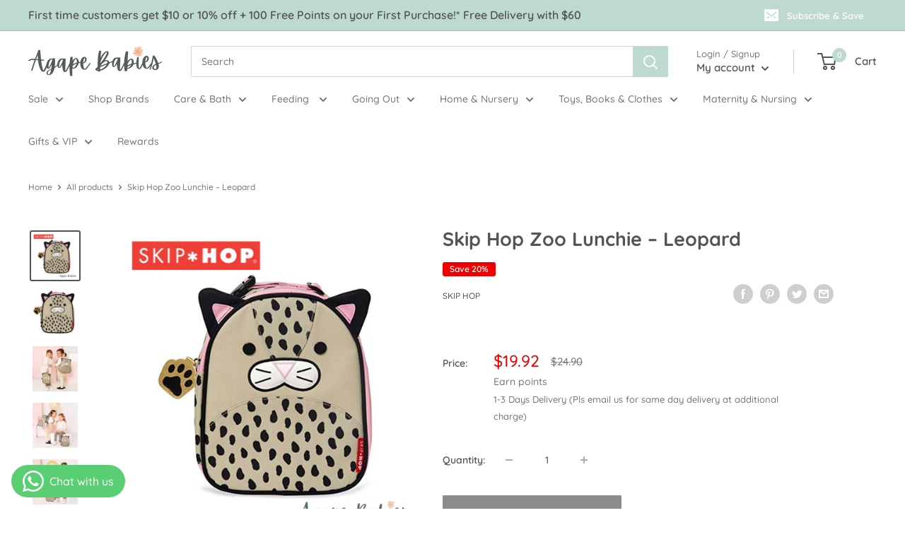

--- FILE ---
content_type: text/html; charset=utf-8
request_url: https://agapebabies.com/products/skip-hop-zoo-lunchie-leopard
body_size: 59078
content:
<!doctype html>

<html class="no-js" lang="en">
  <head>
    <meta charset="utf-8">
    <meta name="viewport" content="width=device-width, initial-scale=1.0, height=device-height, minimum-scale=1.0, maximum-scale=5.0">
    <meta name="theme-color" content="#515654"><title>Skip Hop Zoo Lunchie – Leopard | Agape Babies Singapore
</title><meta name="description" content="Skip Hop Zoo Lunchie Insulated Lunch Bag is an adorable insulated bag which keeps food and drinks cold. Free next day courier delivery in Singapore with min spend."><link rel="canonical" href="https://agapebabies.com/products/skip-hop-zoo-lunchie-leopard"><link rel="shortcut icon" href="//agapebabies.com/cdn/shop/files/Favicon-04_96x96.png?v=1618973795" type="image/png"><link rel="preload" as="style" href="//agapebabies.com/cdn/shop/t/9/assets/theme.css?v=54638749410076340481616142811">
    <link rel="preload" as="script" href="//agapebabies.com/cdn/shop/t/9/assets/theme.min.js?v=164977014983380440891642698683">
    <link rel="preconnect" href="https://cdn.shopify.com">
    <link rel="preconnect" href="https://fonts.shopifycdn.com">
    <link rel="dns-prefetch" href="https://productreviews.shopifycdn.com">
    <link rel="dns-prefetch" href="https://ajax.googleapis.com">
    <link rel="dns-prefetch" href="https://maps.googleapis.com">
    <link rel="dns-prefetch" href="https://maps.gstatic.com">

    <meta property="og:type" content="product">
  <meta property="og:title" content="Skip Hop Zoo Lunchie – Leopard"><meta property="og:image" content="http://agapebabies.com/cdn/shop/products/Skiphop_12_f58e6128-87d0-426b-a8e0-893385d9ec87.png?v=1655108969">
    <meta property="og:image:secure_url" content="https://agapebabies.com/cdn/shop/products/Skiphop_12_f58e6128-87d0-426b-a8e0-893385d9ec87.png?v=1655108969">
    <meta property="og:image:width" content="700">
    <meta property="og:image:height" content="700"><meta property="product:price:amount" content="19.92">
  <meta property="product:price:currency" content="SGD"><meta property="og:description" content="Skip Hop Zoo Lunchie Insulated Lunch Bag is an adorable insulated bag which keeps food and drinks cold. Free next day courier delivery in Singapore with min spend."><meta property="og:url" content="https://agapebabies.com/products/skip-hop-zoo-lunchie-leopard">
<meta property="og:site_name" content="Agape Babies"><meta name="twitter:card" content="summary"><meta name="twitter:title" content="Skip Hop Zoo Lunchie – Leopard">
  <meta name="twitter:description" content="Skip Hop Zoo Lunchie is built with whimsical details and durable materials make this animal backpack the perfect pack for on-the-go! Mesh side pocket adjusts to fit a juice box, sippy cup or water bottle. The front pouch is ideal for snacks and includes extra pockets for pencils and other travel necessities. Comfy padded straps go easy on little shoulders!Benefits and Features: Roomy, insulated bag keeps food and drinks cold Large main compartment big enough for a sandwich, apple and juice box Interior mesh pocket for utensils, and more Zoo Lunchies coordinate with the entire line of Zoo Packs Top handle clips onto any backpack Fun matching zipper-pulls Write-on nametag inside Meets or exceeds ASTM and applicable safety standards Phthalate-free Measurements (inches): 9l x 3.25w x 7.5h FABRIC &amp;amp; CARENot suitable for children under 3 years, due to small parts.">
  <meta name="twitter:image" content="https://agapebabies.com/cdn/shop/products/Skiphop_12_f58e6128-87d0-426b-a8e0-893385d9ec87_600x600_crop_center.png?v=1655108969">
    <link rel="preload" href="//agapebabies.com/cdn/fonts/quicksand/quicksand_n7.d375fe11182475f82f7bb6306a0a0e4018995610.woff2" as="font" type="font/woff2" crossorigin>
<link rel="preload" href="//agapebabies.com/cdn/fonts/quicksand/quicksand_n5.8f86b119923a62b5ca76bc9a6fb25da7a7498802.woff2" as="font" type="font/woff2" crossorigin>

<style>
  @font-face {
  font-family: Quicksand;
  font-weight: 700;
  font-style: normal;
  font-display: swap;
  src: url("//agapebabies.com/cdn/fonts/quicksand/quicksand_n7.d375fe11182475f82f7bb6306a0a0e4018995610.woff2") format("woff2"),
       url("//agapebabies.com/cdn/fonts/quicksand/quicksand_n7.8ac2ae2fc4b90ef79aaa7aedb927d39f9f9aa3f4.woff") format("woff");
}

  @font-face {
  font-family: Quicksand;
  font-weight: 500;
  font-style: normal;
  font-display: swap;
  src: url("//agapebabies.com/cdn/fonts/quicksand/quicksand_n5.8f86b119923a62b5ca76bc9a6fb25da7a7498802.woff2") format("woff2"),
       url("//agapebabies.com/cdn/fonts/quicksand/quicksand_n5.c31882e058f76d723a7b6b725ac3ca095b5a2a70.woff") format("woff");
}

@font-face {
  font-family: Quicksand;
  font-weight: 600;
  font-style: normal;
  font-display: swap;
  src: url("//agapebabies.com/cdn/fonts/quicksand/quicksand_n6.2d744c302b66242b8689223a01c2ae7d363b7b45.woff2") format("woff2"),
       url("//agapebabies.com/cdn/fonts/quicksand/quicksand_n6.0d771117677705be6acb5844d65cf2b9cbf6ea3d.woff") format("woff");
}



  @font-face {
  font-family: Quicksand;
  font-weight: 700;
  font-style: normal;
  font-display: swap;
  src: url("//agapebabies.com/cdn/fonts/quicksand/quicksand_n7.d375fe11182475f82f7bb6306a0a0e4018995610.woff2") format("woff2"),
       url("//agapebabies.com/cdn/fonts/quicksand/quicksand_n7.8ac2ae2fc4b90ef79aaa7aedb927d39f9f9aa3f4.woff") format("woff");
}

  
  

  :root {
    --default-text-font-size : 15px;
    --base-text-font-size    : 14px;
    --heading-font-family    : Quicksand, sans-serif;
    --heading-font-weight    : 700;
    --heading-font-style     : normal;
    --text-font-family       : Quicksand, sans-serif;
    --text-font-weight       : 500;
    --text-font-style        : normal;
    --text-font-bolder-weight: 600;
    --text-link-decoration   : underline;

    --text-color               : #717875;
    --text-color-rgb           : 113, 120, 117;
    --heading-color            : #515654;
    --border-color             : #ffffff;
    --border-color-rgb         : 255, 255, 255;
    --form-border-color        : #f2f2f2;
    --accent-color             : #515654;
    --accent-color-rgb         : 81, 86, 84;
    --link-color               : #515654;
    --link-color-hover         : #2c2f2e;
    --background               : #ffffff;
    --secondary-background     : #ffffff;
    --secondary-background-rgb : 255, 255, 255;
    --accent-background        : rgba(81, 86, 84, 0.08);

    --input-background: #ffffff;

    --error-color       : #f71b1b;
    --error-background  : rgba(247, 27, 27, 0.07);
    --success-color     : #48b448;
    --success-background: rgba(72, 180, 72, 0.11);

    --primary-button-background      : #05644b;
    --primary-button-background-rgb  : 5, 100, 75;
    --primary-button-text-color      : #ffffff;
    --secondary-button-background    : #fccbae;
    --secondary-button-background-rgb: 252, 203, 174;
    --secondary-button-text-color    : #515654;

    --header-background      : #ffffff;
    --header-text-color      : #515654;
    --header-light-text-color: #717875;
    --header-border-color    : rgba(113, 120, 117, 0.3);
    --header-accent-color    : #bed9d2;

    --footer-background-color:    #bed9d2;
    --footer-heading-text-color:  #515654;
    --footer-body-text-color:     #717875;
    --footer-body-text-color-rgb: 113, 120, 117;
    --footer-accent-color:        #05644b;
    --footer-accent-color-rgb:    5, 100, 75;
    --footer-border:              none;

    --flickity-arrow-color: #cccccc;--product-on-sale-accent           : #ee0000;
    --product-on-sale-accent-rgb       : 238, 0, 0;
    --product-on-sale-color            : #ffffff;
    --product-in-stock-color           : #008a00;
    --product-low-stock-color          : #4c4c4c;
    --product-sold-out-color           : #8c8c8c;
    --product-custom-label-1-background: #ff6128;
    --product-custom-label-1-color     : #ffffff;
    --product-custom-label-2-background: #fccbae;
    --product-custom-label-2-color     : #000000;
    --product-custom-label-VIP-background: #ff6128;
    --product-review-star-color        : #ffb647;

    --mobile-container-gutter : 20px;
    --desktop-container-gutter: 40px;
  }
</style>

<script>
  // IE11 does not have support for CSS variables, so we have to polyfill them
  if (!(((window || {}).CSS || {}).supports && window.CSS.supports('(--a: 0)'))) {
    const script = document.createElement('script');
    script.type = 'text/javascript';
    script.src = 'https://cdn.jsdelivr.net/npm/css-vars-ponyfill@2';
    script.onload = function() {
      cssVars({});
    };

    document.getElementsByTagName('head')[0].appendChild(script);
  }
</script>


    <script>window.performance && window.performance.mark && window.performance.mark('shopify.content_for_header.start');</script><meta name="facebook-domain-verification" content="3kmmg3xufcc2dtet9etz2i0451bkr4">
<meta id="shopify-digital-wallet" name="shopify-digital-wallet" content="/54154559686/digital_wallets/dialog">
<meta name="shopify-checkout-api-token" content="a056dc71cf920f07ee7cdf369ea65bea">
<link rel="alternate" type="application/json+oembed" href="https://agapebabies.com/products/skip-hop-zoo-lunchie-leopard.oembed">
<script async="async" src="/checkouts/internal/preloads.js?locale=en-SG"></script>
<link rel="preconnect" href="https://shop.app" crossorigin="anonymous">
<script async="async" src="https://shop.app/checkouts/internal/preloads.js?locale=en-SG&shop_id=54154559686" crossorigin="anonymous"></script>
<script id="apple-pay-shop-capabilities" type="application/json">{"shopId":54154559686,"countryCode":"SG","currencyCode":"SGD","merchantCapabilities":["supports3DS"],"merchantId":"gid:\/\/shopify\/Shop\/54154559686","merchantName":"Agape Babies","requiredBillingContactFields":["postalAddress","email","phone"],"requiredShippingContactFields":["postalAddress","email","phone"],"shippingType":"shipping","supportedNetworks":["visa","masterCard"],"total":{"type":"pending","label":"Agape Babies","amount":"1.00"},"shopifyPaymentsEnabled":true,"supportsSubscriptions":true}</script>
<script id="shopify-features" type="application/json">{"accessToken":"a056dc71cf920f07ee7cdf369ea65bea","betas":["rich-media-storefront-analytics"],"domain":"agapebabies.com","predictiveSearch":true,"shopId":54154559686,"locale":"en"}</script>
<script>var Shopify = Shopify || {};
Shopify.shop = "agape-babies.myshopify.com";
Shopify.locale = "en";
Shopify.currency = {"active":"SGD","rate":"1.0"};
Shopify.country = "SG";
Shopify.theme = {"name":"Agape Babies X Jumpstart","id":120900550854,"schema_name":"Warehouse","schema_version":"1.16.6","theme_store_id":null,"role":"main"};
Shopify.theme.handle = "null";
Shopify.theme.style = {"id":null,"handle":null};
Shopify.cdnHost = "agapebabies.com/cdn";
Shopify.routes = Shopify.routes || {};
Shopify.routes.root = "/";</script>
<script type="module">!function(o){(o.Shopify=o.Shopify||{}).modules=!0}(window);</script>
<script>!function(o){function n(){var o=[];function n(){o.push(Array.prototype.slice.apply(arguments))}return n.q=o,n}var t=o.Shopify=o.Shopify||{};t.loadFeatures=n(),t.autoloadFeatures=n()}(window);</script>
<script>
  window.ShopifyPay = window.ShopifyPay || {};
  window.ShopifyPay.apiHost = "shop.app\/pay";
  window.ShopifyPay.redirectState = null;
</script>
<script id="shop-js-analytics" type="application/json">{"pageType":"product"}</script>
<script defer="defer" async type="module" src="//agapebabies.com/cdn/shopifycloud/shop-js/modules/v2/client.init-shop-cart-sync_BT-GjEfc.en.esm.js"></script>
<script defer="defer" async type="module" src="//agapebabies.com/cdn/shopifycloud/shop-js/modules/v2/chunk.common_D58fp_Oc.esm.js"></script>
<script defer="defer" async type="module" src="//agapebabies.com/cdn/shopifycloud/shop-js/modules/v2/chunk.modal_xMitdFEc.esm.js"></script>
<script type="module">
  await import("//agapebabies.com/cdn/shopifycloud/shop-js/modules/v2/client.init-shop-cart-sync_BT-GjEfc.en.esm.js");
await import("//agapebabies.com/cdn/shopifycloud/shop-js/modules/v2/chunk.common_D58fp_Oc.esm.js");
await import("//agapebabies.com/cdn/shopifycloud/shop-js/modules/v2/chunk.modal_xMitdFEc.esm.js");

  window.Shopify.SignInWithShop?.initShopCartSync?.({"fedCMEnabled":true,"windoidEnabled":true});

</script>
<script>
  window.Shopify = window.Shopify || {};
  if (!window.Shopify.featureAssets) window.Shopify.featureAssets = {};
  window.Shopify.featureAssets['shop-js'] = {"shop-cart-sync":["modules/v2/client.shop-cart-sync_DZOKe7Ll.en.esm.js","modules/v2/chunk.common_D58fp_Oc.esm.js","modules/v2/chunk.modal_xMitdFEc.esm.js"],"init-fed-cm":["modules/v2/client.init-fed-cm_B6oLuCjv.en.esm.js","modules/v2/chunk.common_D58fp_Oc.esm.js","modules/v2/chunk.modal_xMitdFEc.esm.js"],"shop-cash-offers":["modules/v2/client.shop-cash-offers_D2sdYoxE.en.esm.js","modules/v2/chunk.common_D58fp_Oc.esm.js","modules/v2/chunk.modal_xMitdFEc.esm.js"],"shop-login-button":["modules/v2/client.shop-login-button_QeVjl5Y3.en.esm.js","modules/v2/chunk.common_D58fp_Oc.esm.js","modules/v2/chunk.modal_xMitdFEc.esm.js"],"pay-button":["modules/v2/client.pay-button_DXTOsIq6.en.esm.js","modules/v2/chunk.common_D58fp_Oc.esm.js","modules/v2/chunk.modal_xMitdFEc.esm.js"],"shop-button":["modules/v2/client.shop-button_DQZHx9pm.en.esm.js","modules/v2/chunk.common_D58fp_Oc.esm.js","modules/v2/chunk.modal_xMitdFEc.esm.js"],"avatar":["modules/v2/client.avatar_BTnouDA3.en.esm.js"],"init-windoid":["modules/v2/client.init-windoid_CR1B-cfM.en.esm.js","modules/v2/chunk.common_D58fp_Oc.esm.js","modules/v2/chunk.modal_xMitdFEc.esm.js"],"init-shop-for-new-customer-accounts":["modules/v2/client.init-shop-for-new-customer-accounts_C_vY_xzh.en.esm.js","modules/v2/client.shop-login-button_QeVjl5Y3.en.esm.js","modules/v2/chunk.common_D58fp_Oc.esm.js","modules/v2/chunk.modal_xMitdFEc.esm.js"],"init-shop-email-lookup-coordinator":["modules/v2/client.init-shop-email-lookup-coordinator_BI7n9ZSv.en.esm.js","modules/v2/chunk.common_D58fp_Oc.esm.js","modules/v2/chunk.modal_xMitdFEc.esm.js"],"init-shop-cart-sync":["modules/v2/client.init-shop-cart-sync_BT-GjEfc.en.esm.js","modules/v2/chunk.common_D58fp_Oc.esm.js","modules/v2/chunk.modal_xMitdFEc.esm.js"],"shop-toast-manager":["modules/v2/client.shop-toast-manager_DiYdP3xc.en.esm.js","modules/v2/chunk.common_D58fp_Oc.esm.js","modules/v2/chunk.modal_xMitdFEc.esm.js"],"init-customer-accounts":["modules/v2/client.init-customer-accounts_D9ZNqS-Q.en.esm.js","modules/v2/client.shop-login-button_QeVjl5Y3.en.esm.js","modules/v2/chunk.common_D58fp_Oc.esm.js","modules/v2/chunk.modal_xMitdFEc.esm.js"],"init-customer-accounts-sign-up":["modules/v2/client.init-customer-accounts-sign-up_iGw4briv.en.esm.js","modules/v2/client.shop-login-button_QeVjl5Y3.en.esm.js","modules/v2/chunk.common_D58fp_Oc.esm.js","modules/v2/chunk.modal_xMitdFEc.esm.js"],"shop-follow-button":["modules/v2/client.shop-follow-button_CqMgW2wH.en.esm.js","modules/v2/chunk.common_D58fp_Oc.esm.js","modules/v2/chunk.modal_xMitdFEc.esm.js"],"checkout-modal":["modules/v2/client.checkout-modal_xHeaAweL.en.esm.js","modules/v2/chunk.common_D58fp_Oc.esm.js","modules/v2/chunk.modal_xMitdFEc.esm.js"],"shop-login":["modules/v2/client.shop-login_D91U-Q7h.en.esm.js","modules/v2/chunk.common_D58fp_Oc.esm.js","modules/v2/chunk.modal_xMitdFEc.esm.js"],"lead-capture":["modules/v2/client.lead-capture_BJmE1dJe.en.esm.js","modules/v2/chunk.common_D58fp_Oc.esm.js","modules/v2/chunk.modal_xMitdFEc.esm.js"],"payment-terms":["modules/v2/client.payment-terms_Ci9AEqFq.en.esm.js","modules/v2/chunk.common_D58fp_Oc.esm.js","modules/v2/chunk.modal_xMitdFEc.esm.js"]};
</script>
<script>(function() {
  var isLoaded = false;
  function asyncLoad() {
    if (isLoaded) return;
    isLoaded = true;
    var urls = ["\/\/d1liekpayvooaz.cloudfront.net\/apps\/customizery\/customizery.js?shop=agape-babies.myshopify.com","https:\/\/cdn.reamaze.com\/assets\/reamaze-loader.js?shop=agape-babies.myshopify.com","https:\/\/r3-t.trackedlink.net\/_dmspt.js?shop=agape-babies.myshopify.com","https:\/\/discount.orichi.info\/Content\/front.min.js?shop=agape-babies.myshopify.com","\/\/backinstock.useamp.com\/widget\/46995_1767157284.js?category=bis\u0026v=6\u0026shop=agape-babies.myshopify.com"];
    for (var i = 0; i < urls.length; i++) {
      var s = document.createElement('script');
      s.type = 'text/javascript';
      s.async = true;
      s.src = urls[i];
      var x = document.getElementsByTagName('script')[0];
      x.parentNode.insertBefore(s, x);
    }
  };
  if(window.attachEvent) {
    window.attachEvent('onload', asyncLoad);
  } else {
    window.addEventListener('load', asyncLoad, false);
  }
})();</script>
<script id="__st">var __st={"a":54154559686,"offset":28800,"reqid":"1dd3c15d-d8a4-4d6e-a203-54cdc4709e72-1769248449","pageurl":"agapebabies.com\/products\/skip-hop-zoo-lunchie-leopard","u":"6e73c7e9e0f1","p":"product","rtyp":"product","rid":6626111422662};</script>
<script>window.ShopifyPaypalV4VisibilityTracking = true;</script>
<script id="captcha-bootstrap">!function(){'use strict';const t='contact',e='account',n='new_comment',o=[[t,t],['blogs',n],['comments',n],[t,'customer']],c=[[e,'customer_login'],[e,'guest_login'],[e,'recover_customer_password'],[e,'create_customer']],r=t=>t.map((([t,e])=>`form[action*='/${t}']:not([data-nocaptcha='true']) input[name='form_type'][value='${e}']`)).join(','),a=t=>()=>t?[...document.querySelectorAll(t)].map((t=>t.form)):[];function s(){const t=[...o],e=r(t);return a(e)}const i='password',u='form_key',d=['recaptcha-v3-token','g-recaptcha-response','h-captcha-response',i],f=()=>{try{return window.sessionStorage}catch{return}},m='__shopify_v',_=t=>t.elements[u];function p(t,e,n=!1){try{const o=window.sessionStorage,c=JSON.parse(o.getItem(e)),{data:r}=function(t){const{data:e,action:n}=t;return t[m]||n?{data:e,action:n}:{data:t,action:n}}(c);for(const[e,n]of Object.entries(r))t.elements[e]&&(t.elements[e].value=n);n&&o.removeItem(e)}catch(o){console.error('form repopulation failed',{error:o})}}const l='form_type',E='cptcha';function T(t){t.dataset[E]=!0}const w=window,h=w.document,L='Shopify',v='ce_forms',y='captcha';let A=!1;((t,e)=>{const n=(g='f06e6c50-85a8-45c8-87d0-21a2b65856fe',I='https://cdn.shopify.com/shopifycloud/storefront-forms-hcaptcha/ce_storefront_forms_captcha_hcaptcha.v1.5.2.iife.js',D={infoText:'Protected by hCaptcha',privacyText:'Privacy',termsText:'Terms'},(t,e,n)=>{const o=w[L][v],c=o.bindForm;if(c)return c(t,g,e,D).then(n);var r;o.q.push([[t,g,e,D],n]),r=I,A||(h.body.append(Object.assign(h.createElement('script'),{id:'captcha-provider',async:!0,src:r})),A=!0)});var g,I,D;w[L]=w[L]||{},w[L][v]=w[L][v]||{},w[L][v].q=[],w[L][y]=w[L][y]||{},w[L][y].protect=function(t,e){n(t,void 0,e),T(t)},Object.freeze(w[L][y]),function(t,e,n,w,h,L){const[v,y,A,g]=function(t,e,n){const i=e?o:[],u=t?c:[],d=[...i,...u],f=r(d),m=r(i),_=r(d.filter((([t,e])=>n.includes(e))));return[a(f),a(m),a(_),s()]}(w,h,L),I=t=>{const e=t.target;return e instanceof HTMLFormElement?e:e&&e.form},D=t=>v().includes(t);t.addEventListener('submit',(t=>{const e=I(t);if(!e)return;const n=D(e)&&!e.dataset.hcaptchaBound&&!e.dataset.recaptchaBound,o=_(e),c=g().includes(e)&&(!o||!o.value);(n||c)&&t.preventDefault(),c&&!n&&(function(t){try{if(!f())return;!function(t){const e=f();if(!e)return;const n=_(t);if(!n)return;const o=n.value;o&&e.removeItem(o)}(t);const e=Array.from(Array(32),(()=>Math.random().toString(36)[2])).join('');!function(t,e){_(t)||t.append(Object.assign(document.createElement('input'),{type:'hidden',name:u})),t.elements[u].value=e}(t,e),function(t,e){const n=f();if(!n)return;const o=[...t.querySelectorAll(`input[type='${i}']`)].map((({name:t})=>t)),c=[...d,...o],r={};for(const[a,s]of new FormData(t).entries())c.includes(a)||(r[a]=s);n.setItem(e,JSON.stringify({[m]:1,action:t.action,data:r}))}(t,e)}catch(e){console.error('failed to persist form',e)}}(e),e.submit())}));const S=(t,e)=>{t&&!t.dataset[E]&&(n(t,e.some((e=>e===t))),T(t))};for(const o of['focusin','change'])t.addEventListener(o,(t=>{const e=I(t);D(e)&&S(e,y())}));const B=e.get('form_key'),M=e.get(l),P=B&&M;t.addEventListener('DOMContentLoaded',(()=>{const t=y();if(P)for(const e of t)e.elements[l].value===M&&p(e,B);[...new Set([...A(),...v().filter((t=>'true'===t.dataset.shopifyCaptcha))])].forEach((e=>S(e,t)))}))}(h,new URLSearchParams(w.location.search),n,t,e,['guest_login'])})(!0,!0)}();</script>
<script integrity="sha256-4kQ18oKyAcykRKYeNunJcIwy7WH5gtpwJnB7kiuLZ1E=" data-source-attribution="shopify.loadfeatures" defer="defer" src="//agapebabies.com/cdn/shopifycloud/storefront/assets/storefront/load_feature-a0a9edcb.js" crossorigin="anonymous"></script>
<script crossorigin="anonymous" defer="defer" src="//agapebabies.com/cdn/shopifycloud/storefront/assets/shopify_pay/storefront-65b4c6d7.js?v=20250812"></script>
<script data-source-attribution="shopify.dynamic_checkout.dynamic.init">var Shopify=Shopify||{};Shopify.PaymentButton=Shopify.PaymentButton||{isStorefrontPortableWallets:!0,init:function(){window.Shopify.PaymentButton.init=function(){};var t=document.createElement("script");t.src="https://agapebabies.com/cdn/shopifycloud/portable-wallets/latest/portable-wallets.en.js",t.type="module",document.head.appendChild(t)}};
</script>
<script data-source-attribution="shopify.dynamic_checkout.buyer_consent">
  function portableWalletsHideBuyerConsent(e){var t=document.getElementById("shopify-buyer-consent"),n=document.getElementById("shopify-subscription-policy-button");t&&n&&(t.classList.add("hidden"),t.setAttribute("aria-hidden","true"),n.removeEventListener("click",e))}function portableWalletsShowBuyerConsent(e){var t=document.getElementById("shopify-buyer-consent"),n=document.getElementById("shopify-subscription-policy-button");t&&n&&(t.classList.remove("hidden"),t.removeAttribute("aria-hidden"),n.addEventListener("click",e))}window.Shopify?.PaymentButton&&(window.Shopify.PaymentButton.hideBuyerConsent=portableWalletsHideBuyerConsent,window.Shopify.PaymentButton.showBuyerConsent=portableWalletsShowBuyerConsent);
</script>
<script>
  function portableWalletsCleanup(e){e&&e.src&&console.error("Failed to load portable wallets script "+e.src);var t=document.querySelectorAll("shopify-accelerated-checkout .shopify-payment-button__skeleton, shopify-accelerated-checkout-cart .wallet-cart-button__skeleton"),e=document.getElementById("shopify-buyer-consent");for(let e=0;e<t.length;e++)t[e].remove();e&&e.remove()}function portableWalletsNotLoadedAsModule(e){e instanceof ErrorEvent&&"string"==typeof e.message&&e.message.includes("import.meta")&&"string"==typeof e.filename&&e.filename.includes("portable-wallets")&&(window.removeEventListener("error",portableWalletsNotLoadedAsModule),window.Shopify.PaymentButton.failedToLoad=e,"loading"===document.readyState?document.addEventListener("DOMContentLoaded",window.Shopify.PaymentButton.init):window.Shopify.PaymentButton.init())}window.addEventListener("error",portableWalletsNotLoadedAsModule);
</script>

<script type="module" src="https://agapebabies.com/cdn/shopifycloud/portable-wallets/latest/portable-wallets.en.js" onError="portableWalletsCleanup(this)" crossorigin="anonymous"></script>
<script nomodule>
  document.addEventListener("DOMContentLoaded", portableWalletsCleanup);
</script>

<link id="shopify-accelerated-checkout-styles" rel="stylesheet" media="screen" href="https://agapebabies.com/cdn/shopifycloud/portable-wallets/latest/accelerated-checkout-backwards-compat.css" crossorigin="anonymous">
<style id="shopify-accelerated-checkout-cart">
        #shopify-buyer-consent {
  margin-top: 1em;
  display: inline-block;
  width: 100%;
}

#shopify-buyer-consent.hidden {
  display: none;
}

#shopify-subscription-policy-button {
  background: none;
  border: none;
  padding: 0;
  text-decoration: underline;
  font-size: inherit;
  cursor: pointer;
}

#shopify-subscription-policy-button::before {
  box-shadow: none;
}

      </style>

<script>window.performance && window.performance.mark && window.performance.mark('shopify.content_for_header.end');</script>

    <link rel="stylesheet" href="//agapebabies.com/cdn/shop/t/9/assets/theme.css?v=54638749410076340481616142811">
    <link rel="stylesheet" href="//agapebabies.com/cdn/shop/t/9/assets/jsc-resets-styles.css?v=163282589542254738931631079735">


    
  <script type="application/ld+json">
  {
    "@context": "http://schema.org",
    "@type": "Product",
    "offers": [{
          "@type": "Offer",
          "name": "Default Title",
          "availability":"https://schema.org/OutOfStock",
          "price": 19.92,
          "priceCurrency": "SGD",
          "priceValidUntil": "2026-02-03","sku": "SH212138","url": "/products/skip-hop-zoo-lunchie-leopard?variant=39622150422726"
        }
],
    "brand": {
      "name": "Skip Hop"
    },
    "name": "Skip Hop Zoo Lunchie – Leopard",
    "description": "Skip Hop Zoo Lunchie is built with whimsical details and durable materials make this animal backpack the perfect pack for on-the-go! Mesh side pocket adjusts to fit a juice box, sippy cup or water bottle. The front pouch is ideal for snacks and includes extra pockets for pencils and other travel necessities. Comfy padded straps go easy on little shoulders!Benefits and Features:\nRoomy, insulated bag keeps food and drinks cold\nLarge main compartment big enough for a sandwich, apple and juice box\nInterior mesh pocket for utensils, and more\nZoo Lunchies coordinate with the entire line of Zoo Packs\nTop handle clips onto any backpack\nFun matching zipper-pulls\nWrite-on nametag inside\nMeets or exceeds ASTM and applicable safety standards\nPhthalate-free\nMeasurements (inches): 9l x 3.25w x 7.5h\nFABRIC \u0026amp; CARENot suitable for children under 3 years, due to small parts. Before first use, clean the product. Before each use, inspect the product. Throw away at the first sign of damage or weakness. Always check food temperature before feeding. Do not store in direct sunlight, as this may damage product.",
    "category": "Gear, Carriers \u0026 Strollers",
    "url": "/products/skip-hop-zoo-lunchie-leopard",
    "sku": "SH212138",
    "image": {
      "@type": "ImageObject",
      "url": "https://agapebabies.com/cdn/shop/products/Skiphop_12_f58e6128-87d0-426b-a8e0-893385d9ec87_1024x.png?v=1655108969",
      "image": "https://agapebabies.com/cdn/shop/products/Skiphop_12_f58e6128-87d0-426b-a8e0-893385d9ec87_1024x.png?v=1655108969",
      "name": "Skip Hop Zoo Lunchie – Leopard",
      "width": "1024",
      "height": "1024"
    }
  }
  </script>



  <script type="application/ld+json">
  {
    "@context": "http://schema.org",
    "@type": "BreadcrumbList",
  "itemListElement": [{
      "@type": "ListItem",
      "position": 1,
      "name": "Home",
      "item": "https://agapebabies.com"
    },{
          "@type": "ListItem",
          "position": 2,
          "name": "Skip Hop Zoo Lunchie – Leopard",
          "item": "https://agapebabies.com/products/skip-hop-zoo-lunchie-leopard"
        }]
  }
  </script>


    <script>
      // This allows to expose several variables to the global scope, to be used in scripts
      window.theme = {
        pageType: "product",
        cartCount: 0,
        moneyFormat: "${{amount}}",
        moneyWithCurrencyFormat: "${{amount}} SGD",
        showDiscount: true,
        discountMode: "percentage",
        searchMode: "product,article,page",
        searchUnavailableProducts: "last",
        cartType: "drawer"
      };

      window.routes = {
        rootUrl: "\/",
        rootUrlWithoutSlash: '',
        cartUrl: "\/cart",
        cartAddUrl: "\/cart\/add",
        cartChangeUrl: "\/cart\/change",
        searchUrl: "\/search",
        productRecommendationsUrl: "\/recommendations\/products"
      };

      window.languages = {
        productRegularPrice: "Regular price",
        productSalePrice: "Sale price",
        collectionOnSaleLabel: "Save {{savings}}",
        productFormUnavailable: "Unavailable",
        productFormAddToCart: "Add to cart",
        productFormSoldOut: "Sold out",
        productAdded: "Product has been added to your cart",
        productAddedShort: "Added!",
        shippingEstimatorNoResults: "No shipping could be found for your address.",
        shippingEstimatorOneResult: "There is one shipping rate for your address:",
        shippingEstimatorMultipleResults: "There are {{count}} shipping rates for your address:",
        shippingEstimatorErrors: "There are some errors:"
      };

      window.lazySizesConfig = {
        loadHidden: false,
        hFac: 0.8,
        expFactor: 3,
        customMedia: {
          '--phone': '(max-width: 640px)',
          '--tablet': '(min-width: 641px) and (max-width: 1023px)',
          '--lap': '(min-width: 1024px)'
        }
      };

      document.documentElement.className = document.documentElement.className.replace('no-js', 'js');
    </script><script src="https://code.jquery.com/jquery-3.2.1.min.js" defer></script>
    <script src="https://cdnjs.cloudflare.com/ajax/libs/flickity/2.2.2/flickity.pkgd.min.js" defer></script>
    <script src="//agapebabies.com/cdn/shop/t/9/assets/theme.min.js?v=164977014983380440891642698683" defer></script>
    <script src="//agapebabies.com/cdn/shop/t/9/assets/custom.js?v=90373254691674712701616142810" defer></script>
    <script src="//agapebabies.com/cdn/shop/t/9/assets/jsc-resets-scripts.js?v=115764932702137949211628483636" defer></script><script>
        (function () {
          window.onpageshow = function() {
            // We force re-freshing the cart content onpageshow, as most browsers will serve a cache copy when hitting the
            // back button, which cause staled data
            document.documentElement.dispatchEvent(new CustomEvent('cart:refresh', {
              bubbles: true,
              detail: {scrollToTop: false}
            }));
          };
        })();
      </script><!--begin-boost-pfs-filter-css-->
  <link rel="preload stylesheet" href="//agapebabies.com/cdn/shop/t/9/assets/boost-pfs-instant-search.css?v=82219410477718393611618819161" as="style"><link href="//agapebabies.com/cdn/shop/t/9/assets/boost-pfs-custom.css?v=26070741543897968241624006390" rel="stylesheet" type="text/css" media="all" />
<style data-id="boost-pfs-style" type="text/css">
      .boost-pfs-filter-option-title-text {}

     .boost-pfs-filter-tree-v .boost-pfs-filter-option-title-text:before {}
      .boost-pfs-filter-tree-v .boost-pfs-filter-option.boost-pfs-filter-option-collapsed .boost-pfs-filter-option-title-text:before {}
      .boost-pfs-filter-tree-h .boost-pfs-filter-option-title-heading:before {
        border-right-color: ;
        border-bottom-color: ;
      }

      .boost-pfs-filter-option-content .boost-pfs-filter-option-item-list .boost-pfs-filter-option-item button,
      .boost-pfs-filter-option-content .boost-pfs-filter-option-item-list .boost-pfs-filter-option-item .boost-pfs-filter-button,
      .boost-pfs-filter-option-range-amount input,
      .boost-pfs-filter-tree-v .boost-pfs-filter-refine-by .boost-pfs-filter-refine-by-items .refine-by-item,
      .boost-pfs-filter-refine-by-wrapper-v .boost-pfs-filter-refine-by .boost-pfs-filter-refine-by-items .refine-by-item,
      .boost-pfs-filter-refine-by .boost-pfs-filter-option-title,
      .boost-pfs-filter-refine-by .boost-pfs-filter-refine-by-items .refine-by-item>a,
      .boost-pfs-filter-refine-by>span,
      .boost-pfs-filter-clear,
      .boost-pfs-filter-clear-all{}

      .boost-pfs-filter-option-multi-level-collections .boost-pfs-filter-option-multi-level-list .boost-pfs-filter-option-item .boost-pfs-filter-button-arrow .boost-pfs-arrow:before,
      .boost-pfs-filter-option-multi-level-tag .boost-pfs-filter-option-multi-level-list .boost-pfs-filter-option-item .boost-pfs-filter-button-arrow .boost-pfs-arrow:before {}

      .boost-pfs-filter-refine-by .boost-pfs-filter-refine-by-items .refine-by-item .boost-pfs-filter-clear:before,
      .boost-pfs-filter-refine-by .boost-pfs-filter-refine-by-items .refine-by-item .boost-pfs-filter-clear:after {
        background: ;
      }

      .boost-pfs-filter-tree-mobile-button button,
      .boost-pfs-filter-top-sorting-mobile button {}
      .boost-pfs-filter-top-sorting-mobile button>span:after {}
    </style>
<!--end-boost-pfs-filter-css-->



  <link href="https://d3hw6dc1ow8pp2.cloudfront.net/styles/main.min.css" rel="stylesheet" type="text/css">
<style type="text/css">
.okeReviews .okeReviews-reviewsWidget-header-controls-writeReview {
        display: inline-block;
    }
    .okeReviews .okeReviews-reviewsWidget.is-okeReviews-empty {
        display: block;
    }
</style>
<script type="application/json" id="oke-reviews-settings">
{"analyticsSettings":{"provider":"none"},"disableInitialReviewsFetchOnProducts":false,"locale":"en","omitMicrodata":true,"subscriberId":"334e3e23-3c38-413e-b135-c950d10c3c42","recorderPlus":true,"recorderQandaPlus":true}
</script>

  
  

  
<script type="application/ld+json">
      {
        "@context": "http://schema.org/",
        "@type": "Product",
        "name": "Skip Hop Zoo Lunchie – Leopard",
        "image": "https://agapebabies.com/cdn/shop/products/Skiphop_12_f58e6128-87d0-426b-a8e0-893385d9ec87_450x450.png?v=1655108969",
        "description": "Skip Hop Zoo Lunchie is built with whimsical details and durable materials make this animal backpack the perfect pack for on-the-go! Mesh side pocket adjusts to fit a juice box, sippy cup or water bottle. The front pouch is ideal for snacks and includes extra pockets for pencils and other travel necessities. Comfy padded straps go easy on little shoulders!Benefits and Features:\nRoomy, insulated bag keeps food and drinks cold\nLarge main compartment big enough for a sandwich, apple and juice box\nInterior mesh pocket for utensils, and more\nZoo Lunchies coordinate with the entire line of Zoo Packs\nTop handle clips onto any backpack\nFun matching zipper-pulls\nWrite-on nametag inside\nMeets or exceeds ASTM and applicable safety standards\nPhthalate-free\nMeasurements (inches): 9l x 3.25w x 7.5h\nFABRIC \u0026amp;amp; CARENot suitable for children under 3 years, due to small parts. Before first use, clean the product. Before each use, inspect the product. Throw away at the first sign of damage or weakness. Always check food temperature before feeding. Do not store in direct sunlight, as this may damage product.",
        "mpn": "6626111422662",
        "brand": {
          "@type": "Thing",
          "name": "Skip Hop"
        },
        "offers": {
          "@type": "Offer",
          "priceCurrency": "SGD",
          "price": "19.92",
          "availability": "OutOfStock",
          "seller": {
            "@type": "Organization",
            "name": "Agape Babies"
          }
        }
        
      }
    </script>
  



  <!-- REAMAZE INTEGRATION START - DO NOT REMOVE -->
<!-- Reamaze Config file - DO NOT REMOVE -->
<script type="text/javascript">
  var _support = _support || { 'ui': {}, 'user': {} };
  _support.account = "agape-babies";
</script>

<!-- reamaze_embeddable_24053_s -->
<!-- Embeddable - Agape Babies Chat / Contact Form Shoutbox -->
<script type="text/javascript">
  var _support = _support || { 'ui': {}, 'user': {} };
  _support['account'] = 'agape-babies';
  _support['ui']['contactMode'] = 'mixed';
  _support['ui']['enableKb'] = 'true';
  _support['ui']['styles'] = {
    widgetColor: 'rgba(16, 162, 197, 1)',
    gradient: true,
  };
  _support['ui']['shoutboxFacesMode'] = "default";
  _support['ui']['shoutboxHeaderLogo'] = true;
  _support['ui']['widget'] = {
    img: 'https://cdn.shopify.com/s/files/1/0541/5455/9686/files/Favicon-04_256x256.png?v=1618973795',
    displayOn: 'all',
    label: {
      text: 'Let us know if you have any questions! &#128522;',
      mode: "notification",
      delay: 3,
      duration: 30,
      sound: true,
    },
    position: {
      bottom: '40px',
      right: '22px'
    },
    mobilePosition: {
      bottom: '40px',
      right: '22px'
    }
  };
  _support['apps'] = {
    recentConversations: {},
    faq: {"enabled":true},
    orders: {"enabled":true}
  };
</script>
<!-- reamaze_embeddable_24053_e -->



<!-- Reamaze SSO file - DO NOT REMOVE -->


<!-- REAMAZE INTEGRATION END - DO NOT REMOVE -->

  <!-- Dotdigital Script -->
  <script>
  var dm_insight_id ='DM-6565096411-03';

  (function(w,d,u,t,o,c){w['dmtrackingobjectname']=o;c=d.createElement(t);c.async=1;c.src=u;t=d.getElementsByTagName
        (t)[0];t.parentNode.insertBefore(c,t);w[o]=w[o]||function(){(w[o].q=w[o].q||[]).push(arguments);};w[o]('track');
        })(window, document, '//static.trackedweb.net/js/_dmptv4.js', 'script', 'dmPt');
  </script>
  <!-- Dotdigital Script -->
  <script>
  !function(t,n){function o(n){var o=t.getElementsByTagName("script")[0],i=t.createElement("script");i.src=n,i.crossOrigin="",o.parentNode.insertBefore(i,o)}if(!n.isLoyaltyLion){window.loyaltylion=n,void 0===window.lion&&(window.lion=n),n.version=2,n.isLoyaltyLion=!0;var i=new Date,e=i.getFullYear().toString()+i.getMonth().toString()+i.getDate().toString();o("https://sdk.loyaltylion.net/static/2/loader.js?t="+e);var r=!1;n.init=function(t){if(r)throw new Error("Cannot call lion.init more than once");r=!0;var a=n._token=t.token;if(!a)throw new Error("Token must be supplied to lion.init");for(var l=[],s="_push configure bootstrap shutdown on removeListener authenticateCustomer".split(" "),c=0;c<s.length;c+=1)!function(t,n){t[n]=function(){l.push([n,Array.prototype.slice.call(arguments,0)])}}(n,s[c]);o("https://sdk.loyaltylion.net/sdk/start/"+a+".js?t="+e+i.getHours().toString()),n._initData=t,n._buffer=l}}}(document,window.loyaltylion||[]);

  
    
      loyaltylion.init({ token: "8cbfd9f822e39faf7c0fd7861e8d2862" });
    
  
</script>

<!-- BEGIN app block: shopify://apps/whatsapp-button/blocks/app-embed-block/96d80a63-e860-4262-a001-8b82ac4d00e6 --><script>
    (function() {
        function asyncLoad() {
            var url = 'https://whatsapp-button.eazeapps.io/api/buttonInstallation/scriptTag?shopId=28073&v=1758649152';
            var s = document.createElement('script');
            s.type = 'text/javascript';
            s.async = true;
            s.src = url;
            var x = document.getElementsByTagName('script')[0];
            x.parentNode.insertBefore(s, x);
        };
        if(window.attachEvent) {
            window.attachEvent('onload', asyncLoad);
        } else {
            window.addEventListener('load', asyncLoad, false);
        }
    })();
</script>

<!-- END app block --><link href="https://monorail-edge.shopifysvc.com" rel="dns-prefetch">
<script>(function(){if ("sendBeacon" in navigator && "performance" in window) {try {var session_token_from_headers = performance.getEntriesByType('navigation')[0].serverTiming.find(x => x.name == '_s').description;} catch {var session_token_from_headers = undefined;}var session_cookie_matches = document.cookie.match(/_shopify_s=([^;]*)/);var session_token_from_cookie = session_cookie_matches && session_cookie_matches.length === 2 ? session_cookie_matches[1] : "";var session_token = session_token_from_headers || session_token_from_cookie || "";function handle_abandonment_event(e) {var entries = performance.getEntries().filter(function(entry) {return /monorail-edge.shopifysvc.com/.test(entry.name);});if (!window.abandonment_tracked && entries.length === 0) {window.abandonment_tracked = true;var currentMs = Date.now();var navigation_start = performance.timing.navigationStart;var payload = {shop_id: 54154559686,url: window.location.href,navigation_start,duration: currentMs - navigation_start,session_token,page_type: "product"};window.navigator.sendBeacon("https://monorail-edge.shopifysvc.com/v1/produce", JSON.stringify({schema_id: "online_store_buyer_site_abandonment/1.1",payload: payload,metadata: {event_created_at_ms: currentMs,event_sent_at_ms: currentMs}}));}}window.addEventListener('pagehide', handle_abandonment_event);}}());</script>
<script id="web-pixels-manager-setup">(function e(e,d,r,n,o){if(void 0===o&&(o={}),!Boolean(null===(a=null===(i=window.Shopify)||void 0===i?void 0:i.analytics)||void 0===a?void 0:a.replayQueue)){var i,a;window.Shopify=window.Shopify||{};var t=window.Shopify;t.analytics=t.analytics||{};var s=t.analytics;s.replayQueue=[],s.publish=function(e,d,r){return s.replayQueue.push([e,d,r]),!0};try{self.performance.mark("wpm:start")}catch(e){}var l=function(){var e={modern:/Edge?\/(1{2}[4-9]|1[2-9]\d|[2-9]\d{2}|\d{4,})\.\d+(\.\d+|)|Firefox\/(1{2}[4-9]|1[2-9]\d|[2-9]\d{2}|\d{4,})\.\d+(\.\d+|)|Chrom(ium|e)\/(9{2}|\d{3,})\.\d+(\.\d+|)|(Maci|X1{2}).+ Version\/(15\.\d+|(1[6-9]|[2-9]\d|\d{3,})\.\d+)([,.]\d+|)( \(\w+\)|)( Mobile\/\w+|) Safari\/|Chrome.+OPR\/(9{2}|\d{3,})\.\d+\.\d+|(CPU[ +]OS|iPhone[ +]OS|CPU[ +]iPhone|CPU IPhone OS|CPU iPad OS)[ +]+(15[._]\d+|(1[6-9]|[2-9]\d|\d{3,})[._]\d+)([._]\d+|)|Android:?[ /-](13[3-9]|1[4-9]\d|[2-9]\d{2}|\d{4,})(\.\d+|)(\.\d+|)|Android.+Firefox\/(13[5-9]|1[4-9]\d|[2-9]\d{2}|\d{4,})\.\d+(\.\d+|)|Android.+Chrom(ium|e)\/(13[3-9]|1[4-9]\d|[2-9]\d{2}|\d{4,})\.\d+(\.\d+|)|SamsungBrowser\/([2-9]\d|\d{3,})\.\d+/,legacy:/Edge?\/(1[6-9]|[2-9]\d|\d{3,})\.\d+(\.\d+|)|Firefox\/(5[4-9]|[6-9]\d|\d{3,})\.\d+(\.\d+|)|Chrom(ium|e)\/(5[1-9]|[6-9]\d|\d{3,})\.\d+(\.\d+|)([\d.]+$|.*Safari\/(?![\d.]+ Edge\/[\d.]+$))|(Maci|X1{2}).+ Version\/(10\.\d+|(1[1-9]|[2-9]\d|\d{3,})\.\d+)([,.]\d+|)( \(\w+\)|)( Mobile\/\w+|) Safari\/|Chrome.+OPR\/(3[89]|[4-9]\d|\d{3,})\.\d+\.\d+|(CPU[ +]OS|iPhone[ +]OS|CPU[ +]iPhone|CPU IPhone OS|CPU iPad OS)[ +]+(10[._]\d+|(1[1-9]|[2-9]\d|\d{3,})[._]\d+)([._]\d+|)|Android:?[ /-](13[3-9]|1[4-9]\d|[2-9]\d{2}|\d{4,})(\.\d+|)(\.\d+|)|Mobile Safari.+OPR\/([89]\d|\d{3,})\.\d+\.\d+|Android.+Firefox\/(13[5-9]|1[4-9]\d|[2-9]\d{2}|\d{4,})\.\d+(\.\d+|)|Android.+Chrom(ium|e)\/(13[3-9]|1[4-9]\d|[2-9]\d{2}|\d{4,})\.\d+(\.\d+|)|Android.+(UC? ?Browser|UCWEB|U3)[ /]?(15\.([5-9]|\d{2,})|(1[6-9]|[2-9]\d|\d{3,})\.\d+)\.\d+|SamsungBrowser\/(5\.\d+|([6-9]|\d{2,})\.\d+)|Android.+MQ{2}Browser\/(14(\.(9|\d{2,})|)|(1[5-9]|[2-9]\d|\d{3,})(\.\d+|))(\.\d+|)|K[Aa][Ii]OS\/(3\.\d+|([4-9]|\d{2,})\.\d+)(\.\d+|)/},d=e.modern,r=e.legacy,n=navigator.userAgent;return n.match(d)?"modern":n.match(r)?"legacy":"unknown"}(),u="modern"===l?"modern":"legacy",c=(null!=n?n:{modern:"",legacy:""})[u],f=function(e){return[e.baseUrl,"/wpm","/b",e.hashVersion,"modern"===e.buildTarget?"m":"l",".js"].join("")}({baseUrl:d,hashVersion:r,buildTarget:u}),m=function(e){var d=e.version,r=e.bundleTarget,n=e.surface,o=e.pageUrl,i=e.monorailEndpoint;return{emit:function(e){var a=e.status,t=e.errorMsg,s=(new Date).getTime(),l=JSON.stringify({metadata:{event_sent_at_ms:s},events:[{schema_id:"web_pixels_manager_load/3.1",payload:{version:d,bundle_target:r,page_url:o,status:a,surface:n,error_msg:t},metadata:{event_created_at_ms:s}}]});if(!i)return console&&console.warn&&console.warn("[Web Pixels Manager] No Monorail endpoint provided, skipping logging."),!1;try{return self.navigator.sendBeacon.bind(self.navigator)(i,l)}catch(e){}var u=new XMLHttpRequest;try{return u.open("POST",i,!0),u.setRequestHeader("Content-Type","text/plain"),u.send(l),!0}catch(e){return console&&console.warn&&console.warn("[Web Pixels Manager] Got an unhandled error while logging to Monorail."),!1}}}}({version:r,bundleTarget:l,surface:e.surface,pageUrl:self.location.href,monorailEndpoint:e.monorailEndpoint});try{o.browserTarget=l,function(e){var d=e.src,r=e.async,n=void 0===r||r,o=e.onload,i=e.onerror,a=e.sri,t=e.scriptDataAttributes,s=void 0===t?{}:t,l=document.createElement("script"),u=document.querySelector("head"),c=document.querySelector("body");if(l.async=n,l.src=d,a&&(l.integrity=a,l.crossOrigin="anonymous"),s)for(var f in s)if(Object.prototype.hasOwnProperty.call(s,f))try{l.dataset[f]=s[f]}catch(e){}if(o&&l.addEventListener("load",o),i&&l.addEventListener("error",i),u)u.appendChild(l);else{if(!c)throw new Error("Did not find a head or body element to append the script");c.appendChild(l)}}({src:f,async:!0,onload:function(){if(!function(){var e,d;return Boolean(null===(d=null===(e=window.Shopify)||void 0===e?void 0:e.analytics)||void 0===d?void 0:d.initialized)}()){var d=window.webPixelsManager.init(e)||void 0;if(d){var r=window.Shopify.analytics;r.replayQueue.forEach((function(e){var r=e[0],n=e[1],o=e[2];d.publishCustomEvent(r,n,o)})),r.replayQueue=[],r.publish=d.publishCustomEvent,r.visitor=d.visitor,r.initialized=!0}}},onerror:function(){return m.emit({status:"failed",errorMsg:"".concat(f," has failed to load")})},sri:function(e){var d=/^sha384-[A-Za-z0-9+/=]+$/;return"string"==typeof e&&d.test(e)}(c)?c:"",scriptDataAttributes:o}),m.emit({status:"loading"})}catch(e){m.emit({status:"failed",errorMsg:(null==e?void 0:e.message)||"Unknown error"})}}})({shopId: 54154559686,storefrontBaseUrl: "https://agapebabies.com",extensionsBaseUrl: "https://extensions.shopifycdn.com/cdn/shopifycloud/web-pixels-manager",monorailEndpoint: "https://monorail-edge.shopifysvc.com/unstable/produce_batch",surface: "storefront-renderer",enabledBetaFlags: ["2dca8a86"],webPixelsConfigList: [{"id":"68944070","eventPayloadVersion":"v1","runtimeContext":"LAX","scriptVersion":"1","type":"CUSTOM","privacyPurposes":["ANALYTICS"],"name":"Google Analytics tag (migrated)"},{"id":"shopify-app-pixel","configuration":"{}","eventPayloadVersion":"v1","runtimeContext":"STRICT","scriptVersion":"0450","apiClientId":"shopify-pixel","type":"APP","privacyPurposes":["ANALYTICS","MARKETING"]},{"id":"shopify-custom-pixel","eventPayloadVersion":"v1","runtimeContext":"LAX","scriptVersion":"0450","apiClientId":"shopify-pixel","type":"CUSTOM","privacyPurposes":["ANALYTICS","MARKETING"]}],isMerchantRequest: false,initData: {"shop":{"name":"Agape Babies","paymentSettings":{"currencyCode":"SGD"},"myshopifyDomain":"agape-babies.myshopify.com","countryCode":"SG","storefrontUrl":"https:\/\/agapebabies.com"},"customer":null,"cart":null,"checkout":null,"productVariants":[{"price":{"amount":19.92,"currencyCode":"SGD"},"product":{"title":"Skip Hop Zoo Lunchie – Leopard","vendor":"Skip Hop","id":"6626111422662","untranslatedTitle":"Skip Hop Zoo Lunchie – Leopard","url":"\/products\/skip-hop-zoo-lunchie-leopard","type":"Gear, Carriers \u0026 Strollers"},"id":"39622150422726","image":{"src":"\/\/agapebabies.com\/cdn\/shop\/products\/Skiphop_12_f58e6128-87d0-426b-a8e0-893385d9ec87.png?v=1655108969"},"sku":"SH212138","title":"Default Title","untranslatedTitle":"Default Title"}],"purchasingCompany":null},},"https://agapebabies.com/cdn","fcfee988w5aeb613cpc8e4bc33m6693e112",{"modern":"","legacy":""},{"shopId":"54154559686","storefrontBaseUrl":"https:\/\/agapebabies.com","extensionBaseUrl":"https:\/\/extensions.shopifycdn.com\/cdn\/shopifycloud\/web-pixels-manager","surface":"storefront-renderer","enabledBetaFlags":"[\"2dca8a86\"]","isMerchantRequest":"false","hashVersion":"fcfee988w5aeb613cpc8e4bc33m6693e112","publish":"custom","events":"[[\"page_viewed\",{}],[\"product_viewed\",{\"productVariant\":{\"price\":{\"amount\":19.92,\"currencyCode\":\"SGD\"},\"product\":{\"title\":\"Skip Hop Zoo Lunchie – Leopard\",\"vendor\":\"Skip Hop\",\"id\":\"6626111422662\",\"untranslatedTitle\":\"Skip Hop Zoo Lunchie – Leopard\",\"url\":\"\/products\/skip-hop-zoo-lunchie-leopard\",\"type\":\"Gear, Carriers \u0026 Strollers\"},\"id\":\"39622150422726\",\"image\":{\"src\":\"\/\/agapebabies.com\/cdn\/shop\/products\/Skiphop_12_f58e6128-87d0-426b-a8e0-893385d9ec87.png?v=1655108969\"},\"sku\":\"SH212138\",\"title\":\"Default Title\",\"untranslatedTitle\":\"Default Title\"}}]]"});</script><script>
  window.ShopifyAnalytics = window.ShopifyAnalytics || {};
  window.ShopifyAnalytics.meta = window.ShopifyAnalytics.meta || {};
  window.ShopifyAnalytics.meta.currency = 'SGD';
  var meta = {"product":{"id":6626111422662,"gid":"gid:\/\/shopify\/Product\/6626111422662","vendor":"Skip Hop","type":"Gear, Carriers \u0026 Strollers","handle":"skip-hop-zoo-lunchie-leopard","variants":[{"id":39622150422726,"price":1992,"name":"Skip Hop Zoo Lunchie – Leopard","public_title":null,"sku":"SH212138"}],"remote":false},"page":{"pageType":"product","resourceType":"product","resourceId":6626111422662,"requestId":"1dd3c15d-d8a4-4d6e-a203-54cdc4709e72-1769248449"}};
  for (var attr in meta) {
    window.ShopifyAnalytics.meta[attr] = meta[attr];
  }
</script>
<script class="analytics">
  (function () {
    var customDocumentWrite = function(content) {
      var jquery = null;

      if (window.jQuery) {
        jquery = window.jQuery;
      } else if (window.Checkout && window.Checkout.$) {
        jquery = window.Checkout.$;
      }

      if (jquery) {
        jquery('body').append(content);
      }
    };

    var hasLoggedConversion = function(token) {
      if (token) {
        return document.cookie.indexOf('loggedConversion=' + token) !== -1;
      }
      return false;
    }

    var setCookieIfConversion = function(token) {
      if (token) {
        var twoMonthsFromNow = new Date(Date.now());
        twoMonthsFromNow.setMonth(twoMonthsFromNow.getMonth() + 2);

        document.cookie = 'loggedConversion=' + token + '; expires=' + twoMonthsFromNow;
      }
    }

    var trekkie = window.ShopifyAnalytics.lib = window.trekkie = window.trekkie || [];
    if (trekkie.integrations) {
      return;
    }
    trekkie.methods = [
      'identify',
      'page',
      'ready',
      'track',
      'trackForm',
      'trackLink'
    ];
    trekkie.factory = function(method) {
      return function() {
        var args = Array.prototype.slice.call(arguments);
        args.unshift(method);
        trekkie.push(args);
        return trekkie;
      };
    };
    for (var i = 0; i < trekkie.methods.length; i++) {
      var key = trekkie.methods[i];
      trekkie[key] = trekkie.factory(key);
    }
    trekkie.load = function(config) {
      trekkie.config = config || {};
      trekkie.config.initialDocumentCookie = document.cookie;
      var first = document.getElementsByTagName('script')[0];
      var script = document.createElement('script');
      script.type = 'text/javascript';
      script.onerror = function(e) {
        var scriptFallback = document.createElement('script');
        scriptFallback.type = 'text/javascript';
        scriptFallback.onerror = function(error) {
                var Monorail = {
      produce: function produce(monorailDomain, schemaId, payload) {
        var currentMs = new Date().getTime();
        var event = {
          schema_id: schemaId,
          payload: payload,
          metadata: {
            event_created_at_ms: currentMs,
            event_sent_at_ms: currentMs
          }
        };
        return Monorail.sendRequest("https://" + monorailDomain + "/v1/produce", JSON.stringify(event));
      },
      sendRequest: function sendRequest(endpointUrl, payload) {
        // Try the sendBeacon API
        if (window && window.navigator && typeof window.navigator.sendBeacon === 'function' && typeof window.Blob === 'function' && !Monorail.isIos12()) {
          var blobData = new window.Blob([payload], {
            type: 'text/plain'
          });

          if (window.navigator.sendBeacon(endpointUrl, blobData)) {
            return true;
          } // sendBeacon was not successful

        } // XHR beacon

        var xhr = new XMLHttpRequest();

        try {
          xhr.open('POST', endpointUrl);
          xhr.setRequestHeader('Content-Type', 'text/plain');
          xhr.send(payload);
        } catch (e) {
          console.log(e);
        }

        return false;
      },
      isIos12: function isIos12() {
        return window.navigator.userAgent.lastIndexOf('iPhone; CPU iPhone OS 12_') !== -1 || window.navigator.userAgent.lastIndexOf('iPad; CPU OS 12_') !== -1;
      }
    };
    Monorail.produce('monorail-edge.shopifysvc.com',
      'trekkie_storefront_load_errors/1.1',
      {shop_id: 54154559686,
      theme_id: 120900550854,
      app_name: "storefront",
      context_url: window.location.href,
      source_url: "//agapebabies.com/cdn/s/trekkie.storefront.8d95595f799fbf7e1d32231b9a28fd43b70c67d3.min.js"});

        };
        scriptFallback.async = true;
        scriptFallback.src = '//agapebabies.com/cdn/s/trekkie.storefront.8d95595f799fbf7e1d32231b9a28fd43b70c67d3.min.js';
        first.parentNode.insertBefore(scriptFallback, first);
      };
      script.async = true;
      script.src = '//agapebabies.com/cdn/s/trekkie.storefront.8d95595f799fbf7e1d32231b9a28fd43b70c67d3.min.js';
      first.parentNode.insertBefore(script, first);
    };
    trekkie.load(
      {"Trekkie":{"appName":"storefront","development":false,"defaultAttributes":{"shopId":54154559686,"isMerchantRequest":null,"themeId":120900550854,"themeCityHash":"12158428494628077051","contentLanguage":"en","currency":"SGD","eventMetadataId":"0df12418-2919-42d5-8372-778d4cfa6ca9"},"isServerSideCookieWritingEnabled":true,"monorailRegion":"shop_domain","enabledBetaFlags":["65f19447"]},"Session Attribution":{},"S2S":{"facebookCapiEnabled":false,"source":"trekkie-storefront-renderer","apiClientId":580111}}
    );

    var loaded = false;
    trekkie.ready(function() {
      if (loaded) return;
      loaded = true;

      window.ShopifyAnalytics.lib = window.trekkie;

      var originalDocumentWrite = document.write;
      document.write = customDocumentWrite;
      try { window.ShopifyAnalytics.merchantGoogleAnalytics.call(this); } catch(error) {};
      document.write = originalDocumentWrite;

      window.ShopifyAnalytics.lib.page(null,{"pageType":"product","resourceType":"product","resourceId":6626111422662,"requestId":"1dd3c15d-d8a4-4d6e-a203-54cdc4709e72-1769248449","shopifyEmitted":true});

      var match = window.location.pathname.match(/checkouts\/(.+)\/(thank_you|post_purchase)/)
      var token = match? match[1]: undefined;
      if (!hasLoggedConversion(token)) {
        setCookieIfConversion(token);
        window.ShopifyAnalytics.lib.track("Viewed Product",{"currency":"SGD","variantId":39622150422726,"productId":6626111422662,"productGid":"gid:\/\/shopify\/Product\/6626111422662","name":"Skip Hop Zoo Lunchie – Leopard","price":"19.92","sku":"SH212138","brand":"Skip Hop","variant":null,"category":"Gear, Carriers \u0026 Strollers","nonInteraction":true,"remote":false},undefined,undefined,{"shopifyEmitted":true});
      window.ShopifyAnalytics.lib.track("monorail:\/\/trekkie_storefront_viewed_product\/1.1",{"currency":"SGD","variantId":39622150422726,"productId":6626111422662,"productGid":"gid:\/\/shopify\/Product\/6626111422662","name":"Skip Hop Zoo Lunchie – Leopard","price":"19.92","sku":"SH212138","brand":"Skip Hop","variant":null,"category":"Gear, Carriers \u0026 Strollers","nonInteraction":true,"remote":false,"referer":"https:\/\/agapebabies.com\/products\/skip-hop-zoo-lunchie-leopard"});
      }
    });


        var eventsListenerScript = document.createElement('script');
        eventsListenerScript.async = true;
        eventsListenerScript.src = "//agapebabies.com/cdn/shopifycloud/storefront/assets/shop_events_listener-3da45d37.js";
        document.getElementsByTagName('head')[0].appendChild(eventsListenerScript);

})();</script>
  <script>
  if (!window.ga || (window.ga && typeof window.ga !== 'function')) {
    window.ga = function ga() {
      (window.ga.q = window.ga.q || []).push(arguments);
      if (window.Shopify && window.Shopify.analytics && typeof window.Shopify.analytics.publish === 'function') {
        window.Shopify.analytics.publish("ga_stub_called", {}, {sendTo: "google_osp_migration"});
      }
      console.error("Shopify's Google Analytics stub called with:", Array.from(arguments), "\nSee https://help.shopify.com/manual/promoting-marketing/pixels/pixel-migration#google for more information.");
    };
    if (window.Shopify && window.Shopify.analytics && typeof window.Shopify.analytics.publish === 'function') {
      window.Shopify.analytics.publish("ga_stub_initialized", {}, {sendTo: "google_osp_migration"});
    }
  }
</script>
<script
  defer
  src="https://agapebabies.com/cdn/shopifycloud/perf-kit/shopify-perf-kit-3.0.4.min.js"
  data-application="storefront-renderer"
  data-shop-id="54154559686"
  data-render-region="gcp-us-east1"
  data-page-type="product"
  data-theme-instance-id="120900550854"
  data-theme-name="Warehouse"
  data-theme-version="1.16.6"
  data-monorail-region="shop_domain"
  data-resource-timing-sampling-rate="10"
  data-shs="true"
  data-shs-beacon="true"
  data-shs-export-with-fetch="true"
  data-shs-logs-sample-rate="1"
  data-shs-beacon-endpoint="https://agapebabies.com/api/collect"
></script>
</head>

  <body class="warehouse--v1  template-product " data-instant-intensity="viewport">
    <a href="#main" class="visually-hidden skip-to-content">Skip to content</a>
    <span class="loading-bar"></span>

    <div id="shopify-section-announcement-bar" class="shopify-section"><section data-section-id="announcement-bar" data-section-type="announcement-bar" data-section-settings='{
    "showNewsletter": true
  }'><div id="announcement-bar-newsletter" class="announcement-bar__newsletter hidden-phone" aria-hidden="true">
        <div class="container">
          <div class="announcement-bar__close-container">
            <button class="announcement-bar__close" data-action="toggle-newsletter">
              <span class="visually-hidden">Close</span><svg focusable="false" class="icon icon--close" viewBox="0 0 19 19" role="presentation">
      <path d="M9.1923882 8.39339828l7.7781745-7.7781746 1.4142136 1.41421357-7.7781746 7.77817459 7.7781746 7.77817456L16.9705627 19l-7.7781745-7.7781746L1.41421356 19 0 17.5857864l7.7781746-7.77817456L0 2.02943725 1.41421356.61522369 9.1923882 8.39339828z" fill="currentColor" fill-rule="evenodd"></path>
    </svg></button>
          </div>
        </div>

        <div class="container container--extra-narrow">
          <div class="announcement-bar__newsletter-inner"><h2 class="heading h1">Sign up for our newsletter!</h2><div class="newsletter"><form method="post" action="/contact#newsletter-announcement-bar" id="newsletter-announcement-bar" accept-charset="UTF-8" class="form newsletter__form"><input type="hidden" name="form_type" value="customer" /><input type="hidden" name="utf8" value="✓" /><input type="hidden" name="contact[tags]" value="newsletter">
                  <input type="hidden" name="contact[context]" value="announcement-bar">

                  <div class="form__input-row">
                    <div class="form__input-wrapper form__input-wrapper--labelled">
                      <input type="email" id="announcement[contact][email]" name="contact[email]" class="form__field form__field--text" autofocus required>
                      <label for="announcement[contact][email]" class="form__floating-label">Your email</label>
                    </div>

                    <button type="submit" class="form__submit button button--primary">Subscribe</button>
                  </div></form></div>
          </div>
        </div>
      </div><div class="announcement-bar">
      <div class="container">
        <div class="announcement-bar__inner"><a href="https://agape-babies.myshopify.com/account/register" class="jsc-announcement-content announcement-bar__content announcement-bar__content--left">First time customers get $10 or 10% off + 100 Free Points on your First Purchase!* Free Delivery with $60</a><button type="button" class="announcement-bar__button hidden-phone" data-action="toggle-newsletter" aria-expanded="false" aria-controls="announcement-bar-newsletter"><svg focusable="false" class="icon icon--newsletter" viewBox="0 0 20 17" role="presentation">
      <path d="M19.1666667 0H.83333333C.37333333 0 0 .37995 0 .85v15.3c0 .47005.37333333.85.83333333.85H19.1666667c.46 0 .8333333-.37995.8333333-.85V.85c0-.47005-.3733333-.85-.8333333-.85zM7.20975004 10.8719018L5.3023283 12.7794369c-.14877889.1487878-.34409888.2235631-.53941886.2235631-.19531999 0-.39063998-.0747753-.53941887-.2235631-.29832076-.2983385-.29832076-.7805633 0-1.0789018L6.1309123 9.793l1.07883774 1.0789018zm8.56950946 1.9075351c-.1487789.1487878-.3440989.2235631-.5394189.2235631-.19532 0-.39064-.0747753-.5394189-.2235631L12.793 10.8719018 13.8718377 9.793l1.9074218 1.9075351c.2983207.2983385.2983207.7805633 0 1.0789018zm.9639048-7.45186267l-6.1248086 5.44429317c-.1706197.1516625-.3946127.2278826-.6186057.2278826-.223993 0-.447986-.0762201-.61860567-.2278826l-6.1248086-5.44429317c-.34211431-.30410267-.34211431-.79564457 0-1.09974723.34211431-.30410267.89509703-.30410267 1.23721134 0L9.99975 9.1222466l5.5062029-4.8944196c.3421143-.30410267.8950971-.30410267 1.2372114 0 .3421143.30410266.3421143.79564456 0 1.09974723z" fill="currentColor"></path>
    </svg>Subscribe &amp; Save</button></div>
      </div>
    </div>
  </section>

  <style>
    .announcement-bar {
      background: #bed9d2;
      color: #515654;
    }
  </style>

  <style>
    .jsc-announcement-content{
      font-size: 16px!important;
    }

    @media (max-width: 480px) {
      .jsc-announcement-content{
        font-size: 12px!important;
        }
    }
  </style>


  <script>document.documentElement.style.setProperty('--announcement-bar-button-width', document.querySelector('.announcement-bar__button').clientWidth + 'px');document.documentElement.style.setProperty('--announcement-bar-height', document.getElementById('shopify-section-announcement-bar').clientHeight + 'px');
  </script>
</div>
<div id="shopify-section-popups" class="shopify-section"><div data-section-id="popups" data-section-type="popups"></div>

</div>
<div id="shopify-section-header" class="shopify-section shopify-section__header"><section data-section-id="header" data-section-type="header" data-section-settings='{
  "navigationLayout": "inline",
  "desktopOpenTrigger": "hover",
  "useStickyHeader": true
}'>
  <header class="header header--inline " role="banner">
    <div class="container">
      <div class="header__inner"><nav class="header__mobile-nav hidden-lap-and-up">
            <button class="header__mobile-nav-toggle icon-state touch-area" data-action="toggle-menu" aria-expanded="false" aria-haspopup="true" aria-controls="mobile-menu" aria-label="Open menu">
              <span class="icon-state__primary"><svg focusable="false" class="icon icon--hamburger-mobile" viewBox="0 0 20 16" role="presentation">
      <path d="M0 14h20v2H0v-2zM0 0h20v2H0V0zm0 7h20v2H0V7z" fill="currentColor" fill-rule="evenodd"></path>
    </svg></span>
              <span class="icon-state__secondary"><svg focusable="false" class="icon icon--close" viewBox="0 0 19 19" role="presentation">
      <path d="M9.1923882 8.39339828l7.7781745-7.7781746 1.4142136 1.41421357-7.7781746 7.77817459 7.7781746 7.77817456L16.9705627 19l-7.7781745-7.7781746L1.41421356 19 0 17.5857864l7.7781746-7.77817456L0 2.02943725 1.41421356.61522369 9.1923882 8.39339828z" fill="currentColor" fill-rule="evenodd"></path>
    </svg></span>
            </button><div id="mobile-menu" class="mobile-menu" aria-hidden="true"><svg focusable="false" class="icon icon--nav-triangle-borderless" viewBox="0 0 20 9" role="presentation">
      <path d="M.47108938 9c.2694725-.26871321.57077721-.56867841.90388257-.89986354C3.12384116 6.36134886 5.74788116 3.76338565 9.2467995.30653888c.4145057-.4095171 1.0844277-.40860098 1.4977971.00205122L19.4935156 9H.47108938z" fill="#ffffff"></path>
    </svg><div class="mobile-menu__inner">
    <div class="mobile-menu__panel">
      <div class="mobile-menu__section">
        <ul class="mobile-menu__nav" data-type="menu" role="list"><li class="mobile-menu__nav-item"><button class="mobile-menu__nav-link" data-type="menuitem" aria-haspopup="true" aria-expanded="false" aria-controls="mobile-panel-0" data-action="open-panel">Sale<svg focusable="false" class="icon icon--arrow-right" viewBox="0 0 8 12" role="presentation">
      <path stroke="currentColor" stroke-width="2" d="M2 2l4 4-4 4" fill="none" stroke-linecap="square"></path>
    </svg></button></li><li class="mobile-menu__nav-item"><a href="/pages/brands" class="mobile-menu__nav-link" data-type="menuitem">Shop Brands</a></li><li class="mobile-menu__nav-item"><button class="mobile-menu__nav-link" data-type="menuitem" aria-haspopup="true" aria-expanded="false" aria-controls="mobile-panel-2" data-action="open-panel">Care & Bath<svg focusable="false" class="icon icon--arrow-right" viewBox="0 0 8 12" role="presentation">
      <path stroke="currentColor" stroke-width="2" d="M2 2l4 4-4 4" fill="none" stroke-linecap="square"></path>
    </svg></button></li><li class="mobile-menu__nav-item"><button class="mobile-menu__nav-link" data-type="menuitem" aria-haspopup="true" aria-expanded="false" aria-controls="mobile-panel-3" data-action="open-panel">Feeding <svg focusable="false" class="icon icon--arrow-right" viewBox="0 0 8 12" role="presentation">
      <path stroke="currentColor" stroke-width="2" d="M2 2l4 4-4 4" fill="none" stroke-linecap="square"></path>
    </svg></button></li><li class="mobile-menu__nav-item"><button class="mobile-menu__nav-link" data-type="menuitem" aria-haspopup="true" aria-expanded="false" aria-controls="mobile-panel-4" data-action="open-panel">Going Out<svg focusable="false" class="icon icon--arrow-right" viewBox="0 0 8 12" role="presentation">
      <path stroke="currentColor" stroke-width="2" d="M2 2l4 4-4 4" fill="none" stroke-linecap="square"></path>
    </svg></button></li><li class="mobile-menu__nav-item"><button class="mobile-menu__nav-link" data-type="menuitem" aria-haspopup="true" aria-expanded="false" aria-controls="mobile-panel-5" data-action="open-panel">Home & Nursery<svg focusable="false" class="icon icon--arrow-right" viewBox="0 0 8 12" role="presentation">
      <path stroke="currentColor" stroke-width="2" d="M2 2l4 4-4 4" fill="none" stroke-linecap="square"></path>
    </svg></button></li><li class="mobile-menu__nav-item"><button class="mobile-menu__nav-link" data-type="menuitem" aria-haspopup="true" aria-expanded="false" aria-controls="mobile-panel-6" data-action="open-panel">Toys, Books & Clothes<svg focusable="false" class="icon icon--arrow-right" viewBox="0 0 8 12" role="presentation">
      <path stroke="currentColor" stroke-width="2" d="M2 2l4 4-4 4" fill="none" stroke-linecap="square"></path>
    </svg></button></li><li class="mobile-menu__nav-item"><button class="mobile-menu__nav-link" data-type="menuitem" aria-haspopup="true" aria-expanded="false" aria-controls="mobile-panel-7" data-action="open-panel">Maternity & Nursing<svg focusable="false" class="icon icon--arrow-right" viewBox="0 0 8 12" role="presentation">
      <path stroke="currentColor" stroke-width="2" d="M2 2l4 4-4 4" fill="none" stroke-linecap="square"></path>
    </svg></button></li><li class="mobile-menu__nav-item"><button class="mobile-menu__nav-link" data-type="menuitem" aria-haspopup="true" aria-expanded="false" aria-controls="mobile-panel-8" data-action="open-panel">Gifts & VIP<svg focusable="false" class="icon icon--arrow-right" viewBox="0 0 8 12" role="presentation">
      <path stroke="currentColor" stroke-width="2" d="M2 2l4 4-4 4" fill="none" stroke-linecap="square"></path>
    </svg></button></li><li class="mobile-menu__nav-item"><a href="/pages/rewards" class="mobile-menu__nav-link" data-type="menuitem">Rewards</a></li></ul>
      </div><div class="mobile-menu__section mobile-menu__section--loose">
          <p class="mobile-menu__section-title heading h5">Need help?</p><div class="mobile-menu__help-wrapper"><svg focusable="false" class="icon icon--bi-email" viewBox="0 0 22 22" role="presentation">
      <g fill="none" fill-rule="evenodd">
        <path stroke="#515654" d="M.916667 10.08333367l3.66666667-2.65833334v4.65849997zm20.1666667 0L17.416667 7.42500033v4.65849997z"></path>
        <path stroke="#515654" stroke-width="2" d="M4.58333367 7.42500033L.916667 10.08333367V21.0833337h20.1666667V10.08333367L17.416667 7.42500033"></path>
        <path stroke="#515654" stroke-width="2" d="M4.58333367 12.1000003V.916667H17.416667v11.1833333m-16.5-2.01666663L21.0833337 21.0833337m0-11.00000003L11.0000003 15.5833337"></path>
        <path d="M8.25000033 5.50000033h5.49999997M8.25000033 9.166667h5.49999997" stroke="#515654" stroke-width="2" stroke-linecap="square"></path>
      </g>
    </svg><a href="mailto:orders@agapebabies.com">orders@agapebabies.com</a>
            </div></div><div class="mobile-menu__section mobile-menu__section--loose">
          <p class="mobile-menu__section-title heading h5">Follow Us</p><ul class="social-media__item-list social-media__item-list--stack list--unstyled" role="list">
    <li class="social-media__item social-media__item--facebook">
      <a href="https://www.facebook.com/agapebabies/" target="_blank" rel="noopener" aria-label="Follow us on Facebook"><svg focusable="false" class="icon icon--facebook" viewBox="0 0 30 30">
      <path d="M15 30C6.71572875 30 0 23.2842712 0 15 0 6.71572875 6.71572875 0 15 0c8.2842712 0 15 6.71572875 15 15 0 8.2842712-6.7157288 15-15 15zm3.2142857-17.1429611h-2.1428678v-2.1425646c0-.5852979.8203285-1.07160109 1.0714928-1.07160109h1.071375v-2.1428925h-2.1428678c-2.3564786 0-3.2142536 1.98610393-3.2142536 3.21449359v2.1425646h-1.0714822l.0032143 2.1528011 1.0682679-.0099086v7.499969h3.2142536v-7.499969h2.1428678v-2.1428925z" fill="currentColor" fill-rule="evenodd"></path>
    </svg>Facebook</a>
    </li>

    
<li class="social-media__item social-media__item--instagram">
      <a href="https://instagram.com/agapebabies/" target="_blank" rel="noopener" aria-label="Follow us on Instagram"><svg focusable="false" class="icon icon--instagram" role="presentation" viewBox="0 0 30 30">
      <path d="M15 30C6.71572875 30 0 23.2842712 0 15 0 6.71572875 6.71572875 0 15 0c8.2842712 0 15 6.71572875 15 15 0 8.2842712-6.7157288 15-15 15zm.0000159-23.03571429c-2.1823849 0-2.4560363.00925037-3.3131306.0483571-.8553081.03901103-1.4394529.17486384-1.9505835.37352345-.52841925.20532625-.9765517.48009406-1.42331254.926823-.44672894.44676084-.72149675.89489329-.926823 1.42331254-.19865961.5111306-.33451242 1.0952754-.37352345 1.9505835-.03910673.8570943-.0483571 1.1307457-.0483571 3.3131306 0 2.1823531.00925037 2.4560045.0483571 3.3130988.03901103.8553081.17486384 1.4394529.37352345 1.9505835.20532625.5284193.48009406.9765517.926823 1.4233125.44676084.446729.89489329.7214968 1.42331254.9268549.5111306.1986278 1.0952754.3344806 1.9505835.3734916.8570943.0391067 1.1307457.0483571 3.3131306.0483571 2.1823531 0 2.4560045-.0092504 3.3130988-.0483571.8553081-.039011 1.4394529-.1748638 1.9505835-.3734916.5284193-.2053581.9765517-.4801259 1.4233125-.9268549.446729-.4467608.7214968-.8948932.9268549-1.4233125.1986278-.5111306.3344806-1.0952754.3734916-1.9505835.0391067-.8570943.0483571-1.1307457.0483571-3.3130988 0-2.1823849-.0092504-2.4560363-.0483571-3.3131306-.039011-.8553081-.1748638-1.4394529-.3734916-1.9505835-.2053581-.52841925-.4801259-.9765517-.9268549-1.42331254-.4467608-.44672894-.8948932-.72149675-1.4233125-.926823-.5111306-.19865961-1.0952754-.33451242-1.9505835-.37352345-.8570943-.03910673-1.1307457-.0483571-3.3130988-.0483571zm0 1.44787387c2.1456068 0 2.3997686.00819774 3.2471022.04685789.7834742.03572556 1.2089592.1666342 1.4921162.27668167.3750864.14577303.6427729.31990322.9239522.60111439.2812111.28117926.4553413.54886575.6011144.92395217.1100474.283157.2409561.708642.2766816 1.4921162.0386602.8473336.0468579 1.1014954.0468579 3.247134 0 2.1456068-.0081977 2.3997686-.0468579 3.2471022-.0357255.7834742-.1666342 1.2089592-.2766816 1.4921162-.1457731.3750864-.3199033.6427729-.6011144.9239522-.2811793.2812111-.5488658.4553413-.9239522.6011144-.283157.1100474-.708642.2409561-1.4921162.2766816-.847206.0386602-1.1013359.0468579-3.2471022.0468579-2.1457981 0-2.3998961-.0081977-3.247134-.0468579-.7834742-.0357255-1.2089592-.1666342-1.4921162-.2766816-.37508642-.1457731-.64277291-.3199033-.92395217-.6011144-.28117927-.2811793-.45534136-.5488658-.60111439-.9239522-.11004747-.283157-.24095611-.708642-.27668167-1.4921162-.03866015-.8473336-.04685789-1.1014954-.04685789-3.2471022 0-2.1456386.00819774-2.3998004.04685789-3.247134.03572556-.7834742.1666342-1.2089592.27668167-1.4921162.14577303-.37508642.31990322-.64277291.60111439-.92395217.28117926-.28121117.54886575-.45534136.92395217-.60111439.283157-.11004747.708642-.24095611 1.4921162-.27668167.8473336-.03866015 1.1014954-.04685789 3.247134-.04685789zm0 9.26641182c-1.479357 0-2.6785873-1.1992303-2.6785873-2.6785555 0-1.479357 1.1992303-2.6785873 2.6785873-2.6785873 1.4793252 0 2.6785555 1.1992303 2.6785555 2.6785873 0 1.4793252-1.1992303 2.6785555-2.6785555 2.6785555zm0-6.8050167c-2.2790034 0-4.1264612 1.8474578-4.1264612 4.1264612 0 2.2789716 1.8474578 4.1264294 4.1264612 4.1264294 2.2789716 0 4.1264294-1.8474578 4.1264294-4.1264294 0-2.2790034-1.8474578-4.1264612-4.1264294-4.1264612zm5.2537621-.1630297c0-.532566-.431737-.96430298-.964303-.96430298-.532534 0-.964271.43173698-.964271.96430298 0 .5325659.431737.964271.964271.964271.532566 0 .964303-.4317051.964303-.964271z" fill="currentColor" fill-rule="evenodd"></path>
    </svg>Instagram</a>
    </li>

    
<li class="social-media__item social-media__item--youtube">
      <a href="https://WWW" target="_blank" rel="noopener" aria-label="Follow us on YouTube"><svg focusable="false" class="icon icon--youtube" role="presentation" viewBox="0 0 30 30">
      <path d="M15 30c8.2842712 0 15-6.7157288 15-15 0-8.28427125-6.7157288-15-15-15C6.71572875 0 0 6.71572875 0 15c0 8.2842712 6.71572875 15 15 15zm7.6656364-18.7823145C23 12.443121 23 15 23 15s0 2.5567903-.3343636 3.7824032c-.184.6760565-.7260909 1.208492-1.4145455 1.3892823C20.0033636 20.5 15 20.5 15 20.5s-5.00336364 0-6.25109091-.3283145c-.68836364-.1807903-1.23054545-.7132258-1.41454545-1.3892823C7 17.5567903 7 15 7 15s0-2.556879.33436364-3.7823145c.184-.6761452.72618181-1.2085807 1.41454545-1.38928227C9.99663636 9.5 15 9.5 15 9.5s5.0033636 0 6.2510909.32840323c.6884546.18070157 1.2305455.71313707 1.4145455 1.38928227zm-9.302 6.103758l4.1818181-2.3213548-4.1818181-2.3215322v4.642887z" fill="currentColor" fill-rule="evenodd"></path>
    </svg>YouTube</a>
    </li>

    

  </ul></div></div><div id="mobile-panel-0" class="mobile-menu__panel is-nested">
          <div class="mobile-menu__section is-sticky">
            <button class="mobile-menu__back-button" data-action="close-panel"><svg focusable="false" class="icon icon--arrow-left" viewBox="0 0 8 12" role="presentation">
      <path stroke="currentColor" stroke-width="2" d="M6 10L2 6l4-4" fill="none" stroke-linecap="square"></path>
    </svg> Back</button>
          </div>

          <div class="mobile-menu__section"><ul class="mobile-menu__nav" data-type="menu" role="list">
                <li class="mobile-menu__nav-item">
                  <a href="/collections/sale-1" class="mobile-menu__nav-link text--strong">Sale</a>
                </li><li class="mobile-menu__nav-item"><a href="/collections/browse-all-sale" class="mobile-menu__nav-link" data-type="menuitem">Browse all Sale</a></li><li class="mobile-menu__nav-item"><a href="/collections/clearance" class="mobile-menu__nav-link" data-type="menuitem">Clearance</a></li></ul></div>
        </div><div id="mobile-panel-2" class="mobile-menu__panel is-nested">
          <div class="mobile-menu__section is-sticky">
            <button class="mobile-menu__back-button" data-action="close-panel"><svg focusable="false" class="icon icon--arrow-left" viewBox="0 0 8 12" role="presentation">
      <path stroke="currentColor" stroke-width="2" d="M6 10L2 6l4-4" fill="none" stroke-linecap="square"></path>
    </svg> Back</button>
          </div>

          <div class="mobile-menu__section"><div class="mobile-menu__nav-list"><div class="mobile-menu__nav-list-item"><button class="mobile-menu__nav-list-toggle text--strong" aria-controls="mobile-list-0" aria-expanded="false" data-action="toggle-collapsible" data-close-siblings="false">Bath<svg focusable="false" class="icon icon--arrow-bottom" viewBox="0 0 12 8" role="presentation">
      <path stroke="currentColor" stroke-width="2" d="M10 2L6 6 2 2" fill="none" stroke-linecap="square"></path>
    </svg>
                      </button>

                      <div id="mobile-list-0" class="mobile-menu__nav-collapsible">
                        <div class="mobile-menu__nav-collapsible-content">
                          <ul class="mobile-menu__nav" data-type="menu" role="list"><li class="mobile-menu__nav-item">
                                <a href="/collections/hair-body" class="mobile-menu__nav-link" data-type="menuitem">Hair & Body</a>
                              </li><li class="mobile-menu__nav-item">
                                <a href="/collections/travel-kits-totes" class="mobile-menu__nav-link" data-type="menuitem">Travel Kits & Totes</a>
                              </li><li class="mobile-menu__nav-item">
                                <a href="/collections/bath-toys-accessories" class="mobile-menu__nav-link" data-type="menuitem">Bath Toys & Accessories</a>
                              </li><li class="mobile-menu__nav-item">
                                <a href="/collections/hand-washes-sanitizers" class="mobile-menu__nav-link" data-type="menuitem">Hand Washes & Sanitizers</a>
                              </li><li class="mobile-menu__nav-item">
                                <a href="/collections/eczema-care" class="mobile-menu__nav-link" data-type="menuitem">Eczema Care</a>
                              </li><li class="mobile-menu__nav-item">
                                <a href="/collections/all-bath-products" class="mobile-menu__nav-link" data-type="menuitem">All Bath Products </a>
                              </li></ul>
                        </div>
                      </div></div><div class="mobile-menu__nav-list-item"><button class="mobile-menu__nav-list-toggle text--strong" aria-controls="mobile-list-1" aria-expanded="false" data-action="toggle-collapsible" data-close-siblings="false">Diapers & Care<svg focusable="false" class="icon icon--arrow-bottom" viewBox="0 0 12 8" role="presentation">
      <path stroke="currentColor" stroke-width="2" d="M10 2L6 6 2 2" fill="none" stroke-linecap="square"></path>
    </svg>
                      </button>

                      <div id="mobile-list-1" class="mobile-menu__nav-collapsible">
                        <div class="mobile-menu__nav-collapsible-content">
                          <ul class="mobile-menu__nav" data-type="menu" role="list"><li class="mobile-menu__nav-item">
                                <a href="/collections/diapers" class="mobile-menu__nav-link" data-type="menuitem">Diapers</a>
                              </li><li class="mobile-menu__nav-item">
                                <a href="/collections/potty-training" class="mobile-menu__nav-link" data-type="menuitem">Potty Training</a>
                              </li><li class="mobile-menu__nav-item">
                                <a href="/collections/diaper-creams-wipes" class="mobile-menu__nav-link" data-type="menuitem">Diaper Creams & Wipes</a>
                              </li><li class="mobile-menu__nav-item">
                                <a href="/collections/diaper-wet-bags" class="mobile-menu__nav-link" data-type="menuitem">Diaper & Wet Bags</a>
                              </li><li class="mobile-menu__nav-item">
                                <a href="/collections/diaper-pails" class="mobile-menu__nav-link" data-type="menuitem">Diaper Pails</a>
                              </li><li class="mobile-menu__nav-item">
                                <a href="/collections/changing-stations" class="mobile-menu__nav-link" data-type="menuitem">Changing Stations</a>
                              </li><li class="mobile-menu__nav-item">
                                <a href="/collections/all-diapers-care-products" class="mobile-menu__nav-link" data-type="menuitem">All Diapers & Care Products </a>
                              </li></ul>
                        </div>
                      </div></div><div class="mobile-menu__nav-list-item"><button class="mobile-menu__nav-list-toggle text--strong" aria-controls="mobile-list-2" aria-expanded="false" data-action="toggle-collapsible" data-close-siblings="false">Grooming & Health<svg focusable="false" class="icon icon--arrow-bottom" viewBox="0 0 12 8" role="presentation">
      <path stroke="currentColor" stroke-width="2" d="M10 2L6 6 2 2" fill="none" stroke-linecap="square"></path>
    </svg>
                      </button>

                      <div id="mobile-list-2" class="mobile-menu__nav-collapsible">
                        <div class="mobile-menu__nav-collapsible-content">
                          <ul class="mobile-menu__nav" data-type="menu" role="list"><li class="mobile-menu__nav-item">
                                <a href="/collections/all-grooming-products" class="mobile-menu__nav-link" data-type="menuitem">All Grooming Products</a>
                              </li><li class="mobile-menu__nav-item">
                                <a href="/collections/baby-powders" class="mobile-menu__nav-link" data-type="menuitem">Baby Powders</a>
                              </li><li class="mobile-menu__nav-item">
                                <a href="/collections/creams-and-lotions" class="mobile-menu__nav-link" data-type="menuitem">Creams and Lotions</a>
                              </li><li class="mobile-menu__nav-item">
                                <a href="/collections/laundry-detergents-sanitisers" class="mobile-menu__nav-link" data-type="menuitem">Laundry Detergents & Sanitisers</a>
                              </li><li class="mobile-menu__nav-item">
                                <a href="/collections/lipbalm-suncare" class="mobile-menu__nav-link" data-type="menuitem">Lipbalm & Suncare</a>
                              </li><li class="mobile-menu__nav-item">
                                <a href="/collections/nasal-aspirators-masks" class="mobile-menu__nav-link" data-type="menuitem">Nasal Aspirators & Masks</a>
                              </li><li class="mobile-menu__nav-item">
                                <a href="/collections/oral-care-1" class="mobile-menu__nav-link" data-type="menuitem">Oral Care</a>
                              </li><li class="mobile-menu__nav-item">
                                <a href="/collections/hair-gel-detangler" class="mobile-menu__nav-link" data-type="menuitem">Hair Gel & Detangler</a>
                              </li><li class="mobile-menu__nav-item">
                                <a href="/collections/massage-oil" class="mobile-menu__nav-link" data-type="menuitem">Massage Oils</a>
                              </li><li class="mobile-menu__nav-item">
                                <a href="/collections/face-care" class="mobile-menu__nav-link" data-type="menuitem">Face Care</a>
                              </li></ul>
                        </div>
                      </div></div><div class="mobile-menu__nav-list-item"><button class="mobile-menu__nav-list-toggle text--strong" aria-controls="mobile-list-3" aria-expanded="false" data-action="toggle-collapsible" data-close-siblings="false">Health & Protection<svg focusable="false" class="icon icon--arrow-bottom" viewBox="0 0 12 8" role="presentation">
      <path stroke="currentColor" stroke-width="2" d="M10 2L6 6 2 2" fill="none" stroke-linecap="square"></path>
    </svg>
                      </button>

                      <div id="mobile-list-3" class="mobile-menu__nav-collapsible">
                        <div class="mobile-menu__nav-collapsible-content">
                          <ul class="mobile-menu__nav" data-type="menu" role="list"><li class="mobile-menu__nav-item">
                                <a href="/collections/bug-repellent" class="mobile-menu__nav-link" data-type="menuitem">Bug Repellent</a>
                              </li><li class="mobile-menu__nav-item">
                                <a href="/collections/combs-personal-care" class="mobile-menu__nav-link" data-type="menuitem">Combs & Personal Care</a>
                              </li><li class="mobile-menu__nav-item">
                                <a href="/collections/dry-skin-eczema" class="mobile-menu__nav-link" data-type="menuitem">Dry Skin & Eczema</a>
                              </li><li class="mobile-menu__nav-item">
                                <a href="/collections/fever-care" class="mobile-menu__nav-link" data-type="menuitem">Fever care</a>
                              </li></ul>
                        </div>
                      </div></div><div class="mobile-menu__nav-list-item"><a href="/collections/all-care-bath-products" class="mobile-menu__nav-list-toggle text--strong">All Care & Bath Products</a></div></div></div>
        </div><div id="mobile-panel-3" class="mobile-menu__panel is-nested">
          <div class="mobile-menu__section is-sticky">
            <button class="mobile-menu__back-button" data-action="close-panel"><svg focusable="false" class="icon icon--arrow-left" viewBox="0 0 8 12" role="presentation">
      <path stroke="currentColor" stroke-width="2" d="M6 10L2 6l4-4" fill="none" stroke-linecap="square"></path>
    </svg> Back</button>
          </div>

          <div class="mobile-menu__section"><div class="mobile-menu__nav-list"><div class="mobile-menu__nav-list-item"><a href="/collections/feeding" class="mobile-menu__nav-list-toggle text--strong">All Feeding Products</a></div><div class="mobile-menu__nav-list-item"><button class="mobile-menu__nav-list-toggle text--strong" aria-controls="mobile-list-6" aria-expanded="false" data-action="toggle-collapsible" data-close-siblings="false">Baby Food & Drinks<svg focusable="false" class="icon icon--arrow-bottom" viewBox="0 0 12 8" role="presentation">
      <path stroke="currentColor" stroke-width="2" d="M10 2L6 6 2 2" fill="none" stroke-linecap="square"></path>
    </svg>
                      </button>

                      <div id="mobile-list-6" class="mobile-menu__nav-collapsible">
                        <div class="mobile-menu__nav-collapsible-content">
                          <ul class="mobile-menu__nav" data-type="menu" role="list"><li class="mobile-menu__nav-item">
                                <a href="/collections/formula-milk" class="mobile-menu__nav-link" data-type="menuitem">Formula & Milk</a>
                              </li><li class="mobile-menu__nav-item">
                                <a href="/collections/cereals" class="mobile-menu__nav-link" data-type="menuitem">Cereals</a>
                              </li><li class="mobile-menu__nav-item">
                                <a href="/collections/food-jars-lunch-boxes" class="mobile-menu__nav-link" data-type="menuitem">Food Jars & Lunch Boxes</a>
                              </li><li class="mobile-menu__nav-item">
                                <a href="/collections/food-pouches" class="mobile-menu__nav-link" data-type="menuitem">Food Pouches</a>
                              </li><li class="mobile-menu__nav-item">
                                <a href="/collections/snacks" class="mobile-menu__nav-link" data-type="menuitem">Snacks</a>
                              </li><li class="mobile-menu__nav-item">
                                <a href="/collections/juice-drinks" class="mobile-menu__nav-link" data-type="menuitem">Juice & Drinks</a>
                              </li><li class="mobile-menu__nav-item">
                                <a href="/collections/lollipops-gummies" class="mobile-menu__nav-link" data-type="menuitem">Lollipops & Gummies</a>
                              </li><li class="mobile-menu__nav-item">
                                <a href="/collections/pastas-noodles" class="mobile-menu__nav-link" data-type="menuitem">Pastas & Noodles</a>
                              </li><li class="mobile-menu__nav-item">
                                <a href="/collections/teething-rusks" class="mobile-menu__nav-link" data-type="menuitem">Teething Rusks</a>
                              </li></ul>
                        </div>
                      </div></div><div class="mobile-menu__nav-list-item"><button class="mobile-menu__nav-list-toggle text--strong" aria-controls="mobile-list-7" aria-expanded="false" data-action="toggle-collapsible" data-close-siblings="false">Food Preparation<svg focusable="false" class="icon icon--arrow-bottom" viewBox="0 0 12 8" role="presentation">
      <path stroke="currentColor" stroke-width="2" d="M10 2L6 6 2 2" fill="none" stroke-linecap="square"></path>
    </svg>
                      </button>

                      <div id="mobile-list-7" class="mobile-menu__nav-collapsible">
                        <div class="mobile-menu__nav-collapsible-content">
                          <ul class="mobile-menu__nav" data-type="menu" role="list"><li class="mobile-menu__nav-item">
                                <a href="/collections/babycook-food-mills" class="mobile-menu__nav-link" data-type="menuitem">Babycook & Food Mills</a>
                              </li><li class="mobile-menu__nav-item">
                                <a href="/collections/food-scissors" class="mobile-menu__nav-link" data-type="menuitem">Food Scissors</a>
                              </li><li class="mobile-menu__nav-item">
                                <a href="/collections/food-storage" class="mobile-menu__nav-link" data-type="menuitem">Food Storage</a>
                              </li><li class="mobile-menu__nav-item">
                                <a href="/collections/insulated-bags-bottles" class="mobile-menu__nav-link" data-type="menuitem">Insulated Bags & Bottles</a>
                              </li><li class="mobile-menu__nav-item">
                                <a href="/collections/dish-veg-wash" class="mobile-menu__nav-link" data-type="menuitem">Dish & Veg Wash</a>
                              </li></ul>
                        </div>
                      </div></div><div class="mobile-menu__nav-list-item"><button class="mobile-menu__nav-list-toggle text--strong" aria-controls="mobile-list-8" aria-expanded="false" data-action="toggle-collapsible" data-close-siblings="false">Feeding Equipment<svg focusable="false" class="icon icon--arrow-bottom" viewBox="0 0 12 8" role="presentation">
      <path stroke="currentColor" stroke-width="2" d="M10 2L6 6 2 2" fill="none" stroke-linecap="square"></path>
    </svg>
                      </button>

                      <div id="mobile-list-8" class="mobile-menu__nav-collapsible">
                        <div class="mobile-menu__nav-collapsible-content">
                          <ul class="mobile-menu__nav" data-type="menu" role="list"><li class="mobile-menu__nav-item">
                                <a href="/collections/bibs" class="mobile-menu__nav-link" data-type="menuitem">Bibs</a>
                              </li><li class="mobile-menu__nav-item">
                                <a href="/collections/household-supplies" class="mobile-menu__nav-link" data-type="menuitem">Household Supplies</a>
                              </li><li class="mobile-menu__nav-item">
                                <a href="/collections/feeding-equipment-1" class="mobile-menu__nav-link" data-type="menuitem">Feeding Equipment</a>
                              </li><li class="mobile-menu__nav-item">
                                <a href="/collections/high-chairs-booster-seats" class="mobile-menu__nav-link" data-type="menuitem">High Chairs & Booster Seats</a>
                              </li><li class="mobile-menu__nav-item">
                                <a href="/collections/sippys-cups" class="mobile-menu__nav-link" data-type="menuitem">Sippys & Cups</a>
                              </li><li class="mobile-menu__nav-item">
                                <a href="/collections/replacement-straws" class="mobile-menu__nav-link" data-type="menuitem">Replacement Straws</a>
                              </li><li class="mobile-menu__nav-item">
                                <a href="/collections/training-chopsticks" class="mobile-menu__nav-link" data-type="menuitem">Training Chopsticks</a>
                              </li></ul>
                        </div>
                      </div></div><div class="mobile-menu__nav-list-item"><button class="mobile-menu__nav-list-toggle text--strong" aria-controls="mobile-list-9" aria-expanded="false" data-action="toggle-collapsible" data-close-siblings="false">Health & Supplements<svg focusable="false" class="icon icon--arrow-bottom" viewBox="0 0 12 8" role="presentation">
      <path stroke="currentColor" stroke-width="2" d="M10 2L6 6 2 2" fill="none" stroke-linecap="square"></path>
    </svg>
                      </button>

                      <div id="mobile-list-9" class="mobile-menu__nav-collapsible">
                        <div class="mobile-menu__nav-collapsible-content">
                          <ul class="mobile-menu__nav" data-type="menu" role="list"><li class="mobile-menu__nav-item">
                                <a href="/collections/supplements-1" class="mobile-menu__nav-link" data-type="menuitem">Supplements</a>
                              </li><li class="mobile-menu__nav-item">
                                <a href="/collections/fish-oil" class="mobile-menu__nav-link" data-type="menuitem">Fish Oil</a>
                              </li><li class="mobile-menu__nav-item">
                                <a href="/collections/organic-honey" class="mobile-menu__nav-link" data-type="menuitem">Organic Honey</a>
                              </li><li class="mobile-menu__nav-item">
                                <a href="/collections/sore-throat" class="mobile-menu__nav-link" data-type="menuitem">Sore Throat</a>
                              </li><li class="mobile-menu__nav-item">
                                <a href="/collections/elderberry" class="mobile-menu__nav-link" data-type="menuitem">Elderberry</a>
                              </li></ul>
                        </div>
                      </div></div><div class="mobile-menu__nav-list-item"><button class="mobile-menu__nav-list-toggle text--strong" aria-controls="mobile-list-10" aria-expanded="false" data-action="toggle-collapsible" data-close-siblings="false">On the Go<svg focusable="false" class="icon icon--arrow-bottom" viewBox="0 0 12 8" role="presentation">
      <path stroke="currentColor" stroke-width="2" d="M10 2L6 6 2 2" fill="none" stroke-linecap="square"></path>
    </svg>
                      </button>

                      <div id="mobile-list-10" class="mobile-menu__nav-collapsible">
                        <div class="mobile-menu__nav-collapsible-content">
                          <ul class="mobile-menu__nav" data-type="menu" role="list"><li class="mobile-menu__nav-item">
                                <a href="/collections/lunch-bags-1" class="mobile-menu__nav-link" data-type="menuitem">Lunch Bags</a>
                              </li><li class="mobile-menu__nav-item">
                                <a href="/collections/snack-cups" class="mobile-menu__nav-link" data-type="menuitem">Snack Cups</a>
                              </li><li class="mobile-menu__nav-item">
                                <a href="/collections/straw-bottles-mugs" class="mobile-menu__nav-link" data-type="menuitem">Straw Bottles & Mugs</a>
                              </li><li class="mobile-menu__nav-item">
                                <a href="/collections/travel-utensils-cutlery" class="mobile-menu__nav-link" data-type="menuitem"> Travel Utensils & Cutlery</a>
                              </li><li class="mobile-menu__nav-item">
                                <a href="/collections/food-jars-lunch-boxes" class="mobile-menu__nav-link" data-type="menuitem">Food Jars & Lunch Boxes</a>
                              </li></ul>
                        </div>
                      </div></div></div></div>
        </div><div id="mobile-panel-4" class="mobile-menu__panel is-nested">
          <div class="mobile-menu__section is-sticky">
            <button class="mobile-menu__back-button" data-action="close-panel"><svg focusable="false" class="icon icon--arrow-left" viewBox="0 0 8 12" role="presentation">
      <path stroke="currentColor" stroke-width="2" d="M6 10L2 6l4-4" fill="none" stroke-linecap="square"></path>
    </svg> Back</button>
          </div>

          <div class="mobile-menu__section"><div class="mobile-menu__nav-list"><div class="mobile-menu__nav-list-item"><button class="mobile-menu__nav-list-toggle text--strong" aria-controls="mobile-list-11" aria-expanded="false" data-action="toggle-collapsible" data-close-siblings="false">Carriers & Wraps<svg focusable="false" class="icon icon--arrow-bottom" viewBox="0 0 12 8" role="presentation">
      <path stroke="currentColor" stroke-width="2" d="M10 2L6 6 2 2" fill="none" stroke-linecap="square"></path>
    </svg>
                      </button>

                      <div id="mobile-list-11" class="mobile-menu__nav-collapsible">
                        <div class="mobile-menu__nav-collapsible-content">
                          <ul class="mobile-menu__nav" data-type="menu" role="list"><li class="mobile-menu__nav-item">
                                <a href="/collections/baby-carriers" class="mobile-menu__nav-link" data-type="menuitem">Baby Carriers</a>
                              </li><li class="mobile-menu__nav-item">
                                <a href="/collections/baby-wraps-slings" class="mobile-menu__nav-link" data-type="menuitem">Baby Wraps & Slings</a>
                              </li><li class="mobile-menu__nav-item">
                                <a href="/collections/hip-seat-carriers" class="mobile-menu__nav-link" data-type="menuitem">Hip Seat Carriers</a>
                              </li><li class="mobile-menu__nav-item">
                                <a href="/collections/drooling-pads-infant-inserts" class="mobile-menu__nav-link" data-type="menuitem">Drooling Pads & Infant Inserts</a>
                              </li></ul>
                        </div>
                      </div></div><div class="mobile-menu__nav-list-item"><button class="mobile-menu__nav-list-toggle text--strong" aria-controls="mobile-list-12" aria-expanded="false" data-action="toggle-collapsible" data-close-siblings="false">Strollers & Car Seats<svg focusable="false" class="icon icon--arrow-bottom" viewBox="0 0 12 8" role="presentation">
      <path stroke="currentColor" stroke-width="2" d="M10 2L6 6 2 2" fill="none" stroke-linecap="square"></path>
    </svg>
                      </button>

                      <div id="mobile-list-12" class="mobile-menu__nav-collapsible">
                        <div class="mobile-menu__nav-collapsible-content">
                          <ul class="mobile-menu__nav" data-type="menu" role="list"><li class="mobile-menu__nav-item">
                                <a href="/collections/car-seats" class="mobile-menu__nav-link" data-type="menuitem">Car Seats</a>
                              </li><li class="mobile-menu__nav-item">
                                <a href="/collections/car-booster-seats" class="mobile-menu__nav-link" data-type="menuitem">Car Booster Seats</a>
                              </li><li class="mobile-menu__nav-item">
                                <a href="/collections/car-accessories" class="mobile-menu__nav-link" data-type="menuitem">Car Accessories</a>
                              </li><li class="mobile-menu__nav-item">
                                <a href="/collections/strollers-prams" class="mobile-menu__nav-link" data-type="menuitem">Strollers & Prams</a>
                              </li><li class="mobile-menu__nav-item">
                                <a href="/collections/stroller-accessories" class="mobile-menu__nav-link" data-type="menuitem">Stroller Accessories</a>
                              </li><li class="mobile-menu__nav-item">
                                <a href="/collections/stroller-toys-1" class="mobile-menu__nav-link" data-type="menuitem">Stroller Toys</a>
                              </li><li class="mobile-menu__nav-item">
                                <a href="/collections/stroller-carseat-cleaners" class="mobile-menu__nav-link" data-type="menuitem">Stroller / Carseat Cleaners</a>
                              </li></ul>
                        </div>
                      </div></div><div class="mobile-menu__nav-list-item"><button class="mobile-menu__nav-list-toggle text--strong" aria-controls="mobile-list-13" aria-expanded="false" data-action="toggle-collapsible" data-close-siblings="false">Outdoor & Travel<svg focusable="false" class="icon icon--arrow-bottom" viewBox="0 0 12 8" role="presentation">
      <path stroke="currentColor" stroke-width="2" d="M10 2L6 6 2 2" fill="none" stroke-linecap="square"></path>
    </svg>
                      </button>

                      <div id="mobile-list-13" class="mobile-menu__nav-collapsible">
                        <div class="mobile-menu__nav-collapsible-content">
                          <ul class="mobile-menu__nav" data-type="menu" role="list"><li class="mobile-menu__nav-item">
                                <a href="/collections/beach-toys-going-out" class="mobile-menu__nav-link" data-type="menuitem">Beach Toys</a>
                              </li><li class="mobile-menu__nav-item">
                                <a href="/collections/bags" class="mobile-menu__nav-link" data-type="menuitem">Bags</a>
                              </li><li class="mobile-menu__nav-item">
                                <a href="/collections/luggages" class="mobile-menu__nav-link" data-type="menuitem">Luggages</a>
                              </li><li class="mobile-menu__nav-item">
                                <a href="/collections/sunglasses" class="mobile-menu__nav-link" data-type="menuitem">Sunglasses</a>
                              </li><li class="mobile-menu__nav-item">
                                <a href="/collections/sun-protection" class="mobile-menu__nav-link" data-type="menuitem">Sun Protection</a>
                              </li><li class="mobile-menu__nav-item">
                                <a href="/collections/swim-section" class="mobile-menu__nav-link" data-type="menuitem">Swim Section</a>
                              </li><li class="mobile-menu__nav-item">
                                <a href="/collections/travel-blanket" class="mobile-menu__nav-link" data-type="menuitem">Travel Blanket</a>
                              </li><li class="mobile-menu__nav-item">
                                <a href="/collections/travel-cutlery" class="mobile-menu__nav-link" data-type="menuitem">Travel Cutlery</a>
                              </li><li class="mobile-menu__nav-item">
                                <a href="/collections/umbrella-raincoats" class="mobile-menu__nav-link" data-type="menuitem">Umbrella & Raincoats</a>
                              </li></ul>
                        </div>
                      </div></div><div class="mobile-menu__nav-list-item"><button class="mobile-menu__nav-list-toggle text--strong" aria-controls="mobile-list-14" aria-expanded="false" data-action="toggle-collapsible" data-close-siblings="false">On The Go<svg focusable="false" class="icon icon--arrow-bottom" viewBox="0 0 12 8" role="presentation">
      <path stroke="currentColor" stroke-width="2" d="M10 2L6 6 2 2" fill="none" stroke-linecap="square"></path>
    </svg>
                      </button>

                      <div id="mobile-list-14" class="mobile-menu__nav-collapsible">
                        <div class="mobile-menu__nav-collapsible-content">
                          <ul class="mobile-menu__nav" data-type="menu" role="list"><li class="mobile-menu__nav-item">
                                <a href="/collections/bags-for-mums" class="mobile-menu__nav-link" data-type="menuitem">Bags for Mums</a>
                              </li><li class="mobile-menu__nav-item">
                                <a href="/collections/pouches" class="mobile-menu__nav-link" data-type="menuitem">Pouches</a>
                              </li></ul>
                        </div>
                      </div></div></div></div>
        </div><div id="mobile-panel-5" class="mobile-menu__panel is-nested">
          <div class="mobile-menu__section is-sticky">
            <button class="mobile-menu__back-button" data-action="close-panel"><svg focusable="false" class="icon icon--arrow-left" viewBox="0 0 8 12" role="presentation">
      <path stroke="currentColor" stroke-width="2" d="M6 10L2 6l4-4" fill="none" stroke-linecap="square"></path>
    </svg> Back</button>
          </div>

          <div class="mobile-menu__section"><div class="mobile-menu__nav-list"><div class="mobile-menu__nav-list-item"><button class="mobile-menu__nav-list-toggle text--strong" aria-controls="mobile-list-15" aria-expanded="false" data-action="toggle-collapsible" data-close-siblings="false">Nursery<svg focusable="false" class="icon icon--arrow-bottom" viewBox="0 0 12 8" role="presentation">
      <path stroke="currentColor" stroke-width="2" d="M10 2L6 6 2 2" fill="none" stroke-linecap="square"></path>
    </svg>
                      </button>

                      <div id="mobile-list-15" class="mobile-menu__nav-collapsible">
                        <div class="mobile-menu__nav-collapsible-content">
                          <ul class="mobile-menu__nav" data-type="menu" role="list"><li class="mobile-menu__nav-item">
                                <a href="/collections/blankets" class="mobile-menu__nav-link" data-type="menuitem">Blankets</a>
                              </li><li class="mobile-menu__nav-item">
                                <a href="/collections/bedding-collections" class="mobile-menu__nav-link" data-type="menuitem">Bedding Collections</a>
                              </li><li class="mobile-menu__nav-item">
                                <a href="/collections/comforters" class="mobile-menu__nav-link" data-type="menuitem">Comforters</a>
                              </li><li class="mobile-menu__nav-item">
                                <a href="/collections/mattresses-protectors" class="mobile-menu__nav-link" data-type="menuitem">Mattresses & Protectors</a>
                              </li><li class="mobile-menu__nav-item">
                                <a href="/collections/crib-toys-musical-mobiles" class="mobile-menu__nav-link" data-type="menuitem">Crib Toys / Musical Mobiles</a>
                              </li><li class="mobile-menu__nav-item">
                                <a href="/collections/pillows" class="mobile-menu__nav-link" data-type="menuitem">Pillows</a>
                              </li></ul>
                        </div>
                      </div></div><div class="mobile-menu__nav-list-item"><button class="mobile-menu__nav-list-toggle text--strong" aria-controls="mobile-list-16" aria-expanded="false" data-action="toggle-collapsible" data-close-siblings="false">Sleep<svg focusable="false" class="icon icon--arrow-bottom" viewBox="0 0 12 8" role="presentation">
      <path stroke="currentColor" stroke-width="2" d="M10 2L6 6 2 2" fill="none" stroke-linecap="square"></path>
    </svg>
                      </button>

                      <div id="mobile-list-16" class="mobile-menu__nav-collapsible">
                        <div class="mobile-menu__nav-collapsible-content">
                          <ul class="mobile-menu__nav" data-type="menu" role="list"><li class="mobile-menu__nav-item">
                                <a href="/collections/baby-monitors" class="mobile-menu__nav-link" data-type="menuitem">Baby Monitors</a>
                              </li><li class="mobile-menu__nav-item">
                                <a href="/collections/pacifiers-1" class="mobile-menu__nav-link" data-type="menuitem">Pacifiers</a>
                              </li><li class="mobile-menu__nav-item">
                                <a href="/collections/swaddle-sleep-bags" class="mobile-menu__nav-link" data-type="menuitem">Swaddle & Sleep Bags</a>
                              </li><li class="mobile-menu__nav-item">
                                <a href="/collections/sleep-soothers" class="mobile-menu__nav-link" data-type="menuitem">Sleep Soothers</a>
                              </li><li class="mobile-menu__nav-item">
                                <a href="/collections/crib-toys-musical-mobiles" class="mobile-menu__nav-link" data-type="menuitem">Crib Toys / Musical Mobiles</a>
                              </li></ul>
                        </div>
                      </div></div><div class="mobile-menu__nav-list-item"><button class="mobile-menu__nav-list-toggle text--strong" aria-controls="mobile-list-17" aria-expanded="false" data-action="toggle-collapsible" data-close-siblings="false">Home & Decor<svg focusable="false" class="icon icon--arrow-bottom" viewBox="0 0 12 8" role="presentation">
      <path stroke="currentColor" stroke-width="2" d="M10 2L6 6 2 2" fill="none" stroke-linecap="square"></path>
    </svg>
                      </button>

                      <div id="mobile-list-17" class="mobile-menu__nav-collapsible">
                        <div class="mobile-menu__nav-collapsible-content">
                          <ul class="mobile-menu__nav" data-type="menu" role="list"><li class="mobile-menu__nav-item">
                                <a href="/collections/babyproofing-safety" class="mobile-menu__nav-link" data-type="menuitem">Babyproofing & Safety</a>
                              </li><li class="mobile-menu__nav-item">
                                <a href="/collections/baby-fence" class="mobile-menu__nav-link" data-type="menuitem">Baby Fence</a>
                              </li><li class="mobile-menu__nav-item">
                                <a href="/collections/playmats" class="mobile-menu__nav-link" data-type="menuitem">Playmats</a>
                              </li><li class="mobile-menu__nav-item">
                                <a href="/collections/play-cribs" class="mobile-menu__nav-link" data-type="menuitem">Play Cribs</a>
                              </li><li class="mobile-menu__nav-item">
                                <a href="/collections/activity-gym" class="mobile-menu__nav-link" data-type="menuitem">Activity Gym</a>
                              </li><li class="mobile-menu__nav-item">
                                <a href="/collections/photo-frames-albums" class="mobile-menu__nav-link" data-type="menuitem">Photo Frames & Albums</a>
                              </li><li class="mobile-menu__nav-item">
                                <a href="/collections/tables-chairs" class="mobile-menu__nav-link" data-type="menuitem">Tables & Chairs</a>
                              </li><li class="mobile-menu__nav-item">
                                <a href="/collections/storage-organization" class="mobile-menu__nav-link" data-type="menuitem">Storage & Organization</a>
                              </li><li class="mobile-menu__nav-item">
                                <a href="/collections/wall-decals" class="mobile-menu__nav-link" data-type="menuitem">Wall Decals</a>
                              </li><li class="mobile-menu__nav-item">
                                <a href="/collections/bouncers-walkers" class="mobile-menu__nav-link" data-type="menuitem">Bouncers & Walkers</a>
                              </li></ul>
                        </div>
                      </div></div><div class="mobile-menu__nav-list-item"><button class="mobile-menu__nav-list-toggle text--strong" aria-controls="mobile-list-18" aria-expanded="false" data-action="toggle-collapsible" data-close-siblings="false">Cleaning<svg focusable="false" class="icon icon--arrow-bottom" viewBox="0 0 12 8" role="presentation">
      <path stroke="currentColor" stroke-width="2" d="M10 2L6 6 2 2" fill="none" stroke-linecap="square"></path>
    </svg>
                      </button>

                      <div id="mobile-list-18" class="mobile-menu__nav-collapsible">
                        <div class="mobile-menu__nav-collapsible-content">
                          <ul class="mobile-menu__nav" data-type="menu" role="list"><li class="mobile-menu__nav-item">
                                <a href="/collections/dishwashing-detergents" class="mobile-menu__nav-link" data-type="menuitem">Dishwashing Detergents</a>
                              </li><li class="mobile-menu__nav-item">
                                <a href="/collections/hand-soap" class="mobile-menu__nav-link" data-type="menuitem">Hand Soap</a>
                              </li><li class="mobile-menu__nav-item">
                                <a href="/collections/laundry-detergents" class="mobile-menu__nav-link" data-type="menuitem">Laundry Detergents</a>
                              </li><li class="mobile-menu__nav-item">
                                <a href="/collections/toy-cleaners-home-nursery" class="mobile-menu__nav-link" data-type="menuitem">Toy Cleaners</a>
                              </li><li class="mobile-menu__nav-item">
                                <a href="/collections/sanitizers" class="mobile-menu__nav-link" data-type="menuitem">Sanitizers</a>
                              </li><li class="mobile-menu__nav-item">
                                <a href="/collections/thermometer" class="mobile-menu__nav-link" data-type="menuitem">Thermometer</a>
                              </li></ul>
                        </div>
                      </div></div></div></div>
        </div><div id="mobile-panel-6" class="mobile-menu__panel is-nested">
          <div class="mobile-menu__section is-sticky">
            <button class="mobile-menu__back-button" data-action="close-panel"><svg focusable="false" class="icon icon--arrow-left" viewBox="0 0 8 12" role="presentation">
      <path stroke="currentColor" stroke-width="2" d="M6 10L2 6l4-4" fill="none" stroke-linecap="square"></path>
    </svg> Back</button>
          </div>

          <div class="mobile-menu__section"><div class="mobile-menu__nav-list"><div class="mobile-menu__nav-list-item"><button class="mobile-menu__nav-list-toggle text--strong" aria-controls="mobile-list-19" aria-expanded="false" data-action="toggle-collapsible" data-close-siblings="false">Baby Toys<svg focusable="false" class="icon icon--arrow-bottom" viewBox="0 0 12 8" role="presentation">
      <path stroke="currentColor" stroke-width="2" d="M10 2L6 6 2 2" fill="none" stroke-linecap="square"></path>
    </svg>
                      </button>

                      <div id="mobile-list-19" class="mobile-menu__nav-collapsible">
                        <div class="mobile-menu__nav-collapsible-content">
                          <ul class="mobile-menu__nav" data-type="menu" role="list"><li class="mobile-menu__nav-item">
                                <a href="/collections/activity-toys" class="mobile-menu__nav-link" data-type="menuitem">Activity Toys</a>
                              </li><li class="mobile-menu__nav-item">
                                <a href="/collections/baby-books" class="mobile-menu__nav-link" data-type="menuitem">Baby Books</a>
                              </li><li class="mobile-menu__nav-item">
                                <a href="/collections/bath-toys" class="mobile-menu__nav-link" data-type="menuitem">Bath Toys</a>
                              </li><li class="mobile-menu__nav-item">
                                <a href="/collections/gym-playmats" class="mobile-menu__nav-link" data-type="menuitem">Gym & Playmats</a>
                              </li><li class="mobile-menu__nav-item">
                                <a href="/collections/pacifiers-1" class="mobile-menu__nav-link" data-type="menuitem">Pacifiers</a>
                              </li><li class="mobile-menu__nav-item">
                                <a href="/collections/pull-along-toys" class="mobile-menu__nav-link" data-type="menuitem">Pull Along Toys</a>
                              </li><li class="mobile-menu__nav-item">
                                <a href="/collections/plush-toys" class="mobile-menu__nav-link" data-type="menuitem">Plush Toys</a>
                              </li><li class="mobile-menu__nav-item">
                                <a href="/collections/rattles" class="mobile-menu__nav-link" data-type="menuitem">Rattles</a>
                              </li><li class="mobile-menu__nav-item">
                                <a href="/collections/stroller-toys" class="mobile-menu__nav-link" data-type="menuitem">Stroller Toys</a>
                              </li><li class="mobile-menu__nav-item">
                                <a href="/collections/teethers" class="mobile-menu__nav-link" data-type="menuitem">Teethers</a>
                              </li></ul>
                        </div>
                      </div></div><div class="mobile-menu__nav-list-item"><button class="mobile-menu__nav-list-toggle text--strong" aria-controls="mobile-list-20" aria-expanded="false" data-action="toggle-collapsible" data-close-siblings="false">Kids Toys<svg focusable="false" class="icon icon--arrow-bottom" viewBox="0 0 12 8" role="presentation">
      <path stroke="currentColor" stroke-width="2" d="M10 2L6 6 2 2" fill="none" stroke-linecap="square"></path>
    </svg>
                      </button>

                      <div id="mobile-list-20" class="mobile-menu__nav-collapsible">
                        <div class="mobile-menu__nav-collapsible-content">
                          <ul class="mobile-menu__nav" data-type="menu" role="list"><li class="mobile-menu__nav-item">
                                <a href="/collections/beach-toys" class="mobile-menu__nav-link" data-type="menuitem">Beach Toys</a>
                              </li><li class="mobile-menu__nav-item">
                                <a href="/collections/board-games" class="mobile-menu__nav-link" data-type="menuitem">Board Games</a>
                              </li><li class="mobile-menu__nav-item">
                                <a href="/collections/bricks-blocks-building" class="mobile-menu__nav-link" data-type="menuitem">Bricks, Blocks & Building</a>
                              </li><li class="mobile-menu__nav-item">
                                <a href="/collections/dolls-dollhouses" class="mobile-menu__nav-link" data-type="menuitem">Dolls & Dollhouses</a>
                              </li><li class="mobile-menu__nav-item">
                                <a href="/collections/diy-art-craft" class="mobile-menu__nav-link" data-type="menuitem">DIY / Art & Craft</a>
                              </li><li class="mobile-menu__nav-item">
                                <a href="/collections/early-education" class="mobile-menu__nav-link" data-type="menuitem">Early Education</a>
                              </li><li class="mobile-menu__nav-item">
                                <a href="/collections/jigsaw-puzzles" class="mobile-menu__nav-link" data-type="menuitem">Jigsaw & Puzzles</a>
                              </li><li class="mobile-menu__nav-item">
                                <a href="/collections/playbooks" class="mobile-menu__nav-link" data-type="menuitem">Playbooks</a>
                              </li><li class="mobile-menu__nav-item">
                                <a href="/collections/scooters-tricycles" class="mobile-menu__nav-link" data-type="menuitem">Scooters / Tricycles</a>
                              </li></ul>
                        </div>
                      </div></div><div class="mobile-menu__nav-list-item"><button class="mobile-menu__nav-list-toggle text--strong" aria-controls="mobile-list-21" aria-expanded="false" data-action="toggle-collapsible" data-close-siblings="false">Toy Accessories <svg focusable="false" class="icon icon--arrow-bottom" viewBox="0 0 12 8" role="presentation">
      <path stroke="currentColor" stroke-width="2" d="M10 2L6 6 2 2" fill="none" stroke-linecap="square"></path>
    </svg>
                      </button>

                      <div id="mobile-list-21" class="mobile-menu__nav-collapsible">
                        <div class="mobile-menu__nav-collapsible-content">
                          <ul class="mobile-menu__nav" data-type="menu" role="list"><li class="mobile-menu__nav-item">
                                <a href="/collections/toy-cleaners" class="mobile-menu__nav-link" data-type="menuitem">Toy Cleaners</a>
                              </li><li class="mobile-menu__nav-item">
                                <a href="/collections/toy-storage" class="mobile-menu__nav-link" data-type="menuitem">Toy Storage</a>
                              </li></ul>
                        </div>
                      </div></div><div class="mobile-menu__nav-list-item"><button class="mobile-menu__nav-list-toggle text--strong" aria-controls="mobile-list-22" aria-expanded="false" data-action="toggle-collapsible" data-close-siblings="false">Books<svg focusable="false" class="icon icon--arrow-bottom" viewBox="0 0 12 8" role="presentation">
      <path stroke="currentColor" stroke-width="2" d="M10 2L6 6 2 2" fill="none" stroke-linecap="square"></path>
    </svg>
                      </button>

                      <div id="mobile-list-22" class="mobile-menu__nav-collapsible">
                        <div class="mobile-menu__nav-collapsible-content">
                          <ul class="mobile-menu__nav" data-type="menu" role="list"><li class="mobile-menu__nav-item">
                                <a href="/collections/kumon-1" class="mobile-menu__nav-link" data-type="menuitem">Kumon</a>
                              </li><li class="mobile-menu__nav-item">
                                <a href="/collections/letterland" class="mobile-menu__nav-link" data-type="menuitem">Letterland</a>
                              </li><li class="mobile-menu__nav-item">
                                <a href="/collections/miscellaneous" class="mobile-menu__nav-link" data-type="menuitem">Miscellaneous</a>
                              </li><li class="mobile-menu__nav-item">
                                <a href="/collections/personalized-books" class="mobile-menu__nav-link" data-type="menuitem">Personalized Books</a>
                              </li></ul>
                        </div>
                      </div></div><div class="mobile-menu__nav-list-item"><button class="mobile-menu__nav-list-toggle text--strong" aria-controls="mobile-list-23" aria-expanded="false" data-action="toggle-collapsible" data-close-siblings="false">Wear<svg focusable="false" class="icon icon--arrow-bottom" viewBox="0 0 12 8" role="presentation">
      <path stroke="currentColor" stroke-width="2" d="M10 2L6 6 2 2" fill="none" stroke-linecap="square"></path>
    </svg>
                      </button>

                      <div id="mobile-list-23" class="mobile-menu__nav-collapsible">
                        <div class="mobile-menu__nav-collapsible-content">
                          <ul class="mobile-menu__nav" data-type="menu" role="list"><li class="mobile-menu__nav-item">
                                <a href="/collections/all-apparel" class="mobile-menu__nav-link" data-type="menuitem">All Apparel</a>
                              </li><li class="mobile-menu__nav-item">
                                <a href="/collections/baby-boy-1" class="mobile-menu__nav-link" data-type="menuitem">Baby Boy</a>
                              </li><li class="mobile-menu__nav-item">
                                <a href="/collections/baby-girl-1" class="mobile-menu__nav-link" data-type="menuitem">Baby Girl</a>
                              </li><li class="mobile-menu__nav-item">
                                <a href="/collections/footwear" class="mobile-menu__nav-link" data-type="menuitem">Footwear</a>
                              </li><li class="mobile-menu__nav-item">
                                <a href="/collections/watches" class="mobile-menu__nav-link" data-type="menuitem">Watches</a>
                              </li><li class="mobile-menu__nav-item">
                                <a href="/collections/accessories" class="mobile-menu__nav-link" data-type="menuitem">Accessories</a>
                              </li></ul>
                        </div>
                      </div></div><div class="mobile-menu__nav-list-item"><button class="mobile-menu__nav-list-toggle text--strong" aria-controls="mobile-list-24" aria-expanded="false" data-action="toggle-collapsible" data-close-siblings="false">CDS / DVDS<svg focusable="false" class="icon icon--arrow-bottom" viewBox="0 0 12 8" role="presentation">
      <path stroke="currentColor" stroke-width="2" d="M10 2L6 6 2 2" fill="none" stroke-linecap="square"></path>
    </svg>
                      </button>

                      <div id="mobile-list-24" class="mobile-menu__nav-collapsible">
                        <div class="mobile-menu__nav-collapsible-content">
                          <ul class="mobile-menu__nav" data-type="menu" role="list"><li class="mobile-menu__nav-item">
                                <a href="/collections/music-cd-dvd" class="mobile-menu__nav-link" data-type="menuitem">Music CD/DVD</a>
                              </li></ul>
                        </div>
                      </div></div></div></div>
        </div><div id="mobile-panel-7" class="mobile-menu__panel is-nested">
          <div class="mobile-menu__section is-sticky">
            <button class="mobile-menu__back-button" data-action="close-panel"><svg focusable="false" class="icon icon--arrow-left" viewBox="0 0 8 12" role="presentation">
      <path stroke="currentColor" stroke-width="2" d="M6 10L2 6l4-4" fill="none" stroke-linecap="square"></path>
    </svg> Back</button>
          </div>

          <div class="mobile-menu__section"><div class="mobile-menu__nav-list"><div class="mobile-menu__nav-list-item"><button class="mobile-menu__nav-list-toggle text--strong" aria-controls="mobile-list-25" aria-expanded="false" data-action="toggle-collapsible" data-close-siblings="false">For Moms<svg focusable="false" class="icon icon--arrow-bottom" viewBox="0 0 12 8" role="presentation">
      <path stroke="currentColor" stroke-width="2" d="M10 2L6 6 2 2" fill="none" stroke-linecap="square"></path>
    </svg>
                      </button>

                      <div id="mobile-list-25" class="mobile-menu__nav-collapsible">
                        <div class="mobile-menu__nav-collapsible-content">
                          <ul class="mobile-menu__nav" data-type="menu" role="list"><li class="mobile-menu__nav-item">
                                <a href="/collections/beauty" class="mobile-menu__nav-link" data-type="menuitem">Beauty</a>
                              </li><li class="mobile-menu__nav-item">
                                <a href="/collections/health-supplement" class="mobile-menu__nav-link" data-type="menuitem">Health & Supplement</a>
                              </li></ul>
                        </div>
                      </div></div><div class="mobile-menu__nav-list-item"><button class="mobile-menu__nav-list-toggle text--strong" aria-controls="mobile-list-26" aria-expanded="false" data-action="toggle-collapsible" data-close-siblings="false">Pregnancy Care<svg focusable="false" class="icon icon--arrow-bottom" viewBox="0 0 12 8" role="presentation">
      <path stroke="currentColor" stroke-width="2" d="M10 2L6 6 2 2" fill="none" stroke-linecap="square"></path>
    </svg>
                      </button>

                      <div id="mobile-list-26" class="mobile-menu__nav-collapsible">
                        <div class="mobile-menu__nav-collapsible-content">
                          <ul class="mobile-menu__nav" data-type="menu" role="list"><li class="mobile-menu__nav-item">
                                <a href="/collections/breast-pumps" class="mobile-menu__nav-link" data-type="menuitem">Breast Pumps</a>
                              </li><li class="mobile-menu__nav-item">
                                <a href="/collections/belly-butter" class="mobile-menu__nav-link" data-type="menuitem">Belly Butter</a>
                              </li><li class="mobile-menu__nav-item">
                                <a href="/collections/bodyshaping" class="mobile-menu__nav-link" data-type="menuitem">Bodyshaping</a>
                              </li><li class="mobile-menu__nav-item">
                                <a href="/collections/bustcare" class="mobile-menu__nav-link" data-type="menuitem">Bustcare</a>
                              </li><li class="mobile-menu__nav-item">
                                <a href="/collections/nursing-pillow-pregnancy-care" class="mobile-menu__nav-link" data-type="menuitem">Nursing Pillow</a>
                              </li><li class="mobile-menu__nav-item">
                                <a href="/collections/nursing-bras" class="mobile-menu__nav-link" data-type="menuitem">Nursing Bras</a>
                              </li><li class="mobile-menu__nav-item">
                                <a href="/collections/maternity-wear" class="mobile-menu__nav-link" data-type="menuitem">Maternity Wear</a>
                              </li><li class="mobile-menu__nav-item">
                                <a href="/collections/stretch-mark-creams" class="mobile-menu__nav-link" data-type="menuitem">Stretch Mark Creams</a>
                              </li></ul>
                        </div>
                      </div></div><div class="mobile-menu__nav-list-item"><button class="mobile-menu__nav-list-toggle text--strong" aria-controls="mobile-list-27" aria-expanded="false" data-action="toggle-collapsible" data-close-siblings="false">Bath & Body<svg focusable="false" class="icon icon--arrow-bottom" viewBox="0 0 12 8" role="presentation">
      <path stroke="currentColor" stroke-width="2" d="M10 2L6 6 2 2" fill="none" stroke-linecap="square"></path>
    </svg>
                      </button>

                      <div id="mobile-list-27" class="mobile-menu__nav-collapsible">
                        <div class="mobile-menu__nav-collapsible-content">
                          <ul class="mobile-menu__nav" data-type="menu" role="list"><li class="mobile-menu__nav-item">
                                <a href="/collections/body-hair-care" class="mobile-menu__nav-link" data-type="menuitem">Body & Hair Care</a>
                              </li><li class="mobile-menu__nav-item">
                                <a href="/collections/facial-care" class="mobile-menu__nav-link" data-type="menuitem">Facial Care</a>
                              </li><li class="mobile-menu__nav-item">
                                <a href="/collections/hand-care" class="mobile-menu__nav-link" data-type="menuitem">Hand Care</a>
                              </li><li class="mobile-menu__nav-item">
                                <a href="/collections/sanitary-pads" class="mobile-menu__nav-link" data-type="menuitem">Sanitary Pads</a>
                              </li></ul>
                        </div>
                      </div></div><div class="mobile-menu__nav-list-item"><button class="mobile-menu__nav-list-toggle text--strong" aria-controls="mobile-list-28" aria-expanded="false" data-action="toggle-collapsible" data-close-siblings="false">Breastfeeding Essentials<svg focusable="false" class="icon icon--arrow-bottom" viewBox="0 0 12 8" role="presentation">
      <path stroke="currentColor" stroke-width="2" d="M10 2L6 6 2 2" fill="none" stroke-linecap="square"></path>
    </svg>
                      </button>

                      <div id="mobile-list-28" class="mobile-menu__nav-collapsible">
                        <div class="mobile-menu__nav-collapsible-content">
                          <ul class="mobile-menu__nav" data-type="menu" role="list"><li class="mobile-menu__nav-item">
                                <a href="/collections/breast-pumps" class="mobile-menu__nav-link" data-type="menuitem">Breast Pumps</a>
                              </li><li class="mobile-menu__nav-item">
                                <a href="/collections/breast-shields" class="mobile-menu__nav-link" data-type="menuitem">Breast Shields</a>
                              </li><li class="mobile-menu__nav-item">
                                <a href="/collections/breast-milk-storage" class="mobile-menu__nav-link" data-type="menuitem">Breast Milk Storage</a>
                              </li><li class="mobile-menu__nav-item">
                                <a href="/collections/pump-accessories" class="mobile-menu__nav-link" data-type="menuitem">Pump Accessories</a>
                              </li><li class="mobile-menu__nav-item">
                                <a href="/collections/nursing-bra-tank" class="mobile-menu__nav-link" data-type="menuitem">Nursing Bra & Tank</a>
                              </li><li class="mobile-menu__nav-item">
                                <a href="/collections/boost-breast-milk-supply" class="mobile-menu__nav-link" data-type="menuitem">Boost Breast Milk Supply</a>
                              </li><li class="mobile-menu__nav-item">
                                <a href="/collections/nipple-creams-protector" class="mobile-menu__nav-link" data-type="menuitem">Nipple Creams & Protector</a>
                              </li><li class="mobile-menu__nav-item">
                                <a href="/collections/nursing-pads" class="mobile-menu__nav-link" data-type="menuitem">Nursing Pads</a>
                              </li><li class="mobile-menu__nav-item">
                                <a href="/collections/nursing-pillows-breastfeeding-essentials" class="mobile-menu__nav-link" data-type="menuitem">Nursing Pillows</a>
                              </li><li class="mobile-menu__nav-item">
                                <a href="/collections/tubings" class="mobile-menu__nav-link" data-type="menuitem">Tubings</a>
                              </li><li class="mobile-menu__nav-item">
                                <a href="/collections/handsfree" class="mobile-menu__nav-link" data-type="menuitem">Handsfree</a>
                              </li></ul>
                        </div>
                      </div></div><div class="mobile-menu__nav-list-item"><button class="mobile-menu__nav-list-toggle text--strong" aria-controls="mobile-list-29" aria-expanded="false" data-action="toggle-collapsible" data-close-siblings="false">Bottlefeeding Essentials <svg focusable="false" class="icon icon--arrow-bottom" viewBox="0 0 12 8" role="presentation">
      <path stroke="currentColor" stroke-width="2" d="M10 2L6 6 2 2" fill="none" stroke-linecap="square"></path>
    </svg>
                      </button>

                      <div id="mobile-list-29" class="mobile-menu__nav-collapsible">
                        <div class="mobile-menu__nav-collapsible-content">
                          <ul class="mobile-menu__nav" data-type="menu" role="list"><li class="mobile-menu__nav-item">
                                <a href="/collections/milk-bottles" class="mobile-menu__nav-link" data-type="menuitem">Milk Bottles</a>
                              </li><li class="mobile-menu__nav-item">
                                <a href="/collections/nipples-teats" class="mobile-menu__nav-link" data-type="menuitem">Nipples & Teats</a>
                              </li><li class="mobile-menu__nav-item">
                                <a href="/collections/bottle-accessories" class="mobile-menu__nav-link" data-type="menuitem">Bottle Accessories</a>
                              </li><li class="mobile-menu__nav-item">
                                <a href="/collections/bottle-brushes" class="mobile-menu__nav-link" data-type="menuitem">Bottle Brushes</a>
                              </li><li class="mobile-menu__nav-item">
                                <a href="/collections/bottle-carrier-cooler-bags" class="mobile-menu__nav-link" data-type="menuitem">Bottle Carrier & Cooler Bags</a>
                              </li><li class="mobile-menu__nav-item">
                                <a href="/collections/bottle-cleaners" class="mobile-menu__nav-link" data-type="menuitem">Bottle Cleaners</a>
                              </li><li class="mobile-menu__nav-item">
                                <a href="/collections/bottle-drying-racks" class="mobile-menu__nav-link" data-type="menuitem">Bottle Drying Racks</a>
                              </li><li class="mobile-menu__nav-item">
                                <a href="/collections/bottle-warmers" class="mobile-menu__nav-link" data-type="menuitem">Bottle Warmers</a>
                              </li><li class="mobile-menu__nav-item">
                                <a href="/collections/formula-dispenser" class="mobile-menu__nav-link" data-type="menuitem">Formula Dispenser</a>
                              </li><li class="mobile-menu__nav-item">
                                <a href="/collections/sterilizers" class="mobile-menu__nav-link" data-type="menuitem">Sterilizers</a>
                              </li></ul>
                        </div>
                      </div></div></div></div>
        </div><div id="mobile-panel-8" class="mobile-menu__panel is-nested">
          <div class="mobile-menu__section is-sticky">
            <button class="mobile-menu__back-button" data-action="close-panel"><svg focusable="false" class="icon icon--arrow-left" viewBox="0 0 8 12" role="presentation">
      <path stroke="currentColor" stroke-width="2" d="M6 10L2 6l4-4" fill="none" stroke-linecap="square"></path>
    </svg> Back</button>
          </div>

          <div class="mobile-menu__section"><div class="mobile-menu__nav-list"><div class="mobile-menu__nav-list-item"><button class="mobile-menu__nav-list-toggle text--strong" aria-controls="mobile-list-30" aria-expanded="false" data-action="toggle-collapsible" data-close-siblings="false">Gifts<svg focusable="false" class="icon icon--arrow-bottom" viewBox="0 0 12 8" role="presentation">
      <path stroke="currentColor" stroke-width="2" d="M10 2L6 6 2 2" fill="none" stroke-linecap="square"></path>
    </svg>
                      </button>

                      <div id="mobile-list-30" class="mobile-menu__nav-collapsible">
                        <div class="mobile-menu__nav-collapsible-content">
                          <ul class="mobile-menu__nav" data-type="menu" role="list"><li class="mobile-menu__nav-item">
                                <a href="/collections/all-apparel" class="mobile-menu__nav-link" data-type="menuitem">Baby Diapers & Clothes</a>
                              </li><li class="mobile-menu__nav-item">
                                <a href="/collections/baby-shower-gifts-for-newborns" class="mobile-menu__nav-link" data-type="menuitem">Baby Shower Gifts for Newborns</a>
                              </li><li class="mobile-menu__nav-item">
                                <a href="/collections/gifts-for-babies-0-1y" class="mobile-menu__nav-link" data-type="menuitem">Gifts for Babies (0-1y)</a>
                              </li><li class="mobile-menu__nav-item">
                                <a href="/collections/gifts-for-toddlers-1-3y" class="mobile-menu__nav-link" data-type="menuitem">Gifts for Toddlers (1-3y)</a>
                              </li><li class="mobile-menu__nav-item">
                                <a href="/collections/gifts-for-kids-3y" class="mobile-menu__nav-link" data-type="menuitem">Gifts for Kids (3y+)</a>
                              </li><li class="mobile-menu__nav-item">
                                <a href="/collections/gifts-for-mums" class="mobile-menu__nav-link" data-type="menuitem">Gifts for Mums</a>
                              </li><li class="mobile-menu__nav-item">
                                <a href="/collections/personalised-gifts" class="mobile-menu__nav-link" data-type="menuitem">Personalised Gifts</a>
                              </li><li class="mobile-menu__nav-item">
                                <a href="/products/agape-babies-gift-card" class="mobile-menu__nav-link" data-type="menuitem">Agape Babies Gift Card</a>
                              </li></ul>
                        </div>
                      </div></div><div class="mobile-menu__nav-list-item"><button class="mobile-menu__nav-list-toggle text--strong" aria-controls="mobile-list-31" aria-expanded="false" data-action="toggle-collapsible" data-close-siblings="false">Diaper Cakes<svg focusable="false" class="icon icon--arrow-bottom" viewBox="0 0 12 8" role="presentation">
      <path stroke="currentColor" stroke-width="2" d="M10 2L6 6 2 2" fill="none" stroke-linecap="square"></path>
    </svg>
                      </button>

                      <div id="mobile-list-31" class="mobile-menu__nav-collapsible">
                        <div class="mobile-menu__nav-collapsible-content">
                          <ul class="mobile-menu__nav" data-type="menu" role="list"><li class="mobile-menu__nav-item">
                                <a href="/collections/diaper-cakes-for-boys" class="mobile-menu__nav-link" data-type="menuitem">Diaper Cakes for Boys</a>
                              </li><li class="mobile-menu__nav-item">
                                <a href="/collections/diaper-cakes-for-girls" class="mobile-menu__nav-link" data-type="menuitem">Diaper Cakes for Girls</a>
                              </li></ul>
                        </div>
                      </div></div><div class="mobile-menu__nav-list-item"><button class="mobile-menu__nav-list-toggle text--strong" aria-controls="mobile-list-32" aria-expanded="false" data-action="toggle-collapsible" data-close-siblings="false">VIP<svg focusable="false" class="icon icon--arrow-bottom" viewBox="0 0 12 8" role="presentation">
      <path stroke="currentColor" stroke-width="2" d="M10 2L6 6 2 2" fill="none" stroke-linecap="square"></path>
    </svg>
                      </button>

                      <div id="mobile-list-32" class="mobile-menu__nav-collapsible">
                        <div class="mobile-menu__nav-collapsible-content">
                          <ul class="mobile-menu__nav" data-type="menu" role="list"><li class="mobile-menu__nav-item">
                                <a href="/collections/shop-all-vip" class="mobile-menu__nav-link" data-type="menuitem">Shop all VIP</a>
                              </li></ul>
                        </div>
                      </div></div></div></div>
        </div><div id="mobile-panel-2-0" class="mobile-menu__panel is-nested">
                <div class="mobile-menu__section is-sticky">
                  <button class="mobile-menu__back-button" data-action="close-panel"><svg focusable="false" class="icon icon--arrow-left" viewBox="0 0 8 12" role="presentation">
      <path stroke="currentColor" stroke-width="2" d="M6 10L2 6l4-4" fill="none" stroke-linecap="square"></path>
    </svg> Back</button>
                </div>

                <div class="mobile-menu__section">
                  <ul class="mobile-menu__nav" data-type="menu" role="list">
                    <li class="mobile-menu__nav-item">
                      <a href="/collections/bath" class="mobile-menu__nav-link text--strong">Bath</a>
                    </li><li class="mobile-menu__nav-item">
                        <a href="/collections/hair-body" class="mobile-menu__nav-link" data-type="menuitem">Hair & Body</a>
                      </li><li class="mobile-menu__nav-item">
                        <a href="/collections/travel-kits-totes" class="mobile-menu__nav-link" data-type="menuitem">Travel Kits & Totes</a>
                      </li><li class="mobile-menu__nav-item">
                        <a href="/collections/bath-toys-accessories" class="mobile-menu__nav-link" data-type="menuitem">Bath Toys & Accessories</a>
                      </li><li class="mobile-menu__nav-item">
                        <a href="/collections/hand-washes-sanitizers" class="mobile-menu__nav-link" data-type="menuitem">Hand Washes & Sanitizers</a>
                      </li><li class="mobile-menu__nav-item">
                        <a href="/collections/eczema-care" class="mobile-menu__nav-link" data-type="menuitem">Eczema Care</a>
                      </li><li class="mobile-menu__nav-item">
                        <a href="/collections/all-bath-products" class="mobile-menu__nav-link" data-type="menuitem">All Bath Products </a>
                      </li></ul>
                </div>
              </div><div id="mobile-panel-2-1" class="mobile-menu__panel is-nested">
                <div class="mobile-menu__section is-sticky">
                  <button class="mobile-menu__back-button" data-action="close-panel"><svg focusable="false" class="icon icon--arrow-left" viewBox="0 0 8 12" role="presentation">
      <path stroke="currentColor" stroke-width="2" d="M6 10L2 6l4-4" fill="none" stroke-linecap="square"></path>
    </svg> Back</button>
                </div>

                <div class="mobile-menu__section">
                  <ul class="mobile-menu__nav" data-type="menu" role="list">
                    <li class="mobile-menu__nav-item">
                      <a href="/collections/diapers-care" class="mobile-menu__nav-link text--strong">Diapers & Care</a>
                    </li><li class="mobile-menu__nav-item">
                        <a href="/collections/diapers" class="mobile-menu__nav-link" data-type="menuitem">Diapers</a>
                      </li><li class="mobile-menu__nav-item">
                        <a href="/collections/potty-training" class="mobile-menu__nav-link" data-type="menuitem">Potty Training</a>
                      </li><li class="mobile-menu__nav-item">
                        <a href="/collections/diaper-creams-wipes" class="mobile-menu__nav-link" data-type="menuitem">Diaper Creams & Wipes</a>
                      </li><li class="mobile-menu__nav-item">
                        <a href="/collections/diaper-wet-bags" class="mobile-menu__nav-link" data-type="menuitem">Diaper & Wet Bags</a>
                      </li><li class="mobile-menu__nav-item">
                        <a href="/collections/diaper-pails" class="mobile-menu__nav-link" data-type="menuitem">Diaper Pails</a>
                      </li><li class="mobile-menu__nav-item">
                        <a href="/collections/changing-stations" class="mobile-menu__nav-link" data-type="menuitem">Changing Stations</a>
                      </li><li class="mobile-menu__nav-item">
                        <a href="/collections/all-diapers-care-products" class="mobile-menu__nav-link" data-type="menuitem">All Diapers & Care Products </a>
                      </li></ul>
                </div>
              </div><div id="mobile-panel-2-2" class="mobile-menu__panel is-nested">
                <div class="mobile-menu__section is-sticky">
                  <button class="mobile-menu__back-button" data-action="close-panel"><svg focusable="false" class="icon icon--arrow-left" viewBox="0 0 8 12" role="presentation">
      <path stroke="currentColor" stroke-width="2" d="M6 10L2 6l4-4" fill="none" stroke-linecap="square"></path>
    </svg> Back</button>
                </div>

                <div class="mobile-menu__section">
                  <ul class="mobile-menu__nav" data-type="menu" role="list">
                    <li class="mobile-menu__nav-item">
                      <a href="/collections/all-grooming-products" class="mobile-menu__nav-link text--strong">Grooming & Health</a>
                    </li><li class="mobile-menu__nav-item">
                        <a href="/collections/all-grooming-products" class="mobile-menu__nav-link" data-type="menuitem">All Grooming Products</a>
                      </li><li class="mobile-menu__nav-item">
                        <a href="/collections/baby-powders" class="mobile-menu__nav-link" data-type="menuitem">Baby Powders</a>
                      </li><li class="mobile-menu__nav-item">
                        <a href="/collections/creams-and-lotions" class="mobile-menu__nav-link" data-type="menuitem">Creams and Lotions</a>
                      </li><li class="mobile-menu__nav-item">
                        <a href="/collections/laundry-detergents-sanitisers" class="mobile-menu__nav-link" data-type="menuitem">Laundry Detergents & Sanitisers</a>
                      </li><li class="mobile-menu__nav-item">
                        <a href="/collections/lipbalm-suncare" class="mobile-menu__nav-link" data-type="menuitem">Lipbalm & Suncare</a>
                      </li><li class="mobile-menu__nav-item">
                        <a href="/collections/nasal-aspirators-masks" class="mobile-menu__nav-link" data-type="menuitem">Nasal Aspirators & Masks</a>
                      </li><li class="mobile-menu__nav-item">
                        <a href="/collections/oral-care-1" class="mobile-menu__nav-link" data-type="menuitem">Oral Care</a>
                      </li><li class="mobile-menu__nav-item">
                        <a href="/collections/hair-gel-detangler" class="mobile-menu__nav-link" data-type="menuitem">Hair Gel & Detangler</a>
                      </li><li class="mobile-menu__nav-item">
                        <a href="/collections/massage-oil" class="mobile-menu__nav-link" data-type="menuitem">Massage Oils</a>
                      </li><li class="mobile-menu__nav-item">
                        <a href="/collections/face-care" class="mobile-menu__nav-link" data-type="menuitem">Face Care</a>
                      </li></ul>
                </div>
              </div><div id="mobile-panel-2-3" class="mobile-menu__panel is-nested">
                <div class="mobile-menu__section is-sticky">
                  <button class="mobile-menu__back-button" data-action="close-panel"><svg focusable="false" class="icon icon--arrow-left" viewBox="0 0 8 12" role="presentation">
      <path stroke="currentColor" stroke-width="2" d="M6 10L2 6l4-4" fill="none" stroke-linecap="square"></path>
    </svg> Back</button>
                </div>

                <div class="mobile-menu__section">
                  <ul class="mobile-menu__nav" data-type="menu" role="list">
                    <li class="mobile-menu__nav-item">
                      <a href="/collections/health-protection" class="mobile-menu__nav-link text--strong">Health & Protection</a>
                    </li><li class="mobile-menu__nav-item">
                        <a href="/collections/bug-repellent" class="mobile-menu__nav-link" data-type="menuitem">Bug Repellent</a>
                      </li><li class="mobile-menu__nav-item">
                        <a href="/collections/combs-personal-care" class="mobile-menu__nav-link" data-type="menuitem">Combs & Personal Care</a>
                      </li><li class="mobile-menu__nav-item">
                        <a href="/collections/dry-skin-eczema" class="mobile-menu__nav-link" data-type="menuitem">Dry Skin & Eczema</a>
                      </li><li class="mobile-menu__nav-item">
                        <a href="/collections/fever-care" class="mobile-menu__nav-link" data-type="menuitem">Fever care</a>
                      </li></ul>
                </div>
              </div><div id="mobile-panel-3-1" class="mobile-menu__panel is-nested">
                <div class="mobile-menu__section is-sticky">
                  <button class="mobile-menu__back-button" data-action="close-panel"><svg focusable="false" class="icon icon--arrow-left" viewBox="0 0 8 12" role="presentation">
      <path stroke="currentColor" stroke-width="2" d="M6 10L2 6l4-4" fill="none" stroke-linecap="square"></path>
    </svg> Back</button>
                </div>

                <div class="mobile-menu__section">
                  <ul class="mobile-menu__nav" data-type="menu" role="list">
                    <li class="mobile-menu__nav-item">
                      <a href="/collections/baby-food-drinks" class="mobile-menu__nav-link text--strong">Baby Food & Drinks</a>
                    </li><li class="mobile-menu__nav-item">
                        <a href="/collections/formula-milk" class="mobile-menu__nav-link" data-type="menuitem">Formula & Milk</a>
                      </li><li class="mobile-menu__nav-item">
                        <a href="/collections/cereals" class="mobile-menu__nav-link" data-type="menuitem">Cereals</a>
                      </li><li class="mobile-menu__nav-item">
                        <a href="/collections/food-jars-lunch-boxes" class="mobile-menu__nav-link" data-type="menuitem">Food Jars & Lunch Boxes</a>
                      </li><li class="mobile-menu__nav-item">
                        <a href="/collections/food-pouches" class="mobile-menu__nav-link" data-type="menuitem">Food Pouches</a>
                      </li><li class="mobile-menu__nav-item">
                        <a href="/collections/snacks" class="mobile-menu__nav-link" data-type="menuitem">Snacks</a>
                      </li><li class="mobile-menu__nav-item">
                        <a href="/collections/juice-drinks" class="mobile-menu__nav-link" data-type="menuitem">Juice & Drinks</a>
                      </li><li class="mobile-menu__nav-item">
                        <a href="/collections/lollipops-gummies" class="mobile-menu__nav-link" data-type="menuitem">Lollipops & Gummies</a>
                      </li><li class="mobile-menu__nav-item">
                        <a href="/collections/pastas-noodles" class="mobile-menu__nav-link" data-type="menuitem">Pastas & Noodles</a>
                      </li><li class="mobile-menu__nav-item">
                        <a href="/collections/teething-rusks" class="mobile-menu__nav-link" data-type="menuitem">Teething Rusks</a>
                      </li></ul>
                </div>
              </div><div id="mobile-panel-3-2" class="mobile-menu__panel is-nested">
                <div class="mobile-menu__section is-sticky">
                  <button class="mobile-menu__back-button" data-action="close-panel"><svg focusable="false" class="icon icon--arrow-left" viewBox="0 0 8 12" role="presentation">
      <path stroke="currentColor" stroke-width="2" d="M6 10L2 6l4-4" fill="none" stroke-linecap="square"></path>
    </svg> Back</button>
                </div>

                <div class="mobile-menu__section">
                  <ul class="mobile-menu__nav" data-type="menu" role="list">
                    <li class="mobile-menu__nav-item">
                      <a href="/collections/food-preparation" class="mobile-menu__nav-link text--strong">Food Preparation</a>
                    </li><li class="mobile-menu__nav-item">
                        <a href="/collections/babycook-food-mills" class="mobile-menu__nav-link" data-type="menuitem">Babycook & Food Mills</a>
                      </li><li class="mobile-menu__nav-item">
                        <a href="/collections/food-scissors" class="mobile-menu__nav-link" data-type="menuitem">Food Scissors</a>
                      </li><li class="mobile-menu__nav-item">
                        <a href="/collections/food-storage" class="mobile-menu__nav-link" data-type="menuitem">Food Storage</a>
                      </li><li class="mobile-menu__nav-item">
                        <a href="/collections/insulated-bags-bottles" class="mobile-menu__nav-link" data-type="menuitem">Insulated Bags & Bottles</a>
                      </li><li class="mobile-menu__nav-item">
                        <a href="/collections/dish-veg-wash" class="mobile-menu__nav-link" data-type="menuitem">Dish & Veg Wash</a>
                      </li></ul>
                </div>
              </div><div id="mobile-panel-3-3" class="mobile-menu__panel is-nested">
                <div class="mobile-menu__section is-sticky">
                  <button class="mobile-menu__back-button" data-action="close-panel"><svg focusable="false" class="icon icon--arrow-left" viewBox="0 0 8 12" role="presentation">
      <path stroke="currentColor" stroke-width="2" d="M6 10L2 6l4-4" fill="none" stroke-linecap="square"></path>
    </svg> Back</button>
                </div>

                <div class="mobile-menu__section">
                  <ul class="mobile-menu__nav" data-type="menu" role="list">
                    <li class="mobile-menu__nav-item">
                      <a href="/collections/feeding-equipment" class="mobile-menu__nav-link text--strong">Feeding Equipment</a>
                    </li><li class="mobile-menu__nav-item">
                        <a href="/collections/bibs" class="mobile-menu__nav-link" data-type="menuitem">Bibs</a>
                      </li><li class="mobile-menu__nav-item">
                        <a href="/collections/household-supplies" class="mobile-menu__nav-link" data-type="menuitem">Household Supplies</a>
                      </li><li class="mobile-menu__nav-item">
                        <a href="/collections/feeding-equipment-1" class="mobile-menu__nav-link" data-type="menuitem">Feeding Equipment</a>
                      </li><li class="mobile-menu__nav-item">
                        <a href="/collections/high-chairs-booster-seats" class="mobile-menu__nav-link" data-type="menuitem">High Chairs & Booster Seats</a>
                      </li><li class="mobile-menu__nav-item">
                        <a href="/collections/sippys-cups" class="mobile-menu__nav-link" data-type="menuitem">Sippys & Cups</a>
                      </li><li class="mobile-menu__nav-item">
                        <a href="/collections/replacement-straws" class="mobile-menu__nav-link" data-type="menuitem">Replacement Straws</a>
                      </li><li class="mobile-menu__nav-item">
                        <a href="/collections/training-chopsticks" class="mobile-menu__nav-link" data-type="menuitem">Training Chopsticks</a>
                      </li></ul>
                </div>
              </div><div id="mobile-panel-3-4" class="mobile-menu__panel is-nested">
                <div class="mobile-menu__section is-sticky">
                  <button class="mobile-menu__back-button" data-action="close-panel"><svg focusable="false" class="icon icon--arrow-left" viewBox="0 0 8 12" role="presentation">
      <path stroke="currentColor" stroke-width="2" d="M6 10L2 6l4-4" fill="none" stroke-linecap="square"></path>
    </svg> Back</button>
                </div>

                <div class="mobile-menu__section">
                  <ul class="mobile-menu__nav" data-type="menu" role="list">
                    <li class="mobile-menu__nav-item">
                      <a href="/collections/health-supplements" class="mobile-menu__nav-link text--strong">Health & Supplements</a>
                    </li><li class="mobile-menu__nav-item">
                        <a href="/collections/supplements-1" class="mobile-menu__nav-link" data-type="menuitem">Supplements</a>
                      </li><li class="mobile-menu__nav-item">
                        <a href="/collections/fish-oil" class="mobile-menu__nav-link" data-type="menuitem">Fish Oil</a>
                      </li><li class="mobile-menu__nav-item">
                        <a href="/collections/organic-honey" class="mobile-menu__nav-link" data-type="menuitem">Organic Honey</a>
                      </li><li class="mobile-menu__nav-item">
                        <a href="/collections/sore-throat" class="mobile-menu__nav-link" data-type="menuitem">Sore Throat</a>
                      </li><li class="mobile-menu__nav-item">
                        <a href="/collections/elderberry" class="mobile-menu__nav-link" data-type="menuitem">Elderberry</a>
                      </li></ul>
                </div>
              </div><div id="mobile-panel-3-5" class="mobile-menu__panel is-nested">
                <div class="mobile-menu__section is-sticky">
                  <button class="mobile-menu__back-button" data-action="close-panel"><svg focusable="false" class="icon icon--arrow-left" viewBox="0 0 8 12" role="presentation">
      <path stroke="currentColor" stroke-width="2" d="M6 10L2 6l4-4" fill="none" stroke-linecap="square"></path>
    </svg> Back</button>
                </div>

                <div class="mobile-menu__section">
                  <ul class="mobile-menu__nav" data-type="menu" role="list">
                    <li class="mobile-menu__nav-item">
                      <a href="/collections/on-the-go-feeding" class="mobile-menu__nav-link text--strong">On the Go</a>
                    </li><li class="mobile-menu__nav-item">
                        <a href="/collections/lunch-bags-1" class="mobile-menu__nav-link" data-type="menuitem">Lunch Bags</a>
                      </li><li class="mobile-menu__nav-item">
                        <a href="/collections/snack-cups" class="mobile-menu__nav-link" data-type="menuitem">Snack Cups</a>
                      </li><li class="mobile-menu__nav-item">
                        <a href="/collections/straw-bottles-mugs" class="mobile-menu__nav-link" data-type="menuitem">Straw Bottles & Mugs</a>
                      </li><li class="mobile-menu__nav-item">
                        <a href="/collections/travel-utensils-cutlery" class="mobile-menu__nav-link" data-type="menuitem"> Travel Utensils & Cutlery</a>
                      </li><li class="mobile-menu__nav-item">
                        <a href="/collections/food-jars-lunch-boxes" class="mobile-menu__nav-link" data-type="menuitem">Food Jars & Lunch Boxes</a>
                      </li></ul>
                </div>
              </div><div id="mobile-panel-4-0" class="mobile-menu__panel is-nested">
                <div class="mobile-menu__section is-sticky">
                  <button class="mobile-menu__back-button" data-action="close-panel"><svg focusable="false" class="icon icon--arrow-left" viewBox="0 0 8 12" role="presentation">
      <path stroke="currentColor" stroke-width="2" d="M6 10L2 6l4-4" fill="none" stroke-linecap="square"></path>
    </svg> Back</button>
                </div>

                <div class="mobile-menu__section">
                  <ul class="mobile-menu__nav" data-type="menu" role="list">
                    <li class="mobile-menu__nav-item">
                      <a href="/collections/carriers-wraps" class="mobile-menu__nav-link text--strong">Carriers & Wraps</a>
                    </li><li class="mobile-menu__nav-item">
                        <a href="/collections/baby-carriers" class="mobile-menu__nav-link" data-type="menuitem">Baby Carriers</a>
                      </li><li class="mobile-menu__nav-item">
                        <a href="/collections/baby-wraps-slings" class="mobile-menu__nav-link" data-type="menuitem">Baby Wraps & Slings</a>
                      </li><li class="mobile-menu__nav-item">
                        <a href="/collections/hip-seat-carriers" class="mobile-menu__nav-link" data-type="menuitem">Hip Seat Carriers</a>
                      </li><li class="mobile-menu__nav-item">
                        <a href="/collections/drooling-pads-infant-inserts" class="mobile-menu__nav-link" data-type="menuitem">Drooling Pads & Infant Inserts</a>
                      </li></ul>
                </div>
              </div><div id="mobile-panel-4-1" class="mobile-menu__panel is-nested">
                <div class="mobile-menu__section is-sticky">
                  <button class="mobile-menu__back-button" data-action="close-panel"><svg focusable="false" class="icon icon--arrow-left" viewBox="0 0 8 12" role="presentation">
      <path stroke="currentColor" stroke-width="2" d="M6 10L2 6l4-4" fill="none" stroke-linecap="square"></path>
    </svg> Back</button>
                </div>

                <div class="mobile-menu__section">
                  <ul class="mobile-menu__nav" data-type="menu" role="list">
                    <li class="mobile-menu__nav-item">
                      <a href="/collections/strollers-car-seats" class="mobile-menu__nav-link text--strong">Strollers & Car Seats</a>
                    </li><li class="mobile-menu__nav-item">
                        <a href="/collections/car-seats" class="mobile-menu__nav-link" data-type="menuitem">Car Seats</a>
                      </li><li class="mobile-menu__nav-item">
                        <a href="/collections/car-booster-seats" class="mobile-menu__nav-link" data-type="menuitem">Car Booster Seats</a>
                      </li><li class="mobile-menu__nav-item">
                        <a href="/collections/car-accessories" class="mobile-menu__nav-link" data-type="menuitem">Car Accessories</a>
                      </li><li class="mobile-menu__nav-item">
                        <a href="/collections/strollers-prams" class="mobile-menu__nav-link" data-type="menuitem">Strollers & Prams</a>
                      </li><li class="mobile-menu__nav-item">
                        <a href="/collections/stroller-accessories" class="mobile-menu__nav-link" data-type="menuitem">Stroller Accessories</a>
                      </li><li class="mobile-menu__nav-item">
                        <a href="/collections/stroller-toys-1" class="mobile-menu__nav-link" data-type="menuitem">Stroller Toys</a>
                      </li><li class="mobile-menu__nav-item">
                        <a href="/collections/stroller-carseat-cleaners" class="mobile-menu__nav-link" data-type="menuitem">Stroller / Carseat Cleaners</a>
                      </li></ul>
                </div>
              </div><div id="mobile-panel-4-2" class="mobile-menu__panel is-nested">
                <div class="mobile-menu__section is-sticky">
                  <button class="mobile-menu__back-button" data-action="close-panel"><svg focusable="false" class="icon icon--arrow-left" viewBox="0 0 8 12" role="presentation">
      <path stroke="currentColor" stroke-width="2" d="M6 10L2 6l4-4" fill="none" stroke-linecap="square"></path>
    </svg> Back</button>
                </div>

                <div class="mobile-menu__section">
                  <ul class="mobile-menu__nav" data-type="menu" role="list">
                    <li class="mobile-menu__nav-item">
                      <a href="/collections/outdoor-travel" class="mobile-menu__nav-link text--strong">Outdoor & Travel</a>
                    </li><li class="mobile-menu__nav-item">
                        <a href="/collections/beach-toys-going-out" class="mobile-menu__nav-link" data-type="menuitem">Beach Toys</a>
                      </li><li class="mobile-menu__nav-item">
                        <a href="/collections/bags" class="mobile-menu__nav-link" data-type="menuitem">Bags</a>
                      </li><li class="mobile-menu__nav-item">
                        <a href="/collections/luggages" class="mobile-menu__nav-link" data-type="menuitem">Luggages</a>
                      </li><li class="mobile-menu__nav-item">
                        <a href="/collections/sunglasses" class="mobile-menu__nav-link" data-type="menuitem">Sunglasses</a>
                      </li><li class="mobile-menu__nav-item">
                        <a href="/collections/sun-protection" class="mobile-menu__nav-link" data-type="menuitem">Sun Protection</a>
                      </li><li class="mobile-menu__nav-item">
                        <a href="/collections/swim-section" class="mobile-menu__nav-link" data-type="menuitem">Swim Section</a>
                      </li><li class="mobile-menu__nav-item">
                        <a href="/collections/travel-blanket" class="mobile-menu__nav-link" data-type="menuitem">Travel Blanket</a>
                      </li><li class="mobile-menu__nav-item">
                        <a href="/collections/travel-cutlery" class="mobile-menu__nav-link" data-type="menuitem">Travel Cutlery</a>
                      </li><li class="mobile-menu__nav-item">
                        <a href="/collections/umbrella-raincoats" class="mobile-menu__nav-link" data-type="menuitem">Umbrella & Raincoats</a>
                      </li></ul>
                </div>
              </div><div id="mobile-panel-4-3" class="mobile-menu__panel is-nested">
                <div class="mobile-menu__section is-sticky">
                  <button class="mobile-menu__back-button" data-action="close-panel"><svg focusable="false" class="icon icon--arrow-left" viewBox="0 0 8 12" role="presentation">
      <path stroke="currentColor" stroke-width="2" d="M6 10L2 6l4-4" fill="none" stroke-linecap="square"></path>
    </svg> Back</button>
                </div>

                <div class="mobile-menu__section">
                  <ul class="mobile-menu__nav" data-type="menu" role="list">
                    <li class="mobile-menu__nav-item">
                      <a href="/collections/on-the-go-going-out" class="mobile-menu__nav-link text--strong">On The Go</a>
                    </li><li class="mobile-menu__nav-item">
                        <a href="/collections/bags-for-mums" class="mobile-menu__nav-link" data-type="menuitem">Bags for Mums</a>
                      </li><li class="mobile-menu__nav-item">
                        <a href="/collections/pouches" class="mobile-menu__nav-link" data-type="menuitem">Pouches</a>
                      </li></ul>
                </div>
              </div><div id="mobile-panel-5-0" class="mobile-menu__panel is-nested">
                <div class="mobile-menu__section is-sticky">
                  <button class="mobile-menu__back-button" data-action="close-panel"><svg focusable="false" class="icon icon--arrow-left" viewBox="0 0 8 12" role="presentation">
      <path stroke="currentColor" stroke-width="2" d="M6 10L2 6l4-4" fill="none" stroke-linecap="square"></path>
    </svg> Back</button>
                </div>

                <div class="mobile-menu__section">
                  <ul class="mobile-menu__nav" data-type="menu" role="list">
                    <li class="mobile-menu__nav-item">
                      <a href="/collections/nursery" class="mobile-menu__nav-link text--strong">Nursery</a>
                    </li><li class="mobile-menu__nav-item">
                        <a href="/collections/blankets" class="mobile-menu__nav-link" data-type="menuitem">Blankets</a>
                      </li><li class="mobile-menu__nav-item">
                        <a href="/collections/bedding-collections" class="mobile-menu__nav-link" data-type="menuitem">Bedding Collections</a>
                      </li><li class="mobile-menu__nav-item">
                        <a href="/collections/comforters" class="mobile-menu__nav-link" data-type="menuitem">Comforters</a>
                      </li><li class="mobile-menu__nav-item">
                        <a href="/collections/mattresses-protectors" class="mobile-menu__nav-link" data-type="menuitem">Mattresses & Protectors</a>
                      </li><li class="mobile-menu__nav-item">
                        <a href="/collections/crib-toys-musical-mobiles" class="mobile-menu__nav-link" data-type="menuitem">Crib Toys / Musical Mobiles</a>
                      </li><li class="mobile-menu__nav-item">
                        <a href="/collections/pillows" class="mobile-menu__nav-link" data-type="menuitem">Pillows</a>
                      </li></ul>
                </div>
              </div><div id="mobile-panel-5-1" class="mobile-menu__panel is-nested">
                <div class="mobile-menu__section is-sticky">
                  <button class="mobile-menu__back-button" data-action="close-panel"><svg focusable="false" class="icon icon--arrow-left" viewBox="0 0 8 12" role="presentation">
      <path stroke="currentColor" stroke-width="2" d="M6 10L2 6l4-4" fill="none" stroke-linecap="square"></path>
    </svg> Back</button>
                </div>

                <div class="mobile-menu__section">
                  <ul class="mobile-menu__nav" data-type="menu" role="list">
                    <li class="mobile-menu__nav-item">
                      <a href="/collections/sleep" class="mobile-menu__nav-link text--strong">Sleep</a>
                    </li><li class="mobile-menu__nav-item">
                        <a href="/collections/baby-monitors" class="mobile-menu__nav-link" data-type="menuitem">Baby Monitors</a>
                      </li><li class="mobile-menu__nav-item">
                        <a href="/collections/pacifiers-1" class="mobile-menu__nav-link" data-type="menuitem">Pacifiers</a>
                      </li><li class="mobile-menu__nav-item">
                        <a href="/collections/swaddle-sleep-bags" class="mobile-menu__nav-link" data-type="menuitem">Swaddle & Sleep Bags</a>
                      </li><li class="mobile-menu__nav-item">
                        <a href="/collections/sleep-soothers" class="mobile-menu__nav-link" data-type="menuitem">Sleep Soothers</a>
                      </li><li class="mobile-menu__nav-item">
                        <a href="/collections/crib-toys-musical-mobiles" class="mobile-menu__nav-link" data-type="menuitem">Crib Toys / Musical Mobiles</a>
                      </li></ul>
                </div>
              </div><div id="mobile-panel-5-2" class="mobile-menu__panel is-nested">
                <div class="mobile-menu__section is-sticky">
                  <button class="mobile-menu__back-button" data-action="close-panel"><svg focusable="false" class="icon icon--arrow-left" viewBox="0 0 8 12" role="presentation">
      <path stroke="currentColor" stroke-width="2" d="M6 10L2 6l4-4" fill="none" stroke-linecap="square"></path>
    </svg> Back</button>
                </div>

                <div class="mobile-menu__section">
                  <ul class="mobile-menu__nav" data-type="menu" role="list">
                    <li class="mobile-menu__nav-item">
                      <a href="/collections/home-decor" class="mobile-menu__nav-link text--strong">Home & Decor</a>
                    </li><li class="mobile-menu__nav-item">
                        <a href="/collections/babyproofing-safety" class="mobile-menu__nav-link" data-type="menuitem">Babyproofing & Safety</a>
                      </li><li class="mobile-menu__nav-item">
                        <a href="/collections/baby-fence" class="mobile-menu__nav-link" data-type="menuitem">Baby Fence</a>
                      </li><li class="mobile-menu__nav-item">
                        <a href="/collections/playmats" class="mobile-menu__nav-link" data-type="menuitem">Playmats</a>
                      </li><li class="mobile-menu__nav-item">
                        <a href="/collections/play-cribs" class="mobile-menu__nav-link" data-type="menuitem">Play Cribs</a>
                      </li><li class="mobile-menu__nav-item">
                        <a href="/collections/activity-gym" class="mobile-menu__nav-link" data-type="menuitem">Activity Gym</a>
                      </li><li class="mobile-menu__nav-item">
                        <a href="/collections/photo-frames-albums" class="mobile-menu__nav-link" data-type="menuitem">Photo Frames & Albums</a>
                      </li><li class="mobile-menu__nav-item">
                        <a href="/collections/tables-chairs" class="mobile-menu__nav-link" data-type="menuitem">Tables & Chairs</a>
                      </li><li class="mobile-menu__nav-item">
                        <a href="/collections/storage-organization" class="mobile-menu__nav-link" data-type="menuitem">Storage & Organization</a>
                      </li><li class="mobile-menu__nav-item">
                        <a href="/collections/wall-decals" class="mobile-menu__nav-link" data-type="menuitem">Wall Decals</a>
                      </li><li class="mobile-menu__nav-item">
                        <a href="/collections/bouncers-walkers" class="mobile-menu__nav-link" data-type="menuitem">Bouncers & Walkers</a>
                      </li></ul>
                </div>
              </div><div id="mobile-panel-5-3" class="mobile-menu__panel is-nested">
                <div class="mobile-menu__section is-sticky">
                  <button class="mobile-menu__back-button" data-action="close-panel"><svg focusable="false" class="icon icon--arrow-left" viewBox="0 0 8 12" role="presentation">
      <path stroke="currentColor" stroke-width="2" d="M6 10L2 6l4-4" fill="none" stroke-linecap="square"></path>
    </svg> Back</button>
                </div>

                <div class="mobile-menu__section">
                  <ul class="mobile-menu__nav" data-type="menu" role="list">
                    <li class="mobile-menu__nav-item">
                      <a href="/collections/cleaning" class="mobile-menu__nav-link text--strong">Cleaning</a>
                    </li><li class="mobile-menu__nav-item">
                        <a href="/collections/dishwashing-detergents" class="mobile-menu__nav-link" data-type="menuitem">Dishwashing Detergents</a>
                      </li><li class="mobile-menu__nav-item">
                        <a href="/collections/hand-soap" class="mobile-menu__nav-link" data-type="menuitem">Hand Soap</a>
                      </li><li class="mobile-menu__nav-item">
                        <a href="/collections/laundry-detergents" class="mobile-menu__nav-link" data-type="menuitem">Laundry Detergents</a>
                      </li><li class="mobile-menu__nav-item">
                        <a href="/collections/toy-cleaners-home-nursery" class="mobile-menu__nav-link" data-type="menuitem">Toy Cleaners</a>
                      </li><li class="mobile-menu__nav-item">
                        <a href="/collections/sanitizers" class="mobile-menu__nav-link" data-type="menuitem">Sanitizers</a>
                      </li><li class="mobile-menu__nav-item">
                        <a href="/collections/thermometer" class="mobile-menu__nav-link" data-type="menuitem">Thermometer</a>
                      </li></ul>
                </div>
              </div><div id="mobile-panel-6-0" class="mobile-menu__panel is-nested">
                <div class="mobile-menu__section is-sticky">
                  <button class="mobile-menu__back-button" data-action="close-panel"><svg focusable="false" class="icon icon--arrow-left" viewBox="0 0 8 12" role="presentation">
      <path stroke="currentColor" stroke-width="2" d="M6 10L2 6l4-4" fill="none" stroke-linecap="square"></path>
    </svg> Back</button>
                </div>

                <div class="mobile-menu__section">
                  <ul class="mobile-menu__nav" data-type="menu" role="list">
                    <li class="mobile-menu__nav-item">
                      <a href="/collections/baby-toys" class="mobile-menu__nav-link text--strong">Baby Toys</a>
                    </li><li class="mobile-menu__nav-item">
                        <a href="/collections/activity-toys" class="mobile-menu__nav-link" data-type="menuitem">Activity Toys</a>
                      </li><li class="mobile-menu__nav-item">
                        <a href="/collections/baby-books" class="mobile-menu__nav-link" data-type="menuitem">Baby Books</a>
                      </li><li class="mobile-menu__nav-item">
                        <a href="/collections/bath-toys" class="mobile-menu__nav-link" data-type="menuitem">Bath Toys</a>
                      </li><li class="mobile-menu__nav-item">
                        <a href="/collections/gym-playmats" class="mobile-menu__nav-link" data-type="menuitem">Gym & Playmats</a>
                      </li><li class="mobile-menu__nav-item">
                        <a href="/collections/pacifiers-1" class="mobile-menu__nav-link" data-type="menuitem">Pacifiers</a>
                      </li><li class="mobile-menu__nav-item">
                        <a href="/collections/pull-along-toys" class="mobile-menu__nav-link" data-type="menuitem">Pull Along Toys</a>
                      </li><li class="mobile-menu__nav-item">
                        <a href="/collections/plush-toys" class="mobile-menu__nav-link" data-type="menuitem">Plush Toys</a>
                      </li><li class="mobile-menu__nav-item">
                        <a href="/collections/rattles" class="mobile-menu__nav-link" data-type="menuitem">Rattles</a>
                      </li><li class="mobile-menu__nav-item">
                        <a href="/collections/stroller-toys" class="mobile-menu__nav-link" data-type="menuitem">Stroller Toys</a>
                      </li><li class="mobile-menu__nav-item">
                        <a href="/collections/teethers" class="mobile-menu__nav-link" data-type="menuitem">Teethers</a>
                      </li></ul>
                </div>
              </div><div id="mobile-panel-6-1" class="mobile-menu__panel is-nested">
                <div class="mobile-menu__section is-sticky">
                  <button class="mobile-menu__back-button" data-action="close-panel"><svg focusable="false" class="icon icon--arrow-left" viewBox="0 0 8 12" role="presentation">
      <path stroke="currentColor" stroke-width="2" d="M6 10L2 6l4-4" fill="none" stroke-linecap="square"></path>
    </svg> Back</button>
                </div>

                <div class="mobile-menu__section">
                  <ul class="mobile-menu__nav" data-type="menu" role="list">
                    <li class="mobile-menu__nav-item">
                      <a href="/collections/kids-toys" class="mobile-menu__nav-link text--strong">Kids Toys</a>
                    </li><li class="mobile-menu__nav-item">
                        <a href="/collections/beach-toys" class="mobile-menu__nav-link" data-type="menuitem">Beach Toys</a>
                      </li><li class="mobile-menu__nav-item">
                        <a href="/collections/board-games" class="mobile-menu__nav-link" data-type="menuitem">Board Games</a>
                      </li><li class="mobile-menu__nav-item">
                        <a href="/collections/bricks-blocks-building" class="mobile-menu__nav-link" data-type="menuitem">Bricks, Blocks & Building</a>
                      </li><li class="mobile-menu__nav-item">
                        <a href="/collections/dolls-dollhouses" class="mobile-menu__nav-link" data-type="menuitem">Dolls & Dollhouses</a>
                      </li><li class="mobile-menu__nav-item">
                        <a href="/collections/diy-art-craft" class="mobile-menu__nav-link" data-type="menuitem">DIY / Art & Craft</a>
                      </li><li class="mobile-menu__nav-item">
                        <a href="/collections/early-education" class="mobile-menu__nav-link" data-type="menuitem">Early Education</a>
                      </li><li class="mobile-menu__nav-item">
                        <a href="/collections/jigsaw-puzzles" class="mobile-menu__nav-link" data-type="menuitem">Jigsaw & Puzzles</a>
                      </li><li class="mobile-menu__nav-item">
                        <a href="/collections/playbooks" class="mobile-menu__nav-link" data-type="menuitem">Playbooks</a>
                      </li><li class="mobile-menu__nav-item">
                        <a href="/collections/scooters-tricycles" class="mobile-menu__nav-link" data-type="menuitem">Scooters / Tricycles</a>
                      </li></ul>
                </div>
              </div><div id="mobile-panel-6-2" class="mobile-menu__panel is-nested">
                <div class="mobile-menu__section is-sticky">
                  <button class="mobile-menu__back-button" data-action="close-panel"><svg focusable="false" class="icon icon--arrow-left" viewBox="0 0 8 12" role="presentation">
      <path stroke="currentColor" stroke-width="2" d="M6 10L2 6l4-4" fill="none" stroke-linecap="square"></path>
    </svg> Back</button>
                </div>

                <div class="mobile-menu__section">
                  <ul class="mobile-menu__nav" data-type="menu" role="list">
                    <li class="mobile-menu__nav-item">
                      <a href="/collections/toy-accessories" class="mobile-menu__nav-link text--strong">Toy Accessories </a>
                    </li><li class="mobile-menu__nav-item">
                        <a href="/collections/toy-cleaners" class="mobile-menu__nav-link" data-type="menuitem">Toy Cleaners</a>
                      </li><li class="mobile-menu__nav-item">
                        <a href="/collections/toy-storage" class="mobile-menu__nav-link" data-type="menuitem">Toy Storage</a>
                      </li></ul>
                </div>
              </div><div id="mobile-panel-6-3" class="mobile-menu__panel is-nested">
                <div class="mobile-menu__section is-sticky">
                  <button class="mobile-menu__back-button" data-action="close-panel"><svg focusable="false" class="icon icon--arrow-left" viewBox="0 0 8 12" role="presentation">
      <path stroke="currentColor" stroke-width="2" d="M6 10L2 6l4-4" fill="none" stroke-linecap="square"></path>
    </svg> Back</button>
                </div>

                <div class="mobile-menu__section">
                  <ul class="mobile-menu__nav" data-type="menu" role="list">
                    <li class="mobile-menu__nav-item">
                      <a href="/collections/books" class="mobile-menu__nav-link text--strong">Books</a>
                    </li><li class="mobile-menu__nav-item">
                        <a href="/collections/kumon-1" class="mobile-menu__nav-link" data-type="menuitem">Kumon</a>
                      </li><li class="mobile-menu__nav-item">
                        <a href="/collections/letterland" class="mobile-menu__nav-link" data-type="menuitem">Letterland</a>
                      </li><li class="mobile-menu__nav-item">
                        <a href="/collections/miscellaneous" class="mobile-menu__nav-link" data-type="menuitem">Miscellaneous</a>
                      </li><li class="mobile-menu__nav-item">
                        <a href="/collections/personalized-books" class="mobile-menu__nav-link" data-type="menuitem">Personalized Books</a>
                      </li></ul>
                </div>
              </div><div id="mobile-panel-6-4" class="mobile-menu__panel is-nested">
                <div class="mobile-menu__section is-sticky">
                  <button class="mobile-menu__back-button" data-action="close-panel"><svg focusable="false" class="icon icon--arrow-left" viewBox="0 0 8 12" role="presentation">
      <path stroke="currentColor" stroke-width="2" d="M6 10L2 6l4-4" fill="none" stroke-linecap="square"></path>
    </svg> Back</button>
                </div>

                <div class="mobile-menu__section">
                  <ul class="mobile-menu__nav" data-type="menu" role="list">
                    <li class="mobile-menu__nav-item">
                      <a href="/collections/all-apparel" class="mobile-menu__nav-link text--strong">Wear</a>
                    </li><li class="mobile-menu__nav-item">
                        <a href="/collections/all-apparel" class="mobile-menu__nav-link" data-type="menuitem">All Apparel</a>
                      </li><li class="mobile-menu__nav-item">
                        <a href="/collections/baby-boy-1" class="mobile-menu__nav-link" data-type="menuitem">Baby Boy</a>
                      </li><li class="mobile-menu__nav-item">
                        <a href="/collections/baby-girl-1" class="mobile-menu__nav-link" data-type="menuitem">Baby Girl</a>
                      </li><li class="mobile-menu__nav-item">
                        <a href="/collections/footwear" class="mobile-menu__nav-link" data-type="menuitem">Footwear</a>
                      </li><li class="mobile-menu__nav-item">
                        <a href="/collections/watches" class="mobile-menu__nav-link" data-type="menuitem">Watches</a>
                      </li><li class="mobile-menu__nav-item">
                        <a href="/collections/accessories" class="mobile-menu__nav-link" data-type="menuitem">Accessories</a>
                      </li></ul>
                </div>
              </div><div id="mobile-panel-6-5" class="mobile-menu__panel is-nested">
                <div class="mobile-menu__section is-sticky">
                  <button class="mobile-menu__back-button" data-action="close-panel"><svg focusable="false" class="icon icon--arrow-left" viewBox="0 0 8 12" role="presentation">
      <path stroke="currentColor" stroke-width="2" d="M6 10L2 6l4-4" fill="none" stroke-linecap="square"></path>
    </svg> Back</button>
                </div>

                <div class="mobile-menu__section">
                  <ul class="mobile-menu__nav" data-type="menu" role="list">
                    <li class="mobile-menu__nav-item">
                      <a href="/collections/cds-dvds" class="mobile-menu__nav-link text--strong">CDS / DVDS</a>
                    </li><li class="mobile-menu__nav-item">
                        <a href="/collections/music-cd-dvd" class="mobile-menu__nav-link" data-type="menuitem">Music CD/DVD</a>
                      </li></ul>
                </div>
              </div><div id="mobile-panel-7-0" class="mobile-menu__panel is-nested">
                <div class="mobile-menu__section is-sticky">
                  <button class="mobile-menu__back-button" data-action="close-panel"><svg focusable="false" class="icon icon--arrow-left" viewBox="0 0 8 12" role="presentation">
      <path stroke="currentColor" stroke-width="2" d="M6 10L2 6l4-4" fill="none" stroke-linecap="square"></path>
    </svg> Back</button>
                </div>

                <div class="mobile-menu__section">
                  <ul class="mobile-menu__nav" data-type="menu" role="list">
                    <li class="mobile-menu__nav-item">
                      <a href="/collections/beauty-health-supplement" class="mobile-menu__nav-link text--strong">For Moms</a>
                    </li><li class="mobile-menu__nav-item">
                        <a href="/collections/beauty" class="mobile-menu__nav-link" data-type="menuitem">Beauty</a>
                      </li><li class="mobile-menu__nav-item">
                        <a href="/collections/health-supplement" class="mobile-menu__nav-link" data-type="menuitem">Health & Supplement</a>
                      </li></ul>
                </div>
              </div><div id="mobile-panel-7-1" class="mobile-menu__panel is-nested">
                <div class="mobile-menu__section is-sticky">
                  <button class="mobile-menu__back-button" data-action="close-panel"><svg focusable="false" class="icon icon--arrow-left" viewBox="0 0 8 12" role="presentation">
      <path stroke="currentColor" stroke-width="2" d="M6 10L2 6l4-4" fill="none" stroke-linecap="square"></path>
    </svg> Back</button>
                </div>

                <div class="mobile-menu__section">
                  <ul class="mobile-menu__nav" data-type="menu" role="list">
                    <li class="mobile-menu__nav-item">
                      <a href="/collections/pregnancy-care" class="mobile-menu__nav-link text--strong">Pregnancy Care</a>
                    </li><li class="mobile-menu__nav-item">
                        <a href="/collections/breast-pumps" class="mobile-menu__nav-link" data-type="menuitem">Breast Pumps</a>
                      </li><li class="mobile-menu__nav-item">
                        <a href="/collections/belly-butter" class="mobile-menu__nav-link" data-type="menuitem">Belly Butter</a>
                      </li><li class="mobile-menu__nav-item">
                        <a href="/collections/bodyshaping" class="mobile-menu__nav-link" data-type="menuitem">Bodyshaping</a>
                      </li><li class="mobile-menu__nav-item">
                        <a href="/collections/bustcare" class="mobile-menu__nav-link" data-type="menuitem">Bustcare</a>
                      </li><li class="mobile-menu__nav-item">
                        <a href="/collections/nursing-pillow-pregnancy-care" class="mobile-menu__nav-link" data-type="menuitem">Nursing Pillow</a>
                      </li><li class="mobile-menu__nav-item">
                        <a href="/collections/nursing-bras" class="mobile-menu__nav-link" data-type="menuitem">Nursing Bras</a>
                      </li><li class="mobile-menu__nav-item">
                        <a href="/collections/maternity-wear" class="mobile-menu__nav-link" data-type="menuitem">Maternity Wear</a>
                      </li><li class="mobile-menu__nav-item">
                        <a href="/collections/stretch-mark-creams" class="mobile-menu__nav-link" data-type="menuitem">Stretch Mark Creams</a>
                      </li></ul>
                </div>
              </div><div id="mobile-panel-7-2" class="mobile-menu__panel is-nested">
                <div class="mobile-menu__section is-sticky">
                  <button class="mobile-menu__back-button" data-action="close-panel"><svg focusable="false" class="icon icon--arrow-left" viewBox="0 0 8 12" role="presentation">
      <path stroke="currentColor" stroke-width="2" d="M6 10L2 6l4-4" fill="none" stroke-linecap="square"></path>
    </svg> Back</button>
                </div>

                <div class="mobile-menu__section">
                  <ul class="mobile-menu__nav" data-type="menu" role="list">
                    <li class="mobile-menu__nav-item">
                      <a href="/collections/bath-body" class="mobile-menu__nav-link text--strong">Bath & Body</a>
                    </li><li class="mobile-menu__nav-item">
                        <a href="/collections/body-hair-care" class="mobile-menu__nav-link" data-type="menuitem">Body & Hair Care</a>
                      </li><li class="mobile-menu__nav-item">
                        <a href="/collections/facial-care" class="mobile-menu__nav-link" data-type="menuitem">Facial Care</a>
                      </li><li class="mobile-menu__nav-item">
                        <a href="/collections/hand-care" class="mobile-menu__nav-link" data-type="menuitem">Hand Care</a>
                      </li><li class="mobile-menu__nav-item">
                        <a href="/collections/sanitary-pads" class="mobile-menu__nav-link" data-type="menuitem">Sanitary Pads</a>
                      </li></ul>
                </div>
              </div><div id="mobile-panel-7-3" class="mobile-menu__panel is-nested">
                <div class="mobile-menu__section is-sticky">
                  <button class="mobile-menu__back-button" data-action="close-panel"><svg focusable="false" class="icon icon--arrow-left" viewBox="0 0 8 12" role="presentation">
      <path stroke="currentColor" stroke-width="2" d="M6 10L2 6l4-4" fill="none" stroke-linecap="square"></path>
    </svg> Back</button>
                </div>

                <div class="mobile-menu__section">
                  <ul class="mobile-menu__nav" data-type="menu" role="list">
                    <li class="mobile-menu__nav-item">
                      <a href="/collections/breastfeeding-essentials" class="mobile-menu__nav-link text--strong">Breastfeeding Essentials</a>
                    </li><li class="mobile-menu__nav-item">
                        <a href="/collections/breast-pumps" class="mobile-menu__nav-link" data-type="menuitem">Breast Pumps</a>
                      </li><li class="mobile-menu__nav-item">
                        <a href="/collections/breast-shields" class="mobile-menu__nav-link" data-type="menuitem">Breast Shields</a>
                      </li><li class="mobile-menu__nav-item">
                        <a href="/collections/breast-milk-storage" class="mobile-menu__nav-link" data-type="menuitem">Breast Milk Storage</a>
                      </li><li class="mobile-menu__nav-item">
                        <a href="/collections/pump-accessories" class="mobile-menu__nav-link" data-type="menuitem">Pump Accessories</a>
                      </li><li class="mobile-menu__nav-item">
                        <a href="/collections/nursing-bra-tank" class="mobile-menu__nav-link" data-type="menuitem">Nursing Bra & Tank</a>
                      </li><li class="mobile-menu__nav-item">
                        <a href="/collections/boost-breast-milk-supply" class="mobile-menu__nav-link" data-type="menuitem">Boost Breast Milk Supply</a>
                      </li><li class="mobile-menu__nav-item">
                        <a href="/collections/nipple-creams-protector" class="mobile-menu__nav-link" data-type="menuitem">Nipple Creams & Protector</a>
                      </li><li class="mobile-menu__nav-item">
                        <a href="/collections/nursing-pads" class="mobile-menu__nav-link" data-type="menuitem">Nursing Pads</a>
                      </li><li class="mobile-menu__nav-item">
                        <a href="/collections/nursing-pillows-breastfeeding-essentials" class="mobile-menu__nav-link" data-type="menuitem">Nursing Pillows</a>
                      </li><li class="mobile-menu__nav-item">
                        <a href="/collections/tubings" class="mobile-menu__nav-link" data-type="menuitem">Tubings</a>
                      </li><li class="mobile-menu__nav-item">
                        <a href="/collections/handsfree" class="mobile-menu__nav-link" data-type="menuitem">Handsfree</a>
                      </li></ul>
                </div>
              </div><div id="mobile-panel-7-4" class="mobile-menu__panel is-nested">
                <div class="mobile-menu__section is-sticky">
                  <button class="mobile-menu__back-button" data-action="close-panel"><svg focusable="false" class="icon icon--arrow-left" viewBox="0 0 8 12" role="presentation">
      <path stroke="currentColor" stroke-width="2" d="M6 10L2 6l4-4" fill="none" stroke-linecap="square"></path>
    </svg> Back</button>
                </div>

                <div class="mobile-menu__section">
                  <ul class="mobile-menu__nav" data-type="menu" role="list">
                    <li class="mobile-menu__nav-item">
                      <a href="/collections/bottlefeeding-essentials" class="mobile-menu__nav-link text--strong">Bottlefeeding Essentials </a>
                    </li><li class="mobile-menu__nav-item">
                        <a href="/collections/milk-bottles" class="mobile-menu__nav-link" data-type="menuitem">Milk Bottles</a>
                      </li><li class="mobile-menu__nav-item">
                        <a href="/collections/nipples-teats" class="mobile-menu__nav-link" data-type="menuitem">Nipples & Teats</a>
                      </li><li class="mobile-menu__nav-item">
                        <a href="/collections/bottle-accessories" class="mobile-menu__nav-link" data-type="menuitem">Bottle Accessories</a>
                      </li><li class="mobile-menu__nav-item">
                        <a href="/collections/bottle-brushes" class="mobile-menu__nav-link" data-type="menuitem">Bottle Brushes</a>
                      </li><li class="mobile-menu__nav-item">
                        <a href="/collections/bottle-carrier-cooler-bags" class="mobile-menu__nav-link" data-type="menuitem">Bottle Carrier & Cooler Bags</a>
                      </li><li class="mobile-menu__nav-item">
                        <a href="/collections/bottle-cleaners" class="mobile-menu__nav-link" data-type="menuitem">Bottle Cleaners</a>
                      </li><li class="mobile-menu__nav-item">
                        <a href="/collections/bottle-drying-racks" class="mobile-menu__nav-link" data-type="menuitem">Bottle Drying Racks</a>
                      </li><li class="mobile-menu__nav-item">
                        <a href="/collections/bottle-warmers" class="mobile-menu__nav-link" data-type="menuitem">Bottle Warmers</a>
                      </li><li class="mobile-menu__nav-item">
                        <a href="/collections/formula-dispenser" class="mobile-menu__nav-link" data-type="menuitem">Formula Dispenser</a>
                      </li><li class="mobile-menu__nav-item">
                        <a href="/collections/sterilizers" class="mobile-menu__nav-link" data-type="menuitem">Sterilizers</a>
                      </li></ul>
                </div>
              </div><div id="mobile-panel-8-0" class="mobile-menu__panel is-nested">
                <div class="mobile-menu__section is-sticky">
                  <button class="mobile-menu__back-button" data-action="close-panel"><svg focusable="false" class="icon icon--arrow-left" viewBox="0 0 8 12" role="presentation">
      <path stroke="currentColor" stroke-width="2" d="M6 10L2 6l4-4" fill="none" stroke-linecap="square"></path>
    </svg> Back</button>
                </div>

                <div class="mobile-menu__section">
                  <ul class="mobile-menu__nav" data-type="menu" role="list">
                    <li class="mobile-menu__nav-item">
                      <a href="/collections/gifts" class="mobile-menu__nav-link text--strong">Gifts</a>
                    </li><li class="mobile-menu__nav-item">
                        <a href="/collections/all-apparel" class="mobile-menu__nav-link" data-type="menuitem">Baby Diapers & Clothes</a>
                      </li><li class="mobile-menu__nav-item">
                        <a href="/collections/baby-shower-gifts-for-newborns" class="mobile-menu__nav-link" data-type="menuitem">Baby Shower Gifts for Newborns</a>
                      </li><li class="mobile-menu__nav-item">
                        <a href="/collections/gifts-for-babies-0-1y" class="mobile-menu__nav-link" data-type="menuitem">Gifts for Babies (0-1y)</a>
                      </li><li class="mobile-menu__nav-item">
                        <a href="/collections/gifts-for-toddlers-1-3y" class="mobile-menu__nav-link" data-type="menuitem">Gifts for Toddlers (1-3y)</a>
                      </li><li class="mobile-menu__nav-item">
                        <a href="/collections/gifts-for-kids-3y" class="mobile-menu__nav-link" data-type="menuitem">Gifts for Kids (3y+)</a>
                      </li><li class="mobile-menu__nav-item">
                        <a href="/collections/gifts-for-mums" class="mobile-menu__nav-link" data-type="menuitem">Gifts for Mums</a>
                      </li><li class="mobile-menu__nav-item">
                        <a href="/collections/personalised-gifts" class="mobile-menu__nav-link" data-type="menuitem">Personalised Gifts</a>
                      </li><li class="mobile-menu__nav-item">
                        <a href="/products/agape-babies-gift-card" class="mobile-menu__nav-link" data-type="menuitem">Agape Babies Gift Card</a>
                      </li></ul>
                </div>
              </div><div id="mobile-panel-8-1" class="mobile-menu__panel is-nested">
                <div class="mobile-menu__section is-sticky">
                  <button class="mobile-menu__back-button" data-action="close-panel"><svg focusable="false" class="icon icon--arrow-left" viewBox="0 0 8 12" role="presentation">
      <path stroke="currentColor" stroke-width="2" d="M6 10L2 6l4-4" fill="none" stroke-linecap="square"></path>
    </svg> Back</button>
                </div>

                <div class="mobile-menu__section">
                  <ul class="mobile-menu__nav" data-type="menu" role="list">
                    <li class="mobile-menu__nav-item">
                      <a href="/collections/diaper-cakes-1" class="mobile-menu__nav-link text--strong">Diaper Cakes</a>
                    </li><li class="mobile-menu__nav-item">
                        <a href="/collections/diaper-cakes-for-boys" class="mobile-menu__nav-link" data-type="menuitem">Diaper Cakes for Boys</a>
                      </li><li class="mobile-menu__nav-item">
                        <a href="/collections/diaper-cakes-for-girls" class="mobile-menu__nav-link" data-type="menuitem">Diaper Cakes for Girls</a>
                      </li></ul>
                </div>
              </div><div id="mobile-panel-8-2" class="mobile-menu__panel is-nested">
                <div class="mobile-menu__section is-sticky">
                  <button class="mobile-menu__back-button" data-action="close-panel"><svg focusable="false" class="icon icon--arrow-left" viewBox="0 0 8 12" role="presentation">
      <path stroke="currentColor" stroke-width="2" d="M6 10L2 6l4-4" fill="none" stroke-linecap="square"></path>
    </svg> Back</button>
                </div>

                <div class="mobile-menu__section">
                  <ul class="mobile-menu__nav" data-type="menu" role="list">
                    <li class="mobile-menu__nav-item">
                      <a href="/collections/shop-all-vip" class="mobile-menu__nav-link text--strong">VIP</a>
                    </li><li class="mobile-menu__nav-item">
                        <a href="/collections/shop-all-vip" class="mobile-menu__nav-link" data-type="menuitem">Shop all VIP</a>
                      </li></ul>
                </div>
              </div></div>
</div></nav><div class="header__logo"><a href="/" class="header__logo-link"><span class="visually-hidden">Agape Babies</span>
              <img class="header__logo-image"
                   style="max-width: 190px"
                   width="2235"
                   height="513"
                   src="//agapebabies.com/cdn/shop/files/Agape_Latest_Logo-01_190x@2x.jpg?v=1616132570"
                   alt="Agape Babies"></a></div><div class="header__search-bar-wrapper ">
          <form action="/search" method="get" role="search" class="search-bar"><div class="search-bar__top-wrapper">
              <div class="search-bar__top">
                <input type="hidden" name="type" value="product">
                <input type="hidden" name="options[prefix]" value="last">
                <input type="hidden" name="options[unavailable_products]" value="last">

                <div class="search-bar__input-wrapper">
                  <input class="search-bar__input" type="text" name="q" autocomplete="off" autocorrect="off" aria-label="Search..." placeholder="Search...">
                  <button type="button" class="search-bar__input-clear hidden-lap-and-up" data-action="clear-input">
                    <span class="visually-hidden">Clear</span>
                    <svg focusable="false" class="icon icon--close" viewBox="0 0 19 19" role="presentation">
      <path d="M9.1923882 8.39339828l7.7781745-7.7781746 1.4142136 1.41421357-7.7781746 7.77817459 7.7781746 7.77817456L16.9705627 19l-7.7781745-7.7781746L1.41421356 19 0 17.5857864l7.7781746-7.77817456L0 2.02943725 1.41421356.61522369 9.1923882 8.39339828z" fill="currentColor" fill-rule="evenodd"></path>
    </svg>
                  </button>
                </div><div class="search-bar__filter">
                    <label for="search-product-type" class="search-bar__filter-label">
                      <span class="search-bar__filter-active">All categories</span><svg focusable="false" class="icon icon--arrow-bottom" viewBox="0 0 12 8" role="presentation">
      <path stroke="currentColor" stroke-width="2" d="M10 2L6 6 2 2" fill="none" stroke-linecap="square"></path>
    </svg></label>

                    <select id="search-product-type">
                      <option value="" selected="selected">All categories</option><option value="3D Light">3D Light</option><option value="Accessories">Accessories</option><option value="Acrylic Light">Acrylic Light</option><option value="Action &amp; Toy Figures">Action &amp; Toy Figures</option><option value="Activity Center">Activity Center</option><option value="Activity Gym">Activity Gym</option><option value="Activity Play Walker">Activity Play Walker</option><option value="Activity Playgym">Activity Playgym</option><option value="Activity Toy">Activity Toy</option><option value="Activity Toys">Activity Toys</option><option value="Activity Walker">Activity Walker</option><option value="Add on option">Add on option</option><option value="Adventures Microscope">Adventures Microscope</option><option value="Air Fold Stroller">Air Fold Stroller</option><option value="Air Mattress">Air Mattress</option><option value="Airbed">Airbed</option><option value="Alarm watch">Alarm watch</option><option value="Anti-Acne Set">Anti-Acne Set</option><option value="Anti-Itch Belly Cream">Anti-Itch Belly Cream</option><option value="Apron Bibs For High Chair">Apron Bibs For High Chair</option><option value="Art &amp; Craft">Art &amp; Craft</option><option value="Audio Speaker">Audio Speaker</option><option value="Baby &amp; Toddler Car Seat Accessories">Baby &amp; Toddler Car Seat Accessories</option><option value="Baby &amp; Toddler Car Seats">Baby &amp; Toddler Car Seats</option><option value="Baby &amp; Toddler Sleepwear">Baby &amp; Toddler Sleepwear</option><option value="Baby Activity Toys">Baby Activity Toys</option><option value="Baby Bath">Baby Bath</option><option value="Baby Bathtubs &amp; Bath Seats">Baby Bathtubs &amp; Bath Seats</option><option value="baby Bedding">baby Bedding</option><option value="Baby Books">Baby Books</option><option value="Baby Bottle">Baby Bottle</option><option value="Baby Bottle Nipples">Baby Bottle Nipples</option><option value="Baby Bottle,">Baby Bottle,</option><option value="Baby Bottles">Baby Bottles</option><option value="Baby Bouncers &amp; Rockers">Baby Bouncers &amp; Rockers</option><option value="Baby Brush &amp; Comb">Baby Brush &amp; Comb</option><option value="Baby Carrier">Baby Carrier</option><option value="Baby Carriers">Baby Carriers</option><option value="Baby Cot">Baby Cot</option><option value="Baby Food">Baby Food</option><option value="Baby Food &amp; Drinks">Baby Food &amp; Drinks</option><option value="Baby Gift Sets">Baby Gift Sets</option><option value="Baby Haircut Trimmer">Baby Haircut Trimmer</option><option value="Baby Health &amp; Grooming Kits">Baby Health &amp; Grooming Kits</option><option value="Baby Lotion">Baby Lotion</option><option value="baby milk bag">baby milk bag</option><option value="Baby Pillow">Baby Pillow</option><option value="Baby Pool">Baby Pool</option><option value="Baby Potty">Baby Potty</option><option value="Baby Retort Food">Baby Retort Food</option><option value="Baby Room">Baby Room</option><option value="Baby Safety">Baby Safety</option><option value="Baby Scooter">Baby Scooter</option><option value="Baby Seat">Baby Seat</option><option value="Baby Shopping Trolley">Baby Shopping Trolley</option><option value="Baby Snacks">Baby Snacks</option><option value="Baby Soothers">Baby Soothers</option><option value="Baby Stroller">Baby Stroller</option><option value="Baby Stroller Accessories">Baby Stroller Accessories</option><option value="Baby Strollers">Baby Strollers</option><option value="Baby Sunglasses">Baby Sunglasses</option><option value="Baby Swing">Baby Swing</option><option value="Baby travel set">Baby travel set</option><option value="Baby Walker">Baby Walker</option><option value="Baby Wash">Baby Wash</option><option value="Baby Wipes">Baby Wipes</option><option value="Baby Wraps &amp; Slings">Baby Wraps &amp; Slings</option><option value="Babycook &amp; Food Mills">Babycook &amp; Food Mills</option><option value="Babywearing Hoodie">Babywearing Hoodie</option><option value="Babywearing Vest">Babywearing Vest</option><option value="Backpack">Backpack</option><option value="Backpacks">Backpacks</option><option value="Backseat Mirror">Backseat Mirror</option><option value="bag">bag</option><option value="Ball Flash">Ball Flash</option><option value="Ball for Playhouse">Ball for Playhouse</option><option value="Bars">Bars</option><option value="Bassinet &amp; Cradle Accessories">Bassinet &amp; Cradle Accessories</option><option value="Bath">Bath</option><option value="Bath &amp; Baby Care">Bath &amp; Baby Care</option><option value="Bath accessories">Bath accessories</option><option value="Bath Support Seat">Bath Support Seat</option><option value="Bath Towels &amp; Washcloths">Bath Towels &amp; Washcloths</option><option value="Bath Toy">Bath Toy</option><option value="Bath Toys">Bath Toys</option><option value="Bath Tub">Bath Tub</option><option value="Bath Tub &amp; Stand">Bath Tub &amp; Stand</option><option value="Bathroom Cleaner">Bathroom Cleaner</option><option value="Bathtubs">Bathtubs</option><option value="Bean Pops">Bean Pops</option><option value="Bed Slatted Frame">Bed Slatted Frame</option><option value="Bedding">Bedding</option><option value="Bedding Set">Bedding Set</option><option value="Bedsheets &amp; Beddings">Bedsheets &amp; Beddings</option><option value="Bedside Crib">Bedside Crib</option><option value="bedtime drink">bedtime drink</option><option value="Bestsellers">Bestsellers</option><option value="Bib">Bib</option><option value="Bibs">Bibs</option><option value="Bike">Bike</option><option value="Blankets">Blankets</option><option value="Bluetooth Adapter">Bluetooth Adapter</option><option value="Board Games">Board Games</option><option value="Body Care">Body Care</option><option value="Body Oil">Body Oil</option><option value="Body Powder">Body Powder</option><option value="Body Scrub">Body Scrub</option><option value="Body Wash">Body Wash</option><option value="Bodycare">Bodycare</option><option value="Bolster">Bolster</option><option value="Book Light">Book Light</option><option value="Books">Books</option><option value="Books &amp; CDs">Books &amp; CDs</option><option value="Bottle &amp; Cup Cleaning Set">Bottle &amp; Cup Cleaning Set</option><option value="Bottle Bag">Bottle Bag</option><option value="Bottle Brush">Bottle Brush</option><option value="Bottle Brush &amp;replacement straw">Bottle Brush &amp;replacement straw</option><option value="Bottle Cleanser">Bottle Cleanser</option><option value="Bottle Handles">Bottle Handles</option><option value="Bottle strap">Bottle strap</option><option value="Bottle Warmers &amp; Sterilizers">Bottle Warmers &amp; Sterilizers</option><option value="Bottle With Squeezer">Bottle With Squeezer</option><option value="Bottles Handles">Bottles Handles</option><option value="Bouncer">Bouncer</option><option value="Bouncer Carry Bag">Bouncer Carry Bag</option><option value="Bouncer Cover">Bouncer Cover</option><option value="Bouncer Toy">Bouncer Toy</option><option value="Bowling Set">Bowling Set</option><option value="Bowls">Bowls</option><option value="Bra Pads">Bra Pads</option><option value="Brands">Brands</option><option value="Breast Massager">Breast Massager</option><option value="Breast Milk Storage Containers">Breast Milk Storage Containers</option><option value="Breast Pump">Breast Pump</option><option value="Breast Pump Accessories">Breast Pump Accessories</option><option value="Breast Pump Cap">Breast Pump Cap</option><option value="Breast Pumps">Breast Pumps</option><option value="Breast Shield">Breast Shield</option><option value="Breastmilk Collector">Breastmilk Collector</option><option value="Breastmilk Storage Bag Clip">Breastmilk Storage Bag Clip</option><option value="Bubble Bath">Bubble Bath</option><option value="Bubble Blower">Bubble Blower</option><option value="Bubble Solution">Bubble Solution</option><option value="Bubbles Solution">Bubbles Solution</option><option value="Bug Repellent">Bug Repellent</option><option value="Building Toys">Building Toys</option><option value="Bum Bag">Bum Bag</option><option value="Bumper Bed Canopy">Bumper Bed Canopy</option><option value="Bumper Guard Cover">Bumper Guard Cover</option><option value="Bunny Potty">Bunny Potty</option><option value="Cabana Kit">Cabana Kit</option><option value="Cabin Bag">Cabin Bag</option><option value="Cabin Stroller">Cabin Stroller</option><option value="Camera Toy">Camera Toy</option><option value="Can &amp; Bottle Sleeves">Can &amp; Bottle Sleeves</option><option value="Candle Holders">Candle Holders</option><option value="Canopy">Canopy</option><option value="Car Booster Seats">Car Booster Seats</option><option value="Car Protector Mat">Car Protector Mat</option><option value="Car Seat">Car Seat</option><option value="Car Seat Accessories">Car Seat Accessories</option><option value="Car Seat Adapter">Car Seat Adapter</option><option value="Card &amp; Board Games">Card &amp; Board Games</option><option value="Card Games">Card Games</option><option value="Carrier">Carrier</option><option value="Carry Bag">Carry Bag</option><option value="Castors">Castors</option><option value="Chair &amp; Sofa Supports">Chair &amp; Sofa Supports</option><option value="Chair Bath Seat">Chair Bath Seat</option><option value="Chair Set">Chair Set</option><option value="Chairs">Chairs</option><option value="Change Pad">Change Pad</option><option value="Changing Mat">Changing Mat</option><option value="Changing Mat &amp; Tray Covers">Changing Mat &amp; Tray Covers</option><option value="Changing Stations">Changing Stations</option><option value="Changing Tables">Changing Tables</option><option value="Chest Changer">Chest Changer</option><option value="Chopsticks">Chopsticks</option><option value="Citrus Deodorant">Citrus Deodorant</option><option value="Cleaning Brush Kit">Cleaning Brush Kit</option><option value="Cleanser">Cleanser</option><option value="Cleansers &amp; Shampoos">Cleansers &amp; Shampoos</option><option value="Clearance">Clearance</option><option value="Clock Light">Clock Light</option><option value="Clothes Storage Box">Clothes Storage Box</option><option value="Clothing &amp; Shoes">Clothing &amp; Shoes</option><option value="Club Dice">Club Dice</option><option value="Coasters">Coasters</option><option value="Cocoonababy Nest">Cocoonababy Nest</option><option value="Coffee Servers &amp; Tea Pots">Coffee Servers &amp; Tea Pots</option><option value="Collectible Light">Collectible Light</option><option value="Coloring set">Coloring set</option><option value="Colouring Books">Colouring Books</option><option value="Colouring Mats">Colouring Mats</option><option value="Combs &amp; Brushes">Combs &amp; Brushes</option><option value="Compact City Stroller">Compact City Stroller</option><option value="Compact Tricycle">Compact Tricycle</option><option value="Companion Bag">Companion Bag</option><option value="Controller">Controller</option><option value="Cooler Bags">Cooler Bags</option><option value="Cooling Mat">Cooling Mat</option><option value="Cosmetic Tool Cleansers">Cosmetic Tool Cleansers</option><option value="Cosy Crib">Cosy Crib</option><option value="Cot">Cot</option><option value="Cot &amp; Crib">Cot &amp; Crib</option><option value="cot &amp; mattres">cot &amp; mattres</option><option value="Cot Bed">Cot Bed</option><option value="Cot Sheet">Cot Sheet</option><option value="Cot Top Changer">Cot Top Changer</option><option value="Cozee">Cozee</option><option value="Cradles &amp; Beds">Cradles &amp; Beds</option><option value="Crayons">Crayons</option><option value="Cream">Cream</option><option value="Creeper Light">Creeper Light</option><option value="Crib &amp; Toddler Bed Accessories">Crib &amp; Toddler Bed Accessories</option><option value="Crib Bumpers &amp; Liners">Crib Bumpers &amp; Liners</option><option value="Crib Toys / Musical Mobiles">Crib Toys / Musical Mobiles</option><option value="Cribs &amp; Toddler Beds">Cribs &amp; Toddler Beds</option><option value="Cross Body">Cross Body</option><option value="Cup Holder">Cup Holder</option><option value="Cups">Cups</option><option value="Cups and Utensils">Cups and Utensils</option><option value="Curve Cot">Curve Cot</option><option value="Cushiony Potty">Cushiony Potty</option><option value="Cutter Set">Cutter Set</option><option value="Cutting Board +Spatula">Cutting Board +Spatula</option><option value="Cutting Boards">Cutting Boards</option><option value="Decorative Trays">Decorative Trays</option><option value="Deluxe Rocker">Deluxe Rocker</option><option value="Deodorant">Deodorant</option><option value="DermaSoothe Cream">DermaSoothe Cream</option><option value="Desk Mat">Desk Mat</option><option value="Detergent">Detergent</option><option value="Diaper Bags">Diaper Bags</option><option value="Diaper Cream">Diaper Cream</option><option value="Diaper Pails">Diaper Pails</option><option value="Diaper Rash Treatments">Diaper Rash Treatments</option><option value="Diapers">Diapers</option><option value="Diapers &amp; Care">Diapers &amp; Care</option><option value="dice game">dice game</option><option value="Dish Soap">Dish Soap</option><option value="Dishes &amp; Utensils">Dishes &amp; Utensils</option><option value="Dishwasher Cleaners">Dishwasher Cleaners</option><option value="Dishwasher Gel">Dishwasher Gel</option><option value="Disinfectant Spray">Disinfectant Spray</option><option value="Disk">Disk</option><option value="Dispenser">Dispenser</option><option value="Display Boards">Display Boards</option><option value="Dissuser">Dissuser</option><option value="Divided Plate">Divided Plate</option><option value="Dock">Dock</option><option value="Dock Spare Covers">Dock Spare Covers</option><option value="Doll Carrier">Doll Carrier</option><option value="Dr Brown&#39;s">Dr Brown&#39;s</option><option value="Drawing &amp; Painting Kits">Drawing &amp; Painting Kits</option><option value="Drinking Bottle">Drinking Bottle</option><option value="Drinking Cup">Drinking Cup</option><option value="Drinking Water">Drinking Water</option><option value="Drying Tower">Drying Tower</option><option value="duffel bags">duffel bags</option><option value="Ear Plugs">Ear Plugs</option><option value="Early Learning &amp; Play">Early Learning &amp; Play</option><option value="Earplug accessories">Earplug accessories</option><option value="Earplugs">Earplugs</option><option value="Educational Card Game">Educational Card Game</option><option value="Educational Posters">Educational Posters</option><option value="Educational Toys">Educational Toys</option><option value="Electric Brest Pump">Electric Brest Pump</option><option value="Elixir Mask">Elixir Mask</option><option value="Entertainment Car Mirror">Entertainment Car Mirror</option><option value="Evolu Seat Cushion">Evolu Seat Cushion</option><option value="Eye Cream">Eye Cream</option><option value="Fabric Softener">Fabric Softener</option><option value="Fabric Story Book">Fabric Story Book</option><option value="Face Care">Face Care</option><option value="Face Cream">Face Cream</option><option value="Face Mask">Face Mask</option><option value="Facial Cleansers">Facial Cleansers</option><option value="Facial Cleansing Kits">Facial Cleansing Kits</option><option value="Feeding Bottle">Feeding Bottle</option><option value="Feeding Equipment">Feeding Equipment</option><option value="Feminine Sanitary Supplies">Feminine Sanitary Supplies</option><option value="Finger Toothbrush">Finger Toothbrush</option><option value="Finger Toy">Finger Toy</option><option value="First Aid Supplies">First Aid Supplies</option><option value="Fitted sheet">Fitted sheet</option><option value="Fitted Sheets">Fitted Sheets</option><option value="Flange">Flange</option><option value="Floor Cleaner">Floor Cleaner</option><option value="Flow Lamp">Flow Lamp</option><option value="Foam Cleanser">Foam Cleanser</option><option value="Foam Pillow">Foam Pillow</option><option value="Foldable Bath Tub">Foldable Bath Tub</option><option value="Folding Bath Stand">Folding Bath Stand</option><option value="Folding Step Stool">Folding Step Stool</option><option value="Food &amp; Feeding">Food &amp; Feeding</option><option value="Food &amp; Feeding: Dishes &amp; Utensils">Food &amp; Feeding: Dishes &amp; Utensils</option><option value="Food Feeder">Food Feeder</option><option value="Food Mixers &amp; Blenders">Food Mixers &amp; Blenders</option><option value="Food Processor">Food Processor</option><option value="Food Storage">Food Storage</option><option value="Food Storage Containers">Food Storage Containers</option><option value="For Moms">For Moms</option><option value="Fork &amp; Spoon">Fork &amp; Spoon</option><option value="Fork &amp; Spoon Set">Fork &amp; Spoon Set</option><option value="Fork And Spoon Set">Fork And Spoon Set</option><option value="Fork Set + Spoon Set">Fork Set + Spoon Set</option><option value="Forks">Forks</option><option value="Forks &amp; Spoons">Forks &amp; Spoons</option><option value="Frame Pool Set">Frame Pool Set</option><option value="Freezer Tray">Freezer Tray</option><option value="Fruit Bars">Fruit Bars</option><option value="Game Controller Accessories">Game Controller Accessories</option><option value="Gaming Accessories">Gaming Accessories</option><option value="Gear, Carriers &amp; Strollers">Gear, Carriers &amp; Strollers</option><option value="Gift Card">Gift Card</option><option value="Gift Cards">Gift Cards</option><option value="Gifts">Gifts</option><option value="Gifts for Newborns">Gifts for Newborns</option><option value="Girl">Girl</option><option value="Glass">Glass</option><option value="Glasses">Glasses</option><option value="Glider Chair">Glider Chair</option><option value="Goggles">Goggles</option><option value="Granola">Granola</option><option value="Grooming">Grooming</option><option value="Gummies">Gummies</option><option value="Gut Repair">Gut Repair</option><option value="Gutsy Gummies">Gutsy Gummies</option><option value="Gym &amp; Playmats">Gym &amp; Playmats</option><option value="Hair &amp; Body Wash">Hair &amp; Body Wash</option><option value="Hair Care">Hair Care</option><option value="Hand Sanitizers &amp; Wipes">Hand Sanitizers &amp; Wipes</option><option value="Hand Wash">Hand Wash</option><option value="Hand Washes">Hand Washes</option><option value="Handwriting Book">Handwriting Book</option><option value="Hats">Hats</option><option value="Head &amp; Body Support">Head &amp; Body Support</option><option value="Head Shaping Pillow">Head Shaping Pillow</option><option value="Head Shapper Pillow">Head Shapper Pillow</option><option value="Headphone">Headphone</option><option value="Health &amp; Protection">Health &amp; Protection</option><option value="Health Care">Health Care</option><option value="High Chair">High Chair</option><option value="High Chair &amp; Booster Seat Accessories">High Chair &amp; Booster Seat Accessories</option><option value="High Chairs &amp; Booster Seats">High Chairs &amp; Booster Seats</option><option value="Highchair">Highchair</option><option value="Hip Pack">Hip Pack</option><option value="Hip Seat Carriers">Hip Seat Carriers</option><option value="Hipseat Carrier">Hipseat Carrier</option><option value="Honey Drink">Honey Drink</option><option value="Household &amp; Nursery">Household &amp; Nursery</option><option value="Household Disinfectants">Household Disinfectants</option><option value="Hydration Cream">Hydration Cream</option><option value="Icon Lamp">Icon Lamp</option><option value="Icon Light">Icon Light</option><option value="Icon Light (">Icon Light (</option><option value="Icons Light">Icons Light</option><option value="Infant Gripebelt">Infant Gripebelt</option><option value="Infant Milk">Infant Milk</option><option value="Infrared Thermometer">Infrared Thermometer</option><option value="Insert">Insert</option><option value="Insulated Cups">Insulated Cups</option><option value="Insulated Food Jar">Insulated Food Jar</option><option value="Insulated Straw Cup">Insulated Straw Cup</option><option value="Jigsaw Puzzle Accessories">Jigsaw Puzzle Accessories</option><option value="Juice">Juice</option><option value="Juice &amp; Drinks">Juice &amp; Drinks</option><option value="Jumper">Jumper</option><option value="Junior Dictionary">Junior Dictionary</option><option value="Junior Pillow">Junior Pillow</option><option value="Kale Chips">Kale Chips</option><option value="Kid Backpack">Kid Backpack</option><option value="Kids Luggages">Kids Luggages</option><option value="Kids Tricycles">Kids Tricycles</option><option value="Ladders">Ladders</option><option value="Lamp">Lamp</option><option value="Laundry Capsule">Laundry Capsule</option><option value="Laundry Detergent">Laundry Detergent</option><option value="Laundry Wash">Laundry Wash</option><option value="Learning toy">Learning toy</option><option value="Legs+ Footrest">Legs+ Footrest</option><option value="Letterboard">Letterboard</option><option value="Letterboard Frame">Letterboard Frame</option><option value="Letterboard Set">Letterboard Set</option><option value="Light">Light</option><option value="Light Bulbs">Light Bulbs</option><option value="Lighting">Lighting</option><option value="Lip &amp; Eye Care">Lip &amp; Eye Care</option><option value="Lip Balm">Lip Balm</option><option value="Lip Balms">Lip Balms</option><option value="Liquid Cleanser">Liquid Cleanser</option><option value="Liquid Hand Soap">Liquid Hand Soap</option><option value="Lock">Lock</option><option value="locks">locks</option><option value="Logo Light">Logo Light</option><option value="Lollipops &amp; Gummies">Lollipops &amp; Gummies</option><option value="Lotion">Lotion</option><option value="Lotion &amp; Moisturizer">Lotion &amp; Moisturizer</option><option value="Luggage">Luggage</option><option value="Luggage &amp; Bags">Luggage &amp; Bags</option><option value="Luggage Accessories">Luggage Accessories</option><option value="Luggage Belt">Luggage Belt</option><option value="Luggage Tag">Luggage Tag</option><option value="Lunch Bag">Lunch Bag</option><option value="Lunch Bags">Lunch Bags</option><option value="Lunch Box">Lunch Box</option><option value="Lunch Box Bag">Lunch Box Bag</option><option value="Lunch Boxes">Lunch Boxes</option><option value="Lunch Boxes &amp; Totes">Lunch Boxes &amp; Totes</option><option value="Luxurious Cream">Luxurious Cream</option><option value="Magnetic toy">Magnetic toy</option><option value="Makeup">Makeup</option><option value="Manuka Honey">Manuka Honey</option><option value="Marble Run">Marble Run</option><option value="Markers">Markers</option><option value="Masks">Masks</option><option value="Massage Gun">Massage Gun</option><option value="Massage Oil">Massage Oil</option><option value="Mat Cleanser">Mat Cleanser</option><option value="Mats">Mats</option><option value="Mattress">Mattress</option><option value="Mattresses">Mattresses</option><option value="Membrane">Membrane</option><option value="Men Skincare">Men Skincare</option><option value="Men/Face Care">Men/Face Care</option><option value="Microbial Cleanser">Microbial Cleanser</option><option value="Milk">Milk</option><option value="Milk &amp; Nursing">Milk &amp; Nursing</option><option value="Milk Bottle Cap">Milk Bottle Cap</option><option value="milk Bottles">milk Bottles</option><option value="Milk Formula">Milk Formula</option><option value="Milk Storage Lid">Milk Storage Lid</option><option value="Milk Teeth Organiser">Milk Teeth Organiser</option><option value="Milky Cleanser">Milky Cleanser</option><option value="Mind Game">Mind Game</option><option value="Mini Chair">Mini Chair</option><option value="Mini Footy">Mini Footy</option><option value="Moisturiser">Moisturiser</option><option value="Moisturising Cream">Moisturising Cream</option><option value="Moisturizing Creams &amp; Balms">Moisturizing Creams &amp; Balms</option><option value="Money Bank">Money Bank</option><option value="Money Box">Money Box</option><option value="Mother &amp; Baby">Mother &amp; Baby</option><option value="Mouthwash">Mouthwash</option><option value="Mug">Mug</option><option value="Mugs">Mugs</option><option value="Multi-surface Cleaners">Multi-surface Cleaners</option><option value="Multi-Vitamin &amp; Minerals">Multi-Vitamin &amp; Minerals</option><option value="Multipurpose Fan (">Multipurpose Fan (</option><option value="Music Tumbler">Music Tumbler</option><option value="Music Walker">Music Walker</option><option value="Musical Mobile">Musical Mobile</option><option value="Musical Toys">Musical Toys</option><option value="Nail Care Set">Nail Care Set</option><option value="Nail Clippers">Nail Clippers</option><option value="Nail Scissors">Nail Scissors</option><option value="Nail Trimmer Replacement">Nail Trimmer Replacement</option><option value="Nappy Bin Liners">Nappy Bin Liners</option><option value="Nappy Pail">Nappy Pail</option><option value="Nasal Aspirators">Nasal Aspirators</option><option value="Neck Cooler">Neck Cooler</option><option value="Neck Pillow">Neck Pillow</option><option value="Net &amp; Stand">Net &amp; Stand</option><option value="New">New</option><option value="Night Light">Night Light</option><option value="Night Lights &amp; Ambient Lighting">Night Lights &amp; Ambient Lighting</option><option value="Nightlight">Nightlight</option><option value="Nipple">Nipple</option><option value="Nipple Brush">Nipple Brush</option><option value="Nipple Cleansing Brush">Nipple Cleansing Brush</option><option value="Nipple Cups">Nipple Cups</option><option value="Nipples &amp; Teats">Nipples &amp; Teats</option><option value="Nursery Decor">Nursery Decor</option><option value="Nursing Bra">Nursing Bra</option><option value="Nursing Bras">Nursing Bras</option><option value="Nursing Cups">Nursing Cups</option><option value="Nursing Pads">Nursing Pads</option><option value="Nursing Pads &amp; Shields">Nursing Pads &amp; Shields</option><option value="Nursing Pillow Covers">Nursing Pillow Covers</option><option value="Nursing Pillows">Nursing Pillows</option><option value="Oats">Oats</option><option value="Oral Care">Oral Care</option><option value="Oral Spray">Oral Spray</option><option value="Oxo">Oxo</option><option value="Pacifier">Pacifier</option><option value="Pacifier Holder">Pacifier Holder</option><option value="Pacifiers">Pacifiers</option><option value="Pacifiers &amp; Teethers">Pacifiers &amp; Teethers</option><option value="Passport Cover">Passport Cover</option><option value="Pee Bottle">Pee Bottle</option><option value="Pen &amp; Pencil Set">Pen &amp; Pencil Set</option><option value="Personalised Gifts">Personalised Gifts</option><option value="Pet First Aid">Pet First Aid</option><option value="Phlat Ball">Phlat Ball</option><option value="Phone Holder">Phone Holder</option><option value="Picture Frames">Picture Frames</option><option value="Piggy Banks &amp; Money Jars">Piggy Banks &amp; Money Jars</option><option value="pillow">pillow</option><option value="Pillow Cover">Pillow Cover</option><option value="Pillow with 3D Pump">Pillow with 3D Pump</option><option value="Pillows">Pillows</option><option value="Plane Toy">Plane Toy</option><option value="Plate">Plate</option><option value="Plates">Plates</option><option value="Play Cribs">Play Cribs</option><option value="Play Gyms">Play Gyms</option><option value="Play Mat">Play Mat</option><option value="Play Mats">Play Mats</option><option value="Play Pen">Play Pen</option><option value="Play Tent">Play Tent</option><option value="Play Tents &amp; Tunnels">Play Tents &amp; Tunnels</option><option value="Play Yard">Play Yard</option><option value="Play Yards">Play Yards</option><option value="Playhouse">Playhouse</option><option value="Playhouses">Playhouses</option><option value="Playmat">Playmat</option><option value="Playpens">Playpens</option><option value="Playset">Playset</option><option value="Playsets">Playsets</option><option value="Playstation">Playstation</option><option value="Plush Toys">Plush Toys</option><option value="Pool">Pool</option><option value="Pool Floats">Pool Floats</option><option value="Pool Floats &amp; Loungers">Pool Floats &amp; Loungers</option><option value="pool games">pool games</option><option value="pool inflatable">pool inflatable</option><option value="pool net">pool net</option><option value="POP-UP Toy">POP-UP Toy</option><option value="Portable Bouncer">Portable Bouncer</option><option value="Portable Car Seat">Portable Car Seat</option><option value="poster">poster</option><option value="Potty Seat With Handles">Potty Seat With Handles</option><option value="Potty Seats">Potty Seats</option><option value="Potty Training">Potty Training</option><option value="Powerbank">Powerbank</option><option value="Prep Silicone Mat">Prep Silicone Mat</option><option value="Pretend Play">Pretend Play</option><option value="Protector Sheet">Protector Sheet</option><option value="Push &amp; Pull Toys">Push &amp; Pull Toys</option><option value="Puzzle">Puzzle</option><option value="Puzzles">Puzzles</option><option value="Quinoa Chips">Quinoa Chips</option><option value="Raccoon Stroller Toy">Raccoon Stroller Toy</option><option value="Rain Cover">Rain Cover</option><option value="Rattle Baby Toy">Rattle Baby Toy</option><option value="Rattles">Rattles</option><option value="Rechargeable Fan">Rechargeable Fan</option><option value="Rectangular Pool">Rectangular Pool</option><option value="Rejuvenation Mask">Rejuvenation Mask</option><option value="Repellents">Repellents</option><option value="Replacement Kit">Replacement Kit</option><option value="Replacement Silicone Valve">Replacement Silicone Valve</option><option value="Replacement Straw Set">Replacement Straw Set</option><option value="Replacement Straws">Replacement Straws</option><option value="Rice/Pasta Cooker">Rice/Pasta Cooker</option><option value="Ride-on">Ride-on</option><option value="Rider/Walker">Rider/Walker</option><option value="Robot Laptop">Robot Laptop</option><option value="Rocking Bar">Rocking Bar</option><option value="Rocking Chair">Rocking Chair</option><option value="Rocking Scooter">Rocking Scooter</option><option value="Rub Cream">Rub Cream</option><option value="Ruskits">Ruskits</option><option value="Sale">Sale</option><option value="sanitary pad">sanitary pad</option><option value="Sanitising Water">Sanitising Water</option><option value="Sanitizer">Sanitizer</option><option value="Seat Accessories">Seat Accessories</option><option value="Seat Adapter">Seat Adapter</option><option value="Seat Belts">Seat Belts</option><option value="Seat Cushion">Seat Cushion</option><option value="Seat Liner">Seat Liner</option><option value="Serum">Serum</option><option value="Shade Pool">Shade Pool</option><option value="Shampoo">Shampoo</option><option value="Shears">Shears</option><option value="Shoulder Bag">Shoulder Bag</option><option value="Silicone Spoon">Silicone Spoon</option><option value="Silky Rayon Blanket">Silky Rayon Blanket</option><option value="Sippy Cups">Sippy Cups</option><option value="Skin Care">Skin Care</option><option value="Skincare Kit">Skincare Kit</option><option value="Skin Oil">Skin Oil</option><option value="Sleep Mask">Sleep Mask</option><option value="Sleep Positioner">Sleep Positioner</option><option value="Sleeping Bags">Sleeping Bags</option><option value="Sleeping Crib">Sleeping Crib</option><option value="Sling">Sling</option><option value="Slipcover">Slipcover</option><option value="Smart Games">Smart Games</option><option value="Smartphone Holder">Smartphone Holder</option><option value="Smarty Paws">Smarty Paws</option><option value="Snack Container">Snack Container</option><option value="Snack Cups">Snack Cups</option><option value="Snacks">Snacks</option><option value="Soccer">Soccer</option><option value="Soccer Goals Set">Soccer Goals Set</option><option value="Soft Book">Soft Book</option><option value="Sorting Cube">Sorting Cube</option><option value="Sound Machine">Sound Machine</option><option value="Spin Baby Toy">Spin Baby Toy</option><option value="Spoon">Spoon</option><option value="Spoon &amp; Fork">Spoon &amp; Fork</option><option value="Spoons">Spoons</option><option value="Sports &amp; Energy Drinks">Sports &amp; Energy Drinks</option><option value="Sports Goggles">Sports Goggles</option><option value="Spout">Spout</option><option value="Spring Ball">Spring Ball</option><option value="Stack &amp; Pour Buckets">Stack &amp; Pour Buckets</option><option value="Stain Remover">Stain Remover</option><option value="Steam &amp; Dry Sterilizer">Steam &amp; Dry Sterilizer</option><option value="Steel Straw Bottle">Steel Straw Bottle</option><option value="Step Stool">Step Stool</option><option value="Sterilizer">Sterilizer</option><option value="Sterilizer &amp; Dryer,">Sterilizer &amp; Dryer,</option><option value="sticker jewelry">sticker jewelry</option><option value="Stitch Light">Stitch Light</option><option value="Storage &amp; Organization">Storage &amp; Organization</option><option value="Storage Bag">Storage Bag</option><option value="Storage Rack">Storage Rack</option><option value="Straw">Straw</option><option value="Straw Bottle">Straw Bottle</option><option value="Straw Bottles">Straw Bottles</option><option value="Straw Cup">Straw Cup</option><option value="Straw Cup &amp; Bottle Brush">Straw Cup &amp; Bottle Brush</option><option value="Straw Replacement">Straw Replacement</option><option value="Straw Spout">Straw Spout</option><option value="Straws">Straws</option><option value="Stretch Mark Cream">Stretch Mark Cream</option><option value="Stroller">Stroller</option><option value="Stroller Accessories">Stroller Accessories</option><option value="Stroller Cleaner">Stroller Cleaner</option><option value="Stroller Connector">Stroller Connector</option><option value="Stroller Hooks">Stroller Hooks</option><option value="Stroller Organizer">Stroller Organizer</option><option value="stroller Rain Cover">stroller Rain Cover</option><option value="Stroller Toy">Stroller Toy</option><option value="Study Table">Study Table</option><option value="Suction Bowl">Suction Bowl</option><option value="Sunglasses">Sunglasses</option><option value="Sunscreen">Sunscreen</option><option value="Sunscreen Lotion">Sunscreen Lotion</option><option value="Supplement">Supplement</option><option value="Supplements">Supplements</option><option value="Swaddle &amp; Sleep Bags">Swaddle &amp; Sleep Bags</option><option value="Swaddle UP">Swaddle UP</option><option value="Swaddles">Swaddles</option><option value="Sway Light">Sway Light</option><option value="Swim Tubes">Swim Tubes</option><option value="swimming accessory">swimming accessory</option><option value="Swimming Arm Bands">Swimming Arm Bands</option><option value="Swimming Fins">Swimming Fins</option><option value="Swimming Pools">Swimming Pools</option><option value="Swimwear">Swimwear</option><option value="Swing &amp; Highchair">Swing &amp; Highchair</option><option value="Table &amp; Chair Set">Table &amp; Chair Set</option><option value="Tableware">Tableware</option><option value="Tattoos sticker">Tattoos sticker</option><option value="Tea &amp; Infusions">Tea &amp; Infusions</option><option value="Tea Infuser Set">Tea Infuser Set</option><option value="Teethe &amp; Play Toy">Teethe &amp; Play Toy</option><option value="Teether">Teether</option><option value="Teether &amp; Toys">Teether &amp; Toys</option><option value="Teething Biscuits">Teething Biscuits</option><option value="Teething Pad">Teething Pad</option><option value="Teething Pads">Teething Pads</option><option value="Tether Strap">Tether Strap</option><option value="Toddler Pillow">Toddler Pillow</option><option value="Toilet Bowl Cleaner">Toilet Bowl Cleaner</option><option value="Toners">Toners</option><option value="Tool Set Toy">Tool Set Toy</option><option value="Toothbrush">Toothbrush</option><option value="Toothpaste">Toothpaste</option><option value="Toothwipes">Toothwipes</option><option value="Torch Light">Torch Light</option><option value="Tote Bags">Tote Bags</option><option value="Toy Arch">Toy Arch</option><option value="Toy Bucket">Toy Bucket</option><option value="Toy Set">Toy Set</option><option value="Toy Truck">Toy Truck</option><option value="Toys">Toys</option><option value="Toys &amp; Games">Toys &amp; Games</option><option value="Training Cup">Training Cup</option><option value="Training Indoor Gym">Training Indoor Gym</option><option value="Trampolines">Trampolines</option><option value="Transition Bag">Transition Bag</option><option value="Transparent Cover">Transparent Cover</option><option value="Transport Bag">Transport Bag</option><option value="Travel Adaptor Set">Travel Adaptor Set</option><option value="Travel Bag">Travel Bag</option><option value="Travel Bags">Travel Bags</option><option value="Travel Cot">Travel Cot</option><option value="Travel Kits">Travel Kits</option><option value="Travel Neck Pillow">Travel Neck Pillow</option><option value="Travel Pillow &amp; Eye Mask Set">Travel Pillow &amp; Eye Mask Set</option><option value="Travel Pillows">Travel Pillows</option><option value="Travel Pouches">Travel Pouches</option><option value="Travel Scale">Travel Scale</option><option value="Travel Stroller">Travel Stroller</option><option value="Travel System">Travel System</option><option value="Travel Systems">Travel Systems</option><option value="Travel Utensils &amp; Cutlery">Travel Utensils &amp; Cutlery</option><option value="tray, spoon">tray, spoon</option><option value="Tricycles">Tricycles</option><option value="Trike">Trike</option><option value="TShirts">TShirts</option><option value="Tumbler Lamp">Tumbler Lamp</option><option value="Tumbler With Straw">Tumbler With Straw</option><option value="USB Air Pump">USB Air Pump</option><option value="Utility Pumps">Utility Pumps</option><option value="Vehicle Seat Belts">Vehicle Seat Belts</option><option value="Video Game Consoles">Video Game Consoles</option><option value="Vitamins &amp; Supplements">Vitamins &amp; Supplements</option><option value="Wagon">Wagon</option><option value="Walker &amp; Pusher">Walker &amp; Pusher</option><option value="Walker/Pusher">Walker/Pusher</option><option value="Walkers">Walkers</option><option value="Wall Toy">Wall Toy</option><option value="Water Bottle">Water Bottle</option><option value="Water Bottles">Water Bottles</option><option value="Water Games">Water Games</option><option value="Water Placemats">Water Placemats</option><option value="Water Tube">Water Tube</option><option value="Water Tube Wars">Water Tube Wars</option><option value="Watercolour">Watercolour</option><option value="Waterproof Pad">Waterproof Pad</option><option value="Weighting Scale">Weighting Scale</option><option value="Wet Bag">Wet Bag</option><option value="Window Cleaner">Window Cleaner</option><option value="Wipes">Wipes</option><option value="Wipes Dispenser">Wipes Dispenser</option><option value="Wireless Charger">Wireless Charger</option><option value="Wooden AlphaPup">Wooden AlphaPup</option><option value="Wooden Clock">Wooden Clock</option><option value="Wooden Music Table">Wooden Music Table</option><option value="wooden pull toy">wooden pull toy</option><option value="World Map">World Map</option><option value="Xylophone Toy">Xylophone Toy</option><option value="Yogurt Flakes">Yogurt Flakes</option></select>
                  </div><button type="submit" class="search-bar__submit" aria-label="Search"><svg focusable="false" class="icon icon--search" viewBox="0 0 21 21" role="presentation">
      <g stroke-width="2" stroke="currentColor" fill="none" fill-rule="evenodd">
        <path d="M19 19l-5-5" stroke-linecap="square"></path>
        <circle cx="8.5" cy="8.5" r="7.5"></circle>
      </g>
    </svg><svg focusable="false" class="icon icon--search-loader" viewBox="0 0 64 64" role="presentation">
      <path opacity=".4" d="M23.8589104 1.05290547C40.92335108-3.43614731 58.45816642 6.79494359 62.94709453 23.8589104c4.48905278 17.06444068-5.74156424 34.59913135-22.80600493 39.08818413S5.54195825 57.2055303 1.05290547 40.1410896C-3.43602265 23.0771228 6.7944697 5.54195825 23.8589104 1.05290547zM38.6146353 57.1445143c13.8647142-3.64731754 22.17719655-17.89443541 18.529879-31.75914961-3.64743965-13.86517841-17.8944354-22.17719655-31.7591496-18.529879S3.20804604 24.7494569 6.8554857 38.6146353c3.64731753 13.8647142 17.8944354 22.17719655 31.7591496 18.529879z"></path>
      <path d="M1.05290547 40.1410896l5.80258022-1.5264543c3.64731754 13.8647142 17.89443541 22.17719655 31.75914961 18.529879l1.5264543 5.80258023C23.07664892 67.43614731 5.54195825 57.2055303 1.05290547 40.1410896z"></path>
    </svg></button>
              </div>

              <button type="button" class="search-bar__close-button hidden-tablet-and-up" data-action="unfix-search">
                <span class="search-bar__close-text">Close</span>
              </button>
            </div>

            <div class="search-bar__inner">
              <div class="search-bar__inner-animation">
                <div class="search-bar__results" aria-hidden="true">
                  <div class="skeleton-container"><div class="search-bar__result-item search-bar__result-item--skeleton">
                        <div class="search-bar__image-container">
                          <div class="aspect-ratio aspect-ratio--square">
                            <div class="skeleton-image"></div>
                          </div>
                        </div>

                        <div class="search-bar__item-info">
                          <div class="skeleton-paragraph">
                            <div class="skeleton-text"></div>
                            <div class="skeleton-text"></div>
                          </div>
                        </div>
                      </div><div class="search-bar__result-item search-bar__result-item--skeleton">
                        <div class="search-bar__image-container">
                          <div class="aspect-ratio aspect-ratio--square">
                            <div class="skeleton-image"></div>
                          </div>
                        </div>

                        <div class="search-bar__item-info">
                          <div class="skeleton-paragraph">
                            <div class="skeleton-text"></div>
                            <div class="skeleton-text"></div>
                          </div>
                        </div>
                      </div><div class="search-bar__result-item search-bar__result-item--skeleton">
                        <div class="search-bar__image-container">
                          <div class="aspect-ratio aspect-ratio--square">
                            <div class="skeleton-image"></div>
                          </div>
                        </div>

                        <div class="search-bar__item-info">
                          <div class="skeleton-paragraph">
                            <div class="skeleton-text"></div>
                            <div class="skeleton-text"></div>
                          </div>
                        </div>
                      </div></div>

                  <div class="search-bar__results-inner"></div>
                </div><div class="search-bar__menu-wrapper" aria-hidden="true"><p class="search-bar__menu-title heading">MY ACCOUNT</p><ul class="search-bar__menu-linklist list--unstyled" role="list"><li>
                          <a href="https://bit.ly/3yKiYAv" class="search-bar__menu-link">Track my Order</a>
                        </li><li>
                          <a href="https://bit.ly/3v7Gc0U" class="search-bar__menu-link">VIP Membership</a>
                        </li><li>
                          <a href="https://bit.ly/3bGk6Ls" class="search-bar__menu-link">VIP Privileges</a>
                        </li><li>
                          <a href="https://bit.ly/3vF6S9j" class="search-bar__menu-link">Request for Return / Exchange</a>
                        </li><li>
                          <a href="/pages/agape-terms-of-use" class="search-bar__menu-link">Terms of Use</a>
                        </li><li>
                          <a href="/pages/privacy-policy" class="search-bar__menu-link">Privacy Policy</a>
                        </li></ul>
                  </div></div>
            </div>
          </form>
        </div><div class="header__action-list"><div class="header__action-item hidden-tablet-and-up">
              <a class="header__action-item-link" href="/search" data-action="toggle-search" aria-expanded="false" aria-label="Open search"><svg focusable="false" class="icon icon--search" viewBox="0 0 21 21" role="presentation">
      <g stroke-width="2" stroke="currentColor" fill="none" fill-rule="evenodd">
        <path d="M19 19l-5-5" stroke-linecap="square"></path>
        <circle cx="8.5" cy="8.5" r="7.5"></circle>
      </g>
    </svg></a>
            </div><div class="header__action-item header__action-item--account"><span class="header__action-item-title hidden-pocket hidden-lap">Login / Signup</span><div class="header__action-item-content">
                <a href="/account/login" class="header__action-item-link header__account-icon icon-state hidden-desk" aria-label="My account" aria-controls="account-popover" aria-expanded="false" data-action="toggle-popover" >
                  <span class="icon-state__primary"><svg focusable="false" class="icon icon--account" viewBox="0 0 20 22" role="presentation">
      <path d="M10 13c2.82 0 5.33.64 6.98 1.2A3 3 0 0 1 19 17.02V21H1v-3.97a3 3 0 0 1 2.03-2.84A22.35 22.35 0 0 1 10 13zm0 0c-2.76 0-5-3.24-5-6V6a5 5 0 0 1 10 0v1c0 2.76-2.24 6-5 6z" stroke="currentColor" stroke-width="2" fill="none"></path>
    </svg></span>
                  <span class="icon-state__secondary"><svg focusable="false" class="icon icon--close" viewBox="0 0 19 19" role="presentation">
      <path d="M9.1923882 8.39339828l7.7781745-7.7781746 1.4142136 1.41421357-7.7781746 7.77817459 7.7781746 7.77817456L16.9705627 19l-7.7781745-7.7781746L1.41421356 19 0 17.5857864l7.7781746-7.77817456L0 2.02943725 1.41421356.61522369 9.1923882 8.39339828z" fill="currentColor" fill-rule="evenodd"></path>
    </svg></span>
                </a>

                <a href="/account/login" class="header__action-item-link hidden-pocket hidden-lap" aria-controls="account-popover" aria-expanded="false" data-action="toggle-popover">My account <svg focusable="false" class="icon icon--arrow-bottom" viewBox="0 0 12 8" role="presentation">
      <path stroke="currentColor" stroke-width="2" d="M10 2L6 6 2 2" fill="none" stroke-linecap="square"></path>
    </svg></a>

                <div id="account-popover" class="popover popover--large popover--unlogged" aria-hidden="true"><svg focusable="false" class="icon icon--nav-triangle-borderless" viewBox="0 0 20 9" role="presentation">
      <path d="M.47108938 9c.2694725-.26871321.57077721-.56867841.90388257-.89986354C3.12384116 6.36134886 5.74788116 3.76338565 9.2467995.30653888c.4145057-.4095171 1.0844277-.40860098 1.4977971.00205122L19.4935156 9H.47108938z" fill="#ffffff"></path>
    </svg><div class="popover__panel-list"><div id="header-login-panel" class="popover__panel popover__panel--default is-selected">
                        <div class="jsc-account-pop popover__inner"><form method="post" action="/account/login" id="header_customer_login" accept-charset="UTF-8" data-login-with-shop-sign-in="true" name="login" class="form"><input type="hidden" name="form_type" value="customer_login" /><input type="hidden" name="utf8" value="✓" /><header class="popover__header">
                              <h2 class="popover__title heading">Login to my account</h2>
                              <p class="popover__legend">Enter your e-mail and password:</p>
                            </header>

                            <div class="form__input-wrapper form__input-wrapper--labelled">
                              <input type="email" id="login-customer[email]" class="form__field form__field--text" name="customer[email]" required="required">
                              <label for="login-customer[email]" class="form__floating-label">Email</label>
                            </div>

                            <div class="form__input-wrapper form__input-wrapper--labelled">
                              <input type="password" id="login-customer[password]" class="form__field form__field--text" name="customer[password]" required="required" autocomplete="current-password">
                              <label for="login-customer[password]" class="form__floating-label">Password</label>
                            </div>

                            <button type="submit" class="form__submit button button--primary button--full">Login</button></form><div class="popover__secondary-action">
                            
                            <a href="/account/register" class="button button--primary button--full">Create your account</a>
                            <p class="p-t-10 p-b-10">Forgot password?</p>
                            <a href="/account#recover-password" aria-controls="header-recover-panel" class="button button--primary button--full">Recover password</a>

                          </div>
                        </div>
                      </div><div id="header-recover-panel" class="popover__panel popover__panel--sliding">
                        <div class="popover__inner"><form method="post" action="/account/recover" accept-charset="UTF-8" name="recover" class="form"><input type="hidden" name="form_type" value="recover_customer_password" /><input type="hidden" name="utf8" value="✓" /><header class="popover__header">
                              <h2 class="popover__title heading">Recover password</h2>
                              <p class="popover__legend">Enter your email:</p>
                            </header>

                            <div class="form__input-wrapper form__input-wrapper--labelled">
                              <input type="email" id="recover-customer[recover_email]" class="form__field form__field--text" name="email" required="required">
                              <label for="recover-customer[recover_email]" class="form__floating-label">Email</label>
                            </div>

                            <button type="submit" class="form__submit button button--primary button--full">Recover</button></form><div class="popover__secondary-action">
                            <p>Remembered your password? <button data-action="show-popover-panel" aria-controls="header-login-panel" class="link link--accented">Back to login</button></p>
                          </div>
                        </div>
                      </div><div id="header-register-panel" class="popover__panel popover__panel--sliding">
                        <div class="popover__inner"><form method="post" action="/account" id="create_customer" accept-charset="UTF-8" data-login-with-shop-sign-up="true" name="create" class="form"><input type="hidden" name="form_type" value="create_customer" /><input type="hidden" name="utf8" value="✓" /><header class="popover__header">
                              <h2 class="popover__title heading">Create my account</h2>
                              <p class="popover__legend">Please fill in the information below:</p>
                            </header><div class="form__input-wrapper form__input-wrapper--labelled">
                                <input type="text" id="customer[first_name]" class="form__field form__field--text" name="customer[first_name]" autocomplete="given-name" required="required">
                                <label for="customer[first_name]" class="form__floating-label">First name</label>
                              </div>

                              <div class="form__input-wrapper form__input-wrapper--labelled">
                                <input type="text" id="customer[last_name]" class="form__field form__field--text" name="customer[last_name]" autocomplete="family-name" required="required">
                                <label for="customer[last_name]" class="form__floating-label">Last name</label>
                              </div><div class="form__input-wrapper form__input-wrapper--labelled">
                              <input type="email" id="register-customer[email]" class="form__field form__field--text" name="customer[email]" required="required">
                              <label for="register-customer[email]" class="form__floating-label">Email</label>
                            </div>

                            <div class="form__input-wrapper form__input-wrapper--labelled">
                              <input type="password" id="register-customer[password]" class="form__field form__field--text" name="customer[password]" required="required" autocomplete="new-password">
                              <label for="register-customer[password]" class="form__floating-label">Password</label>
                            </div>

                            <button type="submit" class="form__submit button button--primary button--full">Create my account</button></form><div class="popover__secondary-action">
                            <p>Already have an account? <button data-action="show-popover-panel" aria-controls="header-login-panel" class="link link--accented">Login here</button></p>
                          </div>
                        </div>
                      </div>
                    </div>
                  
                </div>
              </div>
            </div><div class="header__action-item header__action-item--cart">
            <a class="header__action-item-link header__cart-toggle" href="/cart" aria-controls="mini-cart" aria-expanded="false" data-action="toggle-mini-cart" data-no-instant>
              <div class="header__action-item-content">
                <div class="header__cart-icon icon-state" aria-expanded="false">
                  <span class="icon-state__primary"><svg focusable="false" class="icon icon--cart" viewBox="0 0 27 24" role="presentation">
      <g transform="translate(0 1)" stroke-width="2" stroke="currentColor" fill="none" fill-rule="evenodd">
        <circle stroke-linecap="square" cx="11" cy="20" r="2"></circle>
        <circle stroke-linecap="square" cx="22" cy="20" r="2"></circle>
        <path d="M7.31 5h18.27l-1.44 10H9.78L6.22 0H0"></path>
      </g>
    </svg><span class="header__cart-count">0</span>
                  </span>

                  <span class="icon-state__secondary"><svg focusable="false" class="icon icon--close" viewBox="0 0 19 19" role="presentation">
      <path d="M9.1923882 8.39339828l7.7781745-7.7781746 1.4142136 1.41421357-7.7781746 7.77817459 7.7781746 7.77817456L16.9705627 19l-7.7781745-7.7781746L1.41421356 19 0 17.5857864l7.7781746-7.77817456L0 2.02943725 1.41421356.61522369 9.1923882 8.39339828z" fill="currentColor" fill-rule="evenodd"></path>
    </svg></span>
                </div>

                <span class="hidden-pocket hidden-lap">Cart</span>
              </div>
            </a><form method="post" action="/cart" id="mini-cart" class="mini-cart" aria-hidden="true" novalidate="novalidate" data-item-count="0">
  <input type="hidden" name="attributes[collection_products_per_page]" value="">
  <input type="hidden" name="attributes[collection_layout]" value=""><svg focusable="false" class="icon icon--nav-triangle-borderless" viewBox="0 0 20 9" role="presentation">
      <path d="M.47108938 9c.2694725-.26871321.57077721-.56867841.90388257-.89986354C3.12384116 6.36134886 5.74788116 3.76338565 9.2467995.30653888c.4145057-.4095171 1.0844277-.40860098 1.4977971.00205122L19.4935156 9H.47108938z" fill="#ffffff"></path>
    </svg><div class="mini-cart__content mini-cart__content--empty"><p class="alert alert--tight alert--center text--strong">Spend <span>$60.00</span> more and get free shipping!</p><div class="mini-cart__empty-state"><svg focusable="false" width="81" height="70" viewBox="0 0 81 70">
      <g transform="translate(0 2)" stroke-width="4" stroke="#515654" fill="none" fill-rule="evenodd">
        <circle stroke-linecap="square" cx="34" cy="60" r="6"></circle>
        <circle stroke-linecap="square" cx="67" cy="60" r="6"></circle>
        <path d="M22.9360352 15h54.8070373l-4.3391876 30H30.3387146L19.6676025 0H.99560547"></path>
      </g>
    </svg><p class="heading h4">Your cart is empty</p>
      </div>

      <a href="/collections/all" class="button button--primary button--full">Shop our products</a>
    </div></form>
</div>
        </div>
      </div>
    </div>
  </header><nav class="nav-bar">
      <div class="nav-bar__inner">
        <div class="container">
          <ul class="nav-bar__linklist list--unstyled" data-type="menu" role="list"><li class="nav-bar__item"><a href="/collections/sale-1" class="nav-bar__link link" data-type="menuitem" aria-expanded="false" aria-controls="desktop-menu-0-1" aria-haspopup="true">Sale<svg focusable="false" class="icon icon--arrow-bottom" viewBox="0 0 12 8" role="presentation">
      <path stroke="currentColor" stroke-width="2" d="M10 2L6 6 2 2" fill="none" stroke-linecap="square"></path>
    </svg><svg focusable="false" class="icon icon--nav-triangle" viewBox="0 0 20 9" role="presentation">
      <g fill="none" fill-rule="evenodd">
        <path d="M.47108938 9c.2694725-.26871321.57077721-.56867841.90388257-.89986354C3.12384116 6.36134886 5.74788116 3.76338565 9.2467995.30653888c.4145057-.4095171 1.0844277-.40860098 1.4977971.00205122L19.4935156 9H.47108938z" fill="#ffffff"></path>
        <path d="M-.00922471 9C1.38887087 7.61849126 4.26661926 4.80337304 8.62402045.5546454c.75993175-.7409708 1.98812015-.7393145 2.74596565.0037073L19.9800494 9h-1.3748787l-7.9226239-7.7676545c-.3789219-.3715101-.9930172-.3723389-1.3729808-.0018557-3.20734177 3.1273507-5.6127118 5.4776841-7.21584193 7.05073579C1.82769633 8.54226204 1.58379521 8.7818599 1.36203986 9H-.00922471z" fill="#ffffff"></path>
      </g>
    </svg></a><ul id="desktop-menu-0-1" class="nav-dropdown nav-dropdown--restrict" data-type="menu" aria-hidden="true" role="list"><li class="nav-dropdown__item "><a href="/collections/browse-all-sale" class="nav-dropdown__link link" data-type="menuitem">Browse all Sale</a></li><li class="nav-dropdown__item "><a href="/collections/clearance" class="nav-dropdown__link link" data-type="menuitem">Clearance</a></li></ul></li><li class="nav-bar__item"><a href="/pages/brands" class="nav-bar__link link" data-type="menuitem">Shop Brands</a></li><li class="nav-bar__item"><a href="/collections/care-bath" class="nav-bar__link link" data-type="menuitem" aria-expanded="false" aria-controls="desktop-menu-0-3" aria-haspopup="true">Care & Bath<svg focusable="false" class="icon icon--arrow-bottom" viewBox="0 0 12 8" role="presentation">
      <path stroke="currentColor" stroke-width="2" d="M10 2L6 6 2 2" fill="none" stroke-linecap="square"></path>
    </svg><svg focusable="false" class="icon icon--nav-triangle" viewBox="0 0 20 9" role="presentation">
      <g fill="none" fill-rule="evenodd">
        <path d="M.47108938 9c.2694725-.26871321.57077721-.56867841.90388257-.89986354C3.12384116 6.36134886 5.74788116 3.76338565 9.2467995.30653888c.4145057-.4095171 1.0844277-.40860098 1.4977971.00205122L19.4935156 9H.47108938z" fill="#ffffff"></path>
        <path d="M-.00922471 9C1.38887087 7.61849126 4.26661926 4.80337304 8.62402045.5546454c.75993175-.7409708 1.98812015-.7393145 2.74596565.0037073L19.9800494 9h-1.3748787l-7.9226239-7.7676545c-.3789219-.3715101-.9930172-.3723389-1.3729808-.0018557-3.20734177 3.1273507-5.6127118 5.4776841-7.21584193 7.05073579C1.82769633 8.54226204 1.58379521 8.7818599 1.36203986 9H-.00922471z" fill="#ffffff"></path>
      </g>
    </svg></a><div id="desktop-menu-0-3" class="mega-menu " data-type="menu" aria-hidden="true" role="list" ><div class="container"><div class="mega-menu__inner "><div class="mega-menu__column">
              <a href="/collections/bath" class="mega-menu__title heading"style="">Bath</a><ul class="mega-menu__linklist" role="list"><li class="mega-menu__item">
                      <a href="/collections/hair-body" class="mega-menu__link link">Hair & Body</a>
                    </li><li class="mega-menu__item">
                      <a href="/collections/travel-kits-totes" class="mega-menu__link link">Travel Kits & Totes</a>
                    </li><li class="mega-menu__item">
                      <a href="/collections/bath-toys-accessories" class="mega-menu__link link">Bath Toys & Accessories</a>
                    </li><li class="mega-menu__item">
                      <a href="/collections/hand-washes-sanitizers" class="mega-menu__link link">Hand Washes & Sanitizers</a>
                    </li><li class="mega-menu__item">
                      <a href="/collections/eczema-care" class="mega-menu__link link">Eczema Care</a>
                    </li><li class="mega-menu__item">
                      <a href="/collections/all-bath-products" class="mega-menu__link link">All Bath Products </a>
                    </li></ul></div><div class="mega-menu__column">
              <a href="/collections/diapers-care" class="mega-menu__title heading"style="">Diapers & Care</a><ul class="mega-menu__linklist" role="list"><li class="mega-menu__item">
                      <a href="/collections/diapers" class="mega-menu__link link">Diapers</a>
                    </li><li class="mega-menu__item">
                      <a href="/collections/potty-training" class="mega-menu__link link">Potty Training</a>
                    </li><li class="mega-menu__item">
                      <a href="/collections/diaper-creams-wipes" class="mega-menu__link link">Diaper Creams & Wipes</a>
                    </li><li class="mega-menu__item">
                      <a href="/collections/diaper-wet-bags" class="mega-menu__link link">Diaper & Wet Bags</a>
                    </li><li class="mega-menu__item">
                      <a href="/collections/diaper-pails" class="mega-menu__link link">Diaper Pails</a>
                    </li><li class="mega-menu__item">
                      <a href="/collections/changing-stations" class="mega-menu__link link">Changing Stations</a>
                    </li><li class="mega-menu__item">
                      <a href="/collections/all-diapers-care-products" class="mega-menu__link link">All Diapers & Care Products </a>
                    </li></ul></div><div class="mega-menu__column">
              <a href="/collections/all-grooming-products" class="mega-menu__title heading"style="">Grooming & Health</a><ul class="mega-menu__linklist" role="list"><li class="mega-menu__item">
                      <a href="/collections/all-grooming-products" class="mega-menu__link link">All Grooming Products</a>
                    </li><li class="mega-menu__item">
                      <a href="/collections/baby-powders" class="mega-menu__link link">Baby Powders</a>
                    </li><li class="mega-menu__item">
                      <a href="/collections/creams-and-lotions" class="mega-menu__link link">Creams and Lotions</a>
                    </li><li class="mega-menu__item">
                      <a href="/collections/laundry-detergents-sanitisers" class="mega-menu__link link">Laundry Detergents & Sanitisers</a>
                    </li><li class="mega-menu__item">
                      <a href="/collections/lipbalm-suncare" class="mega-menu__link link">Lipbalm & Suncare</a>
                    </li><li class="mega-menu__item">
                      <a href="/collections/nasal-aspirators-masks" class="mega-menu__link link">Nasal Aspirators & Masks</a>
                    </li><li class="mega-menu__item">
                      <a href="/collections/oral-care-1" class="mega-menu__link link">Oral Care</a>
                    </li><li class="mega-menu__item">
                      <a href="/collections/hair-gel-detangler" class="mega-menu__link link">Hair Gel & Detangler</a>
                    </li><li class="mega-menu__item">
                      <a href="/collections/massage-oil" class="mega-menu__link link">Massage Oils</a>
                    </li><li class="mega-menu__item">
                      <a href="/collections/face-care" class="mega-menu__link link">Face Care</a>
                    </li></ul></div><div class="mega-menu__column">
              <a href="/collections/health-protection" class="mega-menu__title heading"style="">Health & Protection</a><ul class="mega-menu__linklist" role="list"><li class="mega-menu__item">
                      <a href="/collections/bug-repellent" class="mega-menu__link link">Bug Repellent</a>
                    </li><li class="mega-menu__item">
                      <a href="/collections/combs-personal-care" class="mega-menu__link link">Combs & Personal Care</a>
                    </li><li class="mega-menu__item">
                      <a href="/collections/dry-skin-eczema" class="mega-menu__link link">Dry Skin & Eczema</a>
                    </li><li class="mega-menu__item">
                      <a href="/collections/fever-care" class="mega-menu__link link">Fever care</a>
                    </li></ul></div><div class="mega-menu__column">
              <a href="/collections/all-care-bath-products" class="mega-menu__title heading"style="">All Care & Bath Products</a></div></div></div></div></li><li class="nav-bar__item"><a href="/collections/feeding" class="nav-bar__link link" data-type="menuitem" aria-expanded="false" aria-controls="desktop-menu-0-4" aria-haspopup="true">Feeding <svg focusable="false" class="icon icon--arrow-bottom" viewBox="0 0 12 8" role="presentation">
      <path stroke="currentColor" stroke-width="2" d="M10 2L6 6 2 2" fill="none" stroke-linecap="square"></path>
    </svg><svg focusable="false" class="icon icon--nav-triangle" viewBox="0 0 20 9" role="presentation">
      <g fill="none" fill-rule="evenodd">
        <path d="M.47108938 9c.2694725-.26871321.57077721-.56867841.90388257-.89986354C3.12384116 6.36134886 5.74788116 3.76338565 9.2467995.30653888c.4145057-.4095171 1.0844277-.40860098 1.4977971.00205122L19.4935156 9H.47108938z" fill="#ffffff"></path>
        <path d="M-.00922471 9C1.38887087 7.61849126 4.26661926 4.80337304 8.62402045.5546454c.75993175-.7409708 1.98812015-.7393145 2.74596565.0037073L19.9800494 9h-1.3748787l-7.9226239-7.7676545c-.3789219-.3715101-.9930172-.3723389-1.3729808-.0018557-3.20734177 3.1273507-5.6127118 5.4776841-7.21584193 7.05073579C1.82769633 8.54226204 1.58379521 8.7818599 1.36203986 9H-.00922471z" fill="#ffffff"></path>
      </g>
    </svg></a><div id="desktop-menu-0-4" class="mega-menu " data-type="menu" aria-hidden="true" role="list" ><div class="container"><div class="mega-menu__inner "><div class="mega-menu__column">
              <a href="/collections/feeding" class="mega-menu__title heading"style="">All Feeding Products</a></div><div class="mega-menu__column">
              <a href="/collections/baby-food-drinks" class="mega-menu__title heading"style="">Baby Food & Drinks</a><ul class="mega-menu__linklist" role="list"><li class="mega-menu__item">
                      <a href="/collections/formula-milk" class="mega-menu__link link">Formula & Milk</a>
                    </li><li class="mega-menu__item">
                      <a href="/collections/cereals" class="mega-menu__link link">Cereals</a>
                    </li><li class="mega-menu__item">
                      <a href="/collections/food-jars-lunch-boxes" class="mega-menu__link link">Food Jars & Lunch Boxes</a>
                    </li><li class="mega-menu__item">
                      <a href="/collections/food-pouches" class="mega-menu__link link">Food Pouches</a>
                    </li><li class="mega-menu__item">
                      <a href="/collections/snacks" class="mega-menu__link link">Snacks</a>
                    </li><li class="mega-menu__item">
                      <a href="/collections/juice-drinks" class="mega-menu__link link">Juice & Drinks</a>
                    </li><li class="mega-menu__item">
                      <a href="/collections/lollipops-gummies" class="mega-menu__link link">Lollipops & Gummies</a>
                    </li><li class="mega-menu__item">
                      <a href="/collections/pastas-noodles" class="mega-menu__link link">Pastas & Noodles</a>
                    </li><li class="mega-menu__item">
                      <a href="/collections/teething-rusks" class="mega-menu__link link">Teething Rusks</a>
                    </li></ul></div><div class="mega-menu__column">
              <a href="/collections/food-preparation" class="mega-menu__title heading"style="">Food Preparation</a><ul class="mega-menu__linklist" role="list"><li class="mega-menu__item">
                      <a href="/collections/babycook-food-mills" class="mega-menu__link link">Babycook & Food Mills</a>
                    </li><li class="mega-menu__item">
                      <a href="/collections/food-scissors" class="mega-menu__link link">Food Scissors</a>
                    </li><li class="mega-menu__item">
                      <a href="/collections/food-storage" class="mega-menu__link link">Food Storage</a>
                    </li><li class="mega-menu__item">
                      <a href="/collections/insulated-bags-bottles" class="mega-menu__link link">Insulated Bags & Bottles</a>
                    </li><li class="mega-menu__item">
                      <a href="/collections/dish-veg-wash" class="mega-menu__link link">Dish & Veg Wash</a>
                    </li></ul></div><div class="mega-menu__column">
              <a href="/collections/feeding-equipment" class="mega-menu__title heading"style="">Feeding Equipment</a><ul class="mega-menu__linklist" role="list"><li class="mega-menu__item">
                      <a href="/collections/bibs" class="mega-menu__link link">Bibs</a>
                    </li><li class="mega-menu__item">
                      <a href="/collections/household-supplies" class="mega-menu__link link">Household Supplies</a>
                    </li><li class="mega-menu__item">
                      <a href="/collections/feeding-equipment-1" class="mega-menu__link link">Feeding Equipment</a>
                    </li><li class="mega-menu__item">
                      <a href="/collections/high-chairs-booster-seats" class="mega-menu__link link">High Chairs & Booster Seats</a>
                    </li><li class="mega-menu__item">
                      <a href="/collections/sippys-cups" class="mega-menu__link link">Sippys & Cups</a>
                    </li><li class="mega-menu__item">
                      <a href="/collections/replacement-straws" class="mega-menu__link link">Replacement Straws</a>
                    </li><li class="mega-menu__item">
                      <a href="/collections/training-chopsticks" class="mega-menu__link link">Training Chopsticks</a>
                    </li></ul></div><div class="mega-menu__column">
              <a href="/collections/health-supplements" class="mega-menu__title heading"style="">Health & Supplements</a><ul class="mega-menu__linklist" role="list"><li class="mega-menu__item">
                      <a href="/collections/supplements-1" class="mega-menu__link link">Supplements</a>
                    </li><li class="mega-menu__item">
                      <a href="/collections/fish-oil" class="mega-menu__link link">Fish Oil</a>
                    </li><li class="mega-menu__item">
                      <a href="/collections/organic-honey" class="mega-menu__link link">Organic Honey</a>
                    </li><li class="mega-menu__item">
                      <a href="/collections/sore-throat" class="mega-menu__link link">Sore Throat</a>
                    </li><li class="mega-menu__item">
                      <a href="/collections/elderberry" class="mega-menu__link link">Elderberry</a>
                    </li></ul></div><div class="mega-menu__column">
              <a href="/collections/on-the-go-feeding" class="mega-menu__title heading"style="">On the Go</a><ul class="mega-menu__linklist" role="list"><li class="mega-menu__item">
                      <a href="/collections/lunch-bags-1" class="mega-menu__link link">Lunch Bags</a>
                    </li><li class="mega-menu__item">
                      <a href="/collections/snack-cups" class="mega-menu__link link">Snack Cups</a>
                    </li><li class="mega-menu__item">
                      <a href="/collections/straw-bottles-mugs" class="mega-menu__link link">Straw Bottles & Mugs</a>
                    </li><li class="mega-menu__item">
                      <a href="/collections/travel-utensils-cutlery" class="mega-menu__link link"> Travel Utensils & Cutlery</a>
                    </li><li class="mega-menu__item">
                      <a href="/collections/food-jars-lunch-boxes" class="mega-menu__link link">Food Jars & Lunch Boxes</a>
                    </li></ul></div></div></div></div></li><li class="nav-bar__item"><a href="/collections/going-out" class="nav-bar__link link" data-type="menuitem" aria-expanded="false" aria-controls="desktop-menu-0-5" aria-haspopup="true">Going Out<svg focusable="false" class="icon icon--arrow-bottom" viewBox="0 0 12 8" role="presentation">
      <path stroke="currentColor" stroke-width="2" d="M10 2L6 6 2 2" fill="none" stroke-linecap="square"></path>
    </svg><svg focusable="false" class="icon icon--nav-triangle" viewBox="0 0 20 9" role="presentation">
      <g fill="none" fill-rule="evenodd">
        <path d="M.47108938 9c.2694725-.26871321.57077721-.56867841.90388257-.89986354C3.12384116 6.36134886 5.74788116 3.76338565 9.2467995.30653888c.4145057-.4095171 1.0844277-.40860098 1.4977971.00205122L19.4935156 9H.47108938z" fill="#ffffff"></path>
        <path d="M-.00922471 9C1.38887087 7.61849126 4.26661926 4.80337304 8.62402045.5546454c.75993175-.7409708 1.98812015-.7393145 2.74596565.0037073L19.9800494 9h-1.3748787l-7.9226239-7.7676545c-.3789219-.3715101-.9930172-.3723389-1.3729808-.0018557-3.20734177 3.1273507-5.6127118 5.4776841-7.21584193 7.05073579C1.82769633 8.54226204 1.58379521 8.7818599 1.36203986 9H-.00922471z" fill="#ffffff"></path>
      </g>
    </svg></a><div id="desktop-menu-0-5" class="mega-menu " data-type="menu" aria-hidden="true" role="list" ><div class="container"><div class="mega-menu__inner mega-menu__inner--center mega-menu__inner--large"><div class="mega-menu__column">
              <a href="/collections/carriers-wraps" class="mega-menu__title heading"style="">Carriers & Wraps</a><ul class="mega-menu__linklist" role="list"><li class="mega-menu__item">
                      <a href="/collections/baby-carriers" class="mega-menu__link link">Baby Carriers</a>
                    </li><li class="mega-menu__item">
                      <a href="/collections/baby-wraps-slings" class="mega-menu__link link">Baby Wraps & Slings</a>
                    </li><li class="mega-menu__item">
                      <a href="/collections/hip-seat-carriers" class="mega-menu__link link">Hip Seat Carriers</a>
                    </li><li class="mega-menu__item">
                      <a href="/collections/drooling-pads-infant-inserts" class="mega-menu__link link">Drooling Pads & Infant Inserts</a>
                    </li></ul></div><div class="mega-menu__column">
              <a href="/collections/strollers-car-seats" class="mega-menu__title heading"style="">Strollers & Car Seats</a><ul class="mega-menu__linklist" role="list"><li class="mega-menu__item">
                      <a href="/collections/car-seats" class="mega-menu__link link">Car Seats</a>
                    </li><li class="mega-menu__item">
                      <a href="/collections/car-booster-seats" class="mega-menu__link link">Car Booster Seats</a>
                    </li><li class="mega-menu__item">
                      <a href="/collections/car-accessories" class="mega-menu__link link">Car Accessories</a>
                    </li><li class="mega-menu__item">
                      <a href="/collections/strollers-prams" class="mega-menu__link link">Strollers & Prams</a>
                    </li><li class="mega-menu__item">
                      <a href="/collections/stroller-accessories" class="mega-menu__link link">Stroller Accessories</a>
                    </li><li class="mega-menu__item">
                      <a href="/collections/stroller-toys-1" class="mega-menu__link link">Stroller Toys</a>
                    </li><li class="mega-menu__item">
                      <a href="/collections/stroller-carseat-cleaners" class="mega-menu__link link">Stroller / Carseat Cleaners</a>
                    </li></ul></div><div class="mega-menu__column">
              <a href="/collections/outdoor-travel" class="mega-menu__title heading"style="">Outdoor & Travel</a><ul class="mega-menu__linklist" role="list"><li class="mega-menu__item">
                      <a href="/collections/beach-toys-going-out" class="mega-menu__link link">Beach Toys</a>
                    </li><li class="mega-menu__item">
                      <a href="/collections/bags" class="mega-menu__link link">Bags</a>
                    </li><li class="mega-menu__item">
                      <a href="/collections/luggages" class="mega-menu__link link">Luggages</a>
                    </li><li class="mega-menu__item">
                      <a href="/collections/sunglasses" class="mega-menu__link link">Sunglasses</a>
                    </li><li class="mega-menu__item">
                      <a href="/collections/sun-protection" class="mega-menu__link link">Sun Protection</a>
                    </li><li class="mega-menu__item">
                      <a href="/collections/swim-section" class="mega-menu__link link">Swim Section</a>
                    </li><li class="mega-menu__item">
                      <a href="/collections/travel-blanket" class="mega-menu__link link">Travel Blanket</a>
                    </li><li class="mega-menu__item">
                      <a href="/collections/travel-cutlery" class="mega-menu__link link">Travel Cutlery</a>
                    </li><li class="mega-menu__item">
                      <a href="/collections/umbrella-raincoats" class="mega-menu__link link">Umbrella & Raincoats</a>
                    </li></ul></div><div class="mega-menu__column">
              <a href="/collections/on-the-go-going-out" class="mega-menu__title heading"style="">On The Go</a><ul class="mega-menu__linklist" role="list"><li class="mega-menu__item">
                      <a href="/collections/bags-for-mums" class="mega-menu__link link">Bags for Mums</a>
                    </li><li class="mega-menu__item">
                      <a href="/collections/pouches" class="mega-menu__link link">Pouches</a>
                    </li></ul></div></div></div></div></li><li class="nav-bar__item"><a href="/collections/home-nursery" class="nav-bar__link link" data-type="menuitem" aria-expanded="false" aria-controls="desktop-menu-0-6" aria-haspopup="true">Home & Nursery<svg focusable="false" class="icon icon--arrow-bottom" viewBox="0 0 12 8" role="presentation">
      <path stroke="currentColor" stroke-width="2" d="M10 2L6 6 2 2" fill="none" stroke-linecap="square"></path>
    </svg><svg focusable="false" class="icon icon--nav-triangle" viewBox="0 0 20 9" role="presentation">
      <g fill="none" fill-rule="evenodd">
        <path d="M.47108938 9c.2694725-.26871321.57077721-.56867841.90388257-.89986354C3.12384116 6.36134886 5.74788116 3.76338565 9.2467995.30653888c.4145057-.4095171 1.0844277-.40860098 1.4977971.00205122L19.4935156 9H.47108938z" fill="#ffffff"></path>
        <path d="M-.00922471 9C1.38887087 7.61849126 4.26661926 4.80337304 8.62402045.5546454c.75993175-.7409708 1.98812015-.7393145 2.74596565.0037073L19.9800494 9h-1.3748787l-7.9226239-7.7676545c-.3789219-.3715101-.9930172-.3723389-1.3729808-.0018557-3.20734177 3.1273507-5.6127118 5.4776841-7.21584193 7.05073579C1.82769633 8.54226204 1.58379521 8.7818599 1.36203986 9H-.00922471z" fill="#ffffff"></path>
      </g>
    </svg></a><div id="desktop-menu-0-6" class="mega-menu " data-type="menu" aria-hidden="true" role="list" ><div class="container"><div class="mega-menu__inner mega-menu__inner--center mega-menu__inner--large"><div class="mega-menu__column">
              <a href="/collections/nursery" class="mega-menu__title heading"style="">Nursery</a><ul class="mega-menu__linklist" role="list"><li class="mega-menu__item">
                      <a href="/collections/blankets" class="mega-menu__link link">Blankets</a>
                    </li><li class="mega-menu__item">
                      <a href="/collections/bedding-collections" class="mega-menu__link link">Bedding Collections</a>
                    </li><li class="mega-menu__item">
                      <a href="/collections/comforters" class="mega-menu__link link">Comforters</a>
                    </li><li class="mega-menu__item">
                      <a href="/collections/mattresses-protectors" class="mega-menu__link link">Mattresses & Protectors</a>
                    </li><li class="mega-menu__item">
                      <a href="/collections/crib-toys-musical-mobiles" class="mega-menu__link link">Crib Toys / Musical Mobiles</a>
                    </li><li class="mega-menu__item">
                      <a href="/collections/pillows" class="mega-menu__link link">Pillows</a>
                    </li></ul></div><div class="mega-menu__column">
              <a href="/collections/sleep" class="mega-menu__title heading"style="">Sleep</a><ul class="mega-menu__linklist" role="list"><li class="mega-menu__item">
                      <a href="/collections/baby-monitors" class="mega-menu__link link">Baby Monitors</a>
                    </li><li class="mega-menu__item">
                      <a href="/collections/pacifiers-1" class="mega-menu__link link">Pacifiers</a>
                    </li><li class="mega-menu__item">
                      <a href="/collections/swaddle-sleep-bags" class="mega-menu__link link">Swaddle & Sleep Bags</a>
                    </li><li class="mega-menu__item">
                      <a href="/collections/sleep-soothers" class="mega-menu__link link">Sleep Soothers</a>
                    </li><li class="mega-menu__item">
                      <a href="/collections/crib-toys-musical-mobiles" class="mega-menu__link link">Crib Toys / Musical Mobiles</a>
                    </li></ul></div><div class="mega-menu__column">
              <a href="/collections/home-decor" class="mega-menu__title heading"style="">Home & Decor</a><ul class="mega-menu__linklist" role="list"><li class="mega-menu__item">
                      <a href="/collections/babyproofing-safety" class="mega-menu__link link">Babyproofing & Safety</a>
                    </li><li class="mega-menu__item">
                      <a href="/collections/baby-fence" class="mega-menu__link link">Baby Fence</a>
                    </li><li class="mega-menu__item">
                      <a href="/collections/playmats" class="mega-menu__link link">Playmats</a>
                    </li><li class="mega-menu__item">
                      <a href="/collections/play-cribs" class="mega-menu__link link">Play Cribs</a>
                    </li><li class="mega-menu__item">
                      <a href="/collections/activity-gym" class="mega-menu__link link">Activity Gym</a>
                    </li><li class="mega-menu__item">
                      <a href="/collections/photo-frames-albums" class="mega-menu__link link">Photo Frames & Albums</a>
                    </li><li class="mega-menu__item">
                      <a href="/collections/tables-chairs" class="mega-menu__link link">Tables & Chairs</a>
                    </li><li class="mega-menu__item">
                      <a href="/collections/storage-organization" class="mega-menu__link link">Storage & Organization</a>
                    </li><li class="mega-menu__item">
                      <a href="/collections/wall-decals" class="mega-menu__link link">Wall Decals</a>
                    </li><li class="mega-menu__item">
                      <a href="/collections/bouncers-walkers" class="mega-menu__link link">Bouncers & Walkers</a>
                    </li></ul></div><div class="mega-menu__column">
              <a href="/collections/cleaning" class="mega-menu__title heading"style="">Cleaning</a><ul class="mega-menu__linklist" role="list"><li class="mega-menu__item">
                      <a href="/collections/dishwashing-detergents" class="mega-menu__link link">Dishwashing Detergents</a>
                    </li><li class="mega-menu__item">
                      <a href="/collections/hand-soap" class="mega-menu__link link">Hand Soap</a>
                    </li><li class="mega-menu__item">
                      <a href="/collections/laundry-detergents" class="mega-menu__link link">Laundry Detergents</a>
                    </li><li class="mega-menu__item">
                      <a href="/collections/toy-cleaners-home-nursery" class="mega-menu__link link">Toy Cleaners</a>
                    </li><li class="mega-menu__item">
                      <a href="/collections/sanitizers" class="mega-menu__link link">Sanitizers</a>
                    </li><li class="mega-menu__item">
                      <a href="/collections/thermometer" class="mega-menu__link link">Thermometer</a>
                    </li></ul></div></div></div></div></li><li class="nav-bar__item"><a href="/collections/toys-books-clothes" class="nav-bar__link link" data-type="menuitem" aria-expanded="false" aria-controls="desktop-menu-0-7" aria-haspopup="true">Toys, Books & Clothes<svg focusable="false" class="icon icon--arrow-bottom" viewBox="0 0 12 8" role="presentation">
      <path stroke="currentColor" stroke-width="2" d="M10 2L6 6 2 2" fill="none" stroke-linecap="square"></path>
    </svg><svg focusable="false" class="icon icon--nav-triangle" viewBox="0 0 20 9" role="presentation">
      <g fill="none" fill-rule="evenodd">
        <path d="M.47108938 9c.2694725-.26871321.57077721-.56867841.90388257-.89986354C3.12384116 6.36134886 5.74788116 3.76338565 9.2467995.30653888c.4145057-.4095171 1.0844277-.40860098 1.4977971.00205122L19.4935156 9H.47108938z" fill="#ffffff"></path>
        <path d="M-.00922471 9C1.38887087 7.61849126 4.26661926 4.80337304 8.62402045.5546454c.75993175-.7409708 1.98812015-.7393145 2.74596565.0037073L19.9800494 9h-1.3748787l-7.9226239-7.7676545c-.3789219-.3715101-.9930172-.3723389-1.3729808-.0018557-3.20734177 3.1273507-5.6127118 5.4776841-7.21584193 7.05073579C1.82769633 8.54226204 1.58379521 8.7818599 1.36203986 9H-.00922471z" fill="#ffffff"></path>
      </g>
    </svg></a><div id="desktop-menu-0-7" class="mega-menu " data-type="menu" aria-hidden="true" role="list" ><div class="container"><div class="mega-menu__inner "><div class="mega-menu__column">
              <a href="/collections/baby-toys" class="mega-menu__title heading"style="">Baby Toys</a><ul class="mega-menu__linklist" role="list"><li class="mega-menu__item">
                      <a href="/collections/activity-toys" class="mega-menu__link link">Activity Toys</a>
                    </li><li class="mega-menu__item">
                      <a href="/collections/baby-books" class="mega-menu__link link">Baby Books</a>
                    </li><li class="mega-menu__item">
                      <a href="/collections/bath-toys" class="mega-menu__link link">Bath Toys</a>
                    </li><li class="mega-menu__item">
                      <a href="/collections/gym-playmats" class="mega-menu__link link">Gym & Playmats</a>
                    </li><li class="mega-menu__item">
                      <a href="/collections/pacifiers-1" class="mega-menu__link link">Pacifiers</a>
                    </li><li class="mega-menu__item">
                      <a href="/collections/pull-along-toys" class="mega-menu__link link">Pull Along Toys</a>
                    </li><li class="mega-menu__item">
                      <a href="/collections/plush-toys" class="mega-menu__link link">Plush Toys</a>
                    </li><li class="mega-menu__item">
                      <a href="/collections/rattles" class="mega-menu__link link">Rattles</a>
                    </li><li class="mega-menu__item">
                      <a href="/collections/stroller-toys" class="mega-menu__link link">Stroller Toys</a>
                    </li><li class="mega-menu__item">
                      <a href="/collections/teethers" class="mega-menu__link link">Teethers</a>
                    </li></ul></div><div class="mega-menu__column">
              <a href="/collections/kids-toys" class="mega-menu__title heading"style="">Kids Toys</a><ul class="mega-menu__linklist" role="list"><li class="mega-menu__item">
                      <a href="/collections/beach-toys" class="mega-menu__link link">Beach Toys</a>
                    </li><li class="mega-menu__item">
                      <a href="/collections/board-games" class="mega-menu__link link">Board Games</a>
                    </li><li class="mega-menu__item">
                      <a href="/collections/bricks-blocks-building" class="mega-menu__link link">Bricks, Blocks & Building</a>
                    </li><li class="mega-menu__item">
                      <a href="/collections/dolls-dollhouses" class="mega-menu__link link">Dolls & Dollhouses</a>
                    </li><li class="mega-menu__item">
                      <a href="/collections/diy-art-craft" class="mega-menu__link link">DIY / Art & Craft</a>
                    </li><li class="mega-menu__item">
                      <a href="/collections/early-education" class="mega-menu__link link">Early Education</a>
                    </li><li class="mega-menu__item">
                      <a href="/collections/jigsaw-puzzles" class="mega-menu__link link">Jigsaw & Puzzles</a>
                    </li><li class="mega-menu__item">
                      <a href="/collections/playbooks" class="mega-menu__link link">Playbooks</a>
                    </li><li class="mega-menu__item">
                      <a href="/collections/scooters-tricycles" class="mega-menu__link link">Scooters / Tricycles</a>
                    </li></ul></div><div class="mega-menu__column">
              <a href="/collections/toy-accessories" class="mega-menu__title heading"style="">Toy Accessories </a><ul class="mega-menu__linklist" role="list"><li class="mega-menu__item">
                      <a href="/collections/toy-cleaners" class="mega-menu__link link">Toy Cleaners</a>
                    </li><li class="mega-menu__item">
                      <a href="/collections/toy-storage" class="mega-menu__link link">Toy Storage</a>
                    </li></ul></div><div class="mega-menu__column">
              <a href="/collections/books" class="mega-menu__title heading"style="">Books</a><ul class="mega-menu__linklist" role="list"><li class="mega-menu__item">
                      <a href="/collections/kumon-1" class="mega-menu__link link">Kumon</a>
                    </li><li class="mega-menu__item">
                      <a href="/collections/letterland" class="mega-menu__link link">Letterland</a>
                    </li><li class="mega-menu__item">
                      <a href="/collections/miscellaneous" class="mega-menu__link link">Miscellaneous</a>
                    </li><li class="mega-menu__item">
                      <a href="/collections/personalized-books" class="mega-menu__link link">Personalized Books</a>
                    </li></ul></div><div class="mega-menu__column">
              <a href="/collections/all-apparel" class="mega-menu__title heading"style="">Wear</a><ul class="mega-menu__linklist" role="list"><li class="mega-menu__item">
                      <a href="/collections/all-apparel" class="mega-menu__link link">All Apparel</a>
                    </li><li class="mega-menu__item">
                      <a href="/collections/baby-boy-1" class="mega-menu__link link">Baby Boy</a>
                    </li><li class="mega-menu__item">
                      <a href="/collections/baby-girl-1" class="mega-menu__link link">Baby Girl</a>
                    </li><li class="mega-menu__item">
                      <a href="/collections/footwear" class="mega-menu__link link">Footwear</a>
                    </li><li class="mega-menu__item">
                      <a href="/collections/watches" class="mega-menu__link link">Watches</a>
                    </li><li class="mega-menu__item">
                      <a href="/collections/accessories" class="mega-menu__link link">Accessories</a>
                    </li></ul></div><div class="mega-menu__column">
              <a href="/collections/cds-dvds" class="mega-menu__title heading"style="">CDS / DVDS</a><ul class="mega-menu__linklist" role="list"><li class="mega-menu__item">
                      <a href="/collections/music-cd-dvd" class="mega-menu__link link">Music CD/DVD</a>
                    </li></ul></div></div></div></div></li><li class="nav-bar__item"><a href="/collections/maternity-nursing" class="nav-bar__link link" data-type="menuitem" aria-expanded="false" aria-controls="desktop-menu-0-8" aria-haspopup="true">Maternity & Nursing<svg focusable="false" class="icon icon--arrow-bottom" viewBox="0 0 12 8" role="presentation">
      <path stroke="currentColor" stroke-width="2" d="M10 2L6 6 2 2" fill="none" stroke-linecap="square"></path>
    </svg><svg focusable="false" class="icon icon--nav-triangle" viewBox="0 0 20 9" role="presentation">
      <g fill="none" fill-rule="evenodd">
        <path d="M.47108938 9c.2694725-.26871321.57077721-.56867841.90388257-.89986354C3.12384116 6.36134886 5.74788116 3.76338565 9.2467995.30653888c.4145057-.4095171 1.0844277-.40860098 1.4977971.00205122L19.4935156 9H.47108938z" fill="#ffffff"></path>
        <path d="M-.00922471 9C1.38887087 7.61849126 4.26661926 4.80337304 8.62402045.5546454c.75993175-.7409708 1.98812015-.7393145 2.74596565.0037073L19.9800494 9h-1.3748787l-7.9226239-7.7676545c-.3789219-.3715101-.9930172-.3723389-1.3729808-.0018557-3.20734177 3.1273507-5.6127118 5.4776841-7.21584193 7.05073579C1.82769633 8.54226204 1.58379521 8.7818599 1.36203986 9H-.00922471z" fill="#ffffff"></path>
      </g>
    </svg></a><div id="desktop-menu-0-8" class="mega-menu " data-type="menu" aria-hidden="true" role="list" ><div class="container"><div class="mega-menu__inner "><div class="mega-menu__column">
              <a href="/collections/beauty-health-supplement" class="mega-menu__title heading"style="">For Moms</a><ul class="mega-menu__linklist" role="list"><li class="mega-menu__item">
                      <a href="/collections/beauty" class="mega-menu__link link">Beauty</a>
                    </li><li class="mega-menu__item">
                      <a href="/collections/health-supplement" class="mega-menu__link link">Health & Supplement</a>
                    </li></ul></div><div class="mega-menu__column">
              <a href="/collections/pregnancy-care" class="mega-menu__title heading"style="">Pregnancy Care</a><ul class="mega-menu__linklist" role="list"><li class="mega-menu__item">
                      <a href="/collections/breast-pumps" class="mega-menu__link link">Breast Pumps</a>
                    </li><li class="mega-menu__item">
                      <a href="/collections/belly-butter" class="mega-menu__link link">Belly Butter</a>
                    </li><li class="mega-menu__item">
                      <a href="/collections/bodyshaping" class="mega-menu__link link">Bodyshaping</a>
                    </li><li class="mega-menu__item">
                      <a href="/collections/bustcare" class="mega-menu__link link">Bustcare</a>
                    </li><li class="mega-menu__item">
                      <a href="/collections/nursing-pillow-pregnancy-care" class="mega-menu__link link">Nursing Pillow</a>
                    </li><li class="mega-menu__item">
                      <a href="/collections/nursing-bras" class="mega-menu__link link">Nursing Bras</a>
                    </li><li class="mega-menu__item">
                      <a href="/collections/maternity-wear" class="mega-menu__link link">Maternity Wear</a>
                    </li><li class="mega-menu__item">
                      <a href="/collections/stretch-mark-creams" class="mega-menu__link link">Stretch Mark Creams</a>
                    </li></ul></div><div class="mega-menu__column">
              <a href="/collections/bath-body" class="mega-menu__title heading"style="">Bath & Body</a><ul class="mega-menu__linklist" role="list"><li class="mega-menu__item">
                      <a href="/collections/body-hair-care" class="mega-menu__link link">Body & Hair Care</a>
                    </li><li class="mega-menu__item">
                      <a href="/collections/facial-care" class="mega-menu__link link">Facial Care</a>
                    </li><li class="mega-menu__item">
                      <a href="/collections/hand-care" class="mega-menu__link link">Hand Care</a>
                    </li><li class="mega-menu__item">
                      <a href="/collections/sanitary-pads" class="mega-menu__link link">Sanitary Pads</a>
                    </li></ul></div><div class="mega-menu__column">
              <a href="/collections/breastfeeding-essentials" class="mega-menu__title heading"style="">Breastfeeding Essentials</a><ul class="mega-menu__linklist" role="list"><li class="mega-menu__item">
                      <a href="/collections/breast-pumps" class="mega-menu__link link">Breast Pumps</a>
                    </li><li class="mega-menu__item">
                      <a href="/collections/breast-shields" class="mega-menu__link link">Breast Shields</a>
                    </li><li class="mega-menu__item">
                      <a href="/collections/breast-milk-storage" class="mega-menu__link link">Breast Milk Storage</a>
                    </li><li class="mega-menu__item">
                      <a href="/collections/pump-accessories" class="mega-menu__link link">Pump Accessories</a>
                    </li><li class="mega-menu__item">
                      <a href="/collections/nursing-bra-tank" class="mega-menu__link link">Nursing Bra & Tank</a>
                    </li><li class="mega-menu__item">
                      <a href="/collections/boost-breast-milk-supply" class="mega-menu__link link">Boost Breast Milk Supply</a>
                    </li><li class="mega-menu__item">
                      <a href="/collections/nipple-creams-protector" class="mega-menu__link link">Nipple Creams & Protector</a>
                    </li><li class="mega-menu__item">
                      <a href="/collections/nursing-pads" class="mega-menu__link link">Nursing Pads</a>
                    </li><li class="mega-menu__item">
                      <a href="/collections/nursing-pillows-breastfeeding-essentials" class="mega-menu__link link">Nursing Pillows</a>
                    </li><li class="mega-menu__item">
                      <a href="/collections/tubings" class="mega-menu__link link">Tubings</a>
                    </li><li class="mega-menu__item">
                      <a href="/collections/handsfree" class="mega-menu__link link">Handsfree</a>
                    </li></ul></div><div class="mega-menu__column">
              <a href="/collections/bottlefeeding-essentials" class="mega-menu__title heading"style="">Bottlefeeding Essentials </a><ul class="mega-menu__linklist" role="list"><li class="mega-menu__item">
                      <a href="/collections/milk-bottles" class="mega-menu__link link">Milk Bottles</a>
                    </li><li class="mega-menu__item">
                      <a href="/collections/nipples-teats" class="mega-menu__link link">Nipples & Teats</a>
                    </li><li class="mega-menu__item">
                      <a href="/collections/bottle-accessories" class="mega-menu__link link">Bottle Accessories</a>
                    </li><li class="mega-menu__item">
                      <a href="/collections/bottle-brushes" class="mega-menu__link link">Bottle Brushes</a>
                    </li><li class="mega-menu__item">
                      <a href="/collections/bottle-carrier-cooler-bags" class="mega-menu__link link">Bottle Carrier & Cooler Bags</a>
                    </li><li class="mega-menu__item">
                      <a href="/collections/bottle-cleaners" class="mega-menu__link link">Bottle Cleaners</a>
                    </li><li class="mega-menu__item">
                      <a href="/collections/bottle-drying-racks" class="mega-menu__link link">Bottle Drying Racks</a>
                    </li><li class="mega-menu__item">
                      <a href="/collections/bottle-warmers" class="mega-menu__link link">Bottle Warmers</a>
                    </li><li class="mega-menu__item">
                      <a href="/collections/formula-dispenser" class="mega-menu__link link">Formula Dispenser</a>
                    </li><li class="mega-menu__item">
                      <a href="/collections/sterilizers" class="mega-menu__link link">Sterilizers</a>
                    </li></ul></div></div></div></div></li><li class="nav-bar__item"><a href="/collections/gifts" class="nav-bar__link link" data-type="menuitem" aria-expanded="false" aria-controls="desktop-menu-0-9" aria-haspopup="true">Gifts & VIP<svg focusable="false" class="icon icon--arrow-bottom" viewBox="0 0 12 8" role="presentation">
      <path stroke="currentColor" stroke-width="2" d="M10 2L6 6 2 2" fill="none" stroke-linecap="square"></path>
    </svg><svg focusable="false" class="icon icon--nav-triangle" viewBox="0 0 20 9" role="presentation">
      <g fill="none" fill-rule="evenodd">
        <path d="M.47108938 9c.2694725-.26871321.57077721-.56867841.90388257-.89986354C3.12384116 6.36134886 5.74788116 3.76338565 9.2467995.30653888c.4145057-.4095171 1.0844277-.40860098 1.4977971.00205122L19.4935156 9H.47108938z" fill="#ffffff"></path>
        <path d="M-.00922471 9C1.38887087 7.61849126 4.26661926 4.80337304 8.62402045.5546454c.75993175-.7409708 1.98812015-.7393145 2.74596565.0037073L19.9800494 9h-1.3748787l-7.9226239-7.7676545c-.3789219-.3715101-.9930172-.3723389-1.3729808-.0018557-3.20734177 3.1273507-5.6127118 5.4776841-7.21584193 7.05073579C1.82769633 8.54226204 1.58379521 8.7818599 1.36203986 9H-.00922471z" fill="#ffffff"></path>
      </g>
    </svg></a><div id="desktop-menu-0-9" class="mega-menu " data-type="menu" aria-hidden="true" role="list" ><div class="container"><div class="mega-menu__inner mega-menu__inner--center mega-menu__inner--large"><div class="mega-menu__column">
              <a href="/collections/gifts" class="mega-menu__title heading"style="">Gifts</a><ul class="mega-menu__linklist" role="list"><li class="mega-menu__item">
                      <a href="/collections/all-apparel" class="mega-menu__link link">Baby Diapers & Clothes</a>
                    </li><li class="mega-menu__item">
                      <a href="/collections/baby-shower-gifts-for-newborns" class="mega-menu__link link">Baby Shower Gifts for Newborns</a>
                    </li><li class="mega-menu__item">
                      <a href="/collections/gifts-for-babies-0-1y" class="mega-menu__link link">Gifts for Babies (0-1y)</a>
                    </li><li class="mega-menu__item">
                      <a href="/collections/gifts-for-toddlers-1-3y" class="mega-menu__link link">Gifts for Toddlers (1-3y)</a>
                    </li><li class="mega-menu__item">
                      <a href="/collections/gifts-for-kids-3y" class="mega-menu__link link">Gifts for Kids (3y+)</a>
                    </li><li class="mega-menu__item">
                      <a href="/collections/gifts-for-mums" class="mega-menu__link link">Gifts for Mums</a>
                    </li><li class="mega-menu__item">
                      <a href="/collections/personalised-gifts" class="mega-menu__link link">Personalised Gifts</a>
                    </li><li class="mega-menu__item">
                      <a href="/products/agape-babies-gift-card" class="mega-menu__link link">Agape Babies Gift Card</a>
                    </li></ul></div><div class="mega-menu__column">
              <a href="/collections/diaper-cakes-1" class="mega-menu__title heading"style="">Diaper Cakes</a><ul class="mega-menu__linklist" role="list"><li class="mega-menu__item">
                      <a href="/collections/diaper-cakes-for-boys" class="mega-menu__link link">Diaper Cakes for Boys</a>
                    </li><li class="mega-menu__item">
                      <a href="/collections/diaper-cakes-for-girls" class="mega-menu__link link">Diaper Cakes for Girls</a>
                    </li></ul></div><div class="mega-menu__column">
              <a href="/collections/shop-all-vip" class="mega-menu__title heading"style="">VIP</a><ul class="mega-menu__linklist" role="list"><li class="mega-menu__item">
                      <a href="/collections/shop-all-vip" class="mega-menu__link link">Shop all VIP</a>
                    </li></ul></div></div></div></div></li><li class="nav-bar__item"><a href="/pages/rewards" class="nav-bar__link link" data-type="menuitem">Rewards</a></li></ul>
        </div>
      </div>
    </nav></section>

<style>
  :root {
    --header-is-sticky: 1;
    --header-inline-navigation: 1;
  }

  #shopify-section-header {
    position: relative;
    z-index: 5;position: -webkit-sticky;
      position: sticky;
      top: 0;}.header__logo-image {
      max-width: 100px !important;
    }

    @media screen and (min-width: 641px) {
      .header__logo-image {
        max-width: 190px !important;
      }
    }.search-bar__top {
      box-shadow: 1px 1px var(--header-border-color) inset, -1px -1px var(--header-border-color) inset;
    }

    @media screen and (min-width: 1000px) {
      /* This allows to reduce the padding if header background is the same as secondary background to avoid space that is too big */
      .header:not(.header--condensed) {
        padding-bottom: 0;
      }
    }</style>

<script>
  document.documentElement.style.setProperty('--header-height', document.getElementById('shopify-section-header').clientHeight + 'px');
</script>


</div>

    <main id="main" role="main">
      <div id="shopify-section-product-template" class="shopify-section"><section data-section-id="product-template" data-section-type="product" data-section-settings='{
  "showShippingEstimator": false,
  "showQuantitySelector": true,
  "showPaymentButton": true,
  "showInventoryQuantity": false,
  "lowInventoryThreshold": 0,
  "galleryTransitionEffect": "fade",
  "enableImageZoom": false,
  "zoomEffect": "outside",
  "enableVideoLooping": false,
  "productOptions": [&quot;Title&quot;],
  "enableHistoryState": true,
  "infoOverflowScroll": true,
  "isQuickView": false
}'><div class="container container--flush">
      <div class="page__sub-header">
        <nav aria-label="Breadcrumb" class="breadcrumb">
          <ol class="breadcrumb__list" role="list">
            <li class="breadcrumb__item">
              <a class="breadcrumb__link link" href="/">Home</a><svg focusable="false" class="icon icon--arrow-right" viewBox="0 0 8 12" role="presentation">
      <path stroke="currentColor" stroke-width="2" d="M2 2l4 4-4 4" fill="none" stroke-linecap="square"></path>
    </svg></li>

            <li class="breadcrumb__item"><a class="breadcrumb__link link" href="/collections/all">All products</a><svg focusable="false" class="icon icon--arrow-right" viewBox="0 0 8 12" role="presentation">
      <path stroke="currentColor" stroke-width="2" d="M2 2l4 4-4 4" fill="none" stroke-linecap="square"></path>
    </svg></li>

            <li class="breadcrumb__item">
              <span class="breadcrumb__link" aria-current="page">Skip Hop Zoo Lunchie – Leopard</span>
            </li>
          </ol>
        </nav></div>

      <div class="jsc-pdp-wrapper product-block-list product-block-list--small">
        <div class="product-block-list__wrapper">
          <div class="jsc-pdp-wrapper"><div class="jsc-img-pdp product-block-list__item product-block-list__item--gallery">
              <div class="card">
    <div class="card__section card__section--tight no-p-t-img-mobile">
      <div class="product-gallery product-gallery--with-thumbnails"><div class="product-gallery__carousel-wrapper">
          <div class="product-gallery__carousel " data-media-count="5" data-initial-media-id="26083658006726"><div class="product-gallery__carousel-item is-selected " tabindex="-1" data-media-id="26083658006726" data-media-type="image"  ><div class="product-gallery__size-limiter" style="max-width: 700px"><div class="aspect-ratio" style="padding-bottom: 100.0%">
                        <img class="product-gallery__image lazyload image--fade-in" data-src="//agapebabies.com/cdn/shop/products/Skiphop_12_f58e6128-87d0-426b-a8e0-893385d9ec87_{width}x.png?v=1655108969" data-widths="[400,500,600,700]" data-sizes="auto" data-zoom="//agapebabies.com/cdn/shop/products/Skiphop_12_f58e6128-87d0-426b-a8e0-893385d9ec87_1600x.png?v=1655108969" data-zoom-width="700" alt="Skip Hop Zoo Lunchie – Leopard">

                        <noscript>
                          <img src="//agapebabies.com/cdn/shop/products/Skiphop_12_f58e6128-87d0-426b-a8e0-893385d9ec87_800x.png?v=1655108969" alt="Skip Hop Zoo Lunchie – Leopard">
                        </noscript>
                      </div>
                    </div></div><div class="product-gallery__carousel-item  " tabindex="-1" data-media-id="20804785307846" data-media-type="image"  ><div class="product-gallery__size-limiter" style="max-width: 522px"><div class="aspect-ratio" style="padding-bottom: 100.0%">
                        <img class="product-gallery__image lazyload image--fade-in" data-src="//agapebabies.com/cdn/shop/products/81yneoiow1l._sx522_a1e46883-f24e-4e2f-a6f8-d05482f118b6_{width}x.jpg?v=1655108969" data-widths="[400,500]" data-sizes="auto" data-zoom="//agapebabies.com/cdn/shop/products/81yneoiow1l._sx522_a1e46883-f24e-4e2f-a6f8-d05482f118b6_1600x.jpg?v=1655108969" data-zoom-width="522" alt="Skip Hop Zoo Lunchie – Leopard">

                        <noscript>
                          <img src="//agapebabies.com/cdn/shop/products/81yneoiow1l._sx522_a1e46883-f24e-4e2f-a6f8-d05482f118b6_800x.jpg?v=1655108969" alt="Skip Hop Zoo Lunchie – Leopard">
                        </noscript>
                      </div>
                    </div></div><div class="product-gallery__carousel-item  " tabindex="-1" data-media-id="20804785537222" data-media-type="image"  ><div class="product-gallery__size-limiter" style="max-width: 522px"><div class="aspect-ratio" style="padding-bottom: 100.0%">
                        <img class="product-gallery__image lazyload image--fade-in" data-src="//agapebabies.com/cdn/shop/products/71qsx-3hwvl._sx522_{width}x.jpg?v=1655108969" data-widths="[400,500]" data-sizes="auto" data-zoom="//agapebabies.com/cdn/shop/products/71qsx-3hwvl._sx522_1600x.jpg?v=1655108969" data-zoom-width="522" alt="Skip Hop Zoo Lunchie – Leopard">

                        <noscript>
                          <img src="//agapebabies.com/cdn/shop/products/71qsx-3hwvl._sx522_800x.jpg?v=1655108969" alt="Skip Hop Zoo Lunchie – Leopard">
                        </noscript>
                      </div>
                    </div></div><div class="product-gallery__carousel-item  " tabindex="-1" data-media-id="20804785864902" data-media-type="image"  ><div class="product-gallery__size-limiter" style="max-width: 522px"><div class="aspect-ratio" style="padding-bottom: 100.0%">
                        <img class="product-gallery__image lazyload image--fade-in" data-src="//agapebabies.com/cdn/shop/products/71etvodttll._sx522_{width}x.jpg?v=1655108969" data-widths="[400,500]" data-sizes="auto" data-zoom="//agapebabies.com/cdn/shop/products/71etvodttll._sx522_1600x.jpg?v=1655108969" data-zoom-width="522" alt="Skip Hop Zoo Lunchie – Leopard">

                        <noscript>
                          <img src="//agapebabies.com/cdn/shop/products/71etvodttll._sx522_800x.jpg?v=1655108969" alt="Skip Hop Zoo Lunchie – Leopard">
                        </noscript>
                      </div>
                    </div></div><div class="product-gallery__carousel-item  " tabindex="-1" data-media-id="20804786356422" data-media-type="image"  ><div class="product-gallery__size-limiter" style="max-width: 522px"><div class="aspect-ratio" style="padding-bottom: 100.0%">
                        <img class="product-gallery__image lazyload image--fade-in" data-src="//agapebabies.com/cdn/shop/products/71lomj_4rtl._sx522_{width}x.jpg?v=1655108969" data-widths="[400,500]" data-sizes="auto" data-zoom="//agapebabies.com/cdn/shop/products/71lomj_4rtl._sx522_1600x.jpg?v=1655108969" data-zoom-width="522" alt="Skip Hop Zoo Lunchie – Leopard">

                        <noscript>
                          <img src="//agapebabies.com/cdn/shop/products/71lomj_4rtl._sx522_800x.jpg?v=1655108969" alt="Skip Hop Zoo Lunchie – Leopard">
                        </noscript>
                      </div>
                    </div></div></div></div><div class="scroller">
            <div class="scroller__inner">
              <div class="product-gallery__thumbnail-list"><a href="//agapebabies.com/cdn/shop/products/Skiphop_12_f58e6128-87d0-426b-a8e0-893385d9ec87_1024x.png?v=1655108969" rel="noopener" class="product-gallery__thumbnail is-nav-selected " data-media-id="26083658006726" ><div class="aspect-ratio" style="padding-bottom: 100.0%">
                      <img class="image--fade-in lazyload" data-src="//agapebabies.com/cdn/shop/products/Skiphop_12_f58e6128-87d0-426b-a8e0-893385d9ec87_130x.png?v=1655108969" alt="Skip Hop Zoo Lunchie – Leopard">
                    </div>
                  </a><a href="//agapebabies.com/cdn/shop/products/81yneoiow1l._sx522_a1e46883-f24e-4e2f-a6f8-d05482f118b6_1024x.jpg?v=1655108969" rel="noopener" class="product-gallery__thumbnail  " data-media-id="20804785307846" ><div class="aspect-ratio" style="padding-bottom: 100.0%">
                      <img class="image--fade-in lazyload" data-src="//agapebabies.com/cdn/shop/products/81yneoiow1l._sx522_a1e46883-f24e-4e2f-a6f8-d05482f118b6_130x.jpg?v=1655108969" alt="Skip Hop Zoo Lunchie – Leopard">
                    </div>
                  </a><a href="//agapebabies.com/cdn/shop/products/71qsx-3hwvl._sx522_1024x.jpg?v=1655108969" rel="noopener" class="product-gallery__thumbnail  " data-media-id="20804785537222" ><div class="aspect-ratio" style="padding-bottom: 100.0%">
                      <img class="image--fade-in lazyload" data-src="//agapebabies.com/cdn/shop/products/71qsx-3hwvl._sx522_130x.jpg?v=1655108969" alt="Skip Hop Zoo Lunchie – Leopard">
                    </div>
                  </a><a href="//agapebabies.com/cdn/shop/products/71etvodttll._sx522_1024x.jpg?v=1655108969" rel="noopener" class="product-gallery__thumbnail  " data-media-id="20804785864902" ><div class="aspect-ratio" style="padding-bottom: 100.0%">
                      <img class="image--fade-in lazyload" data-src="//agapebabies.com/cdn/shop/products/71etvodttll._sx522_130x.jpg?v=1655108969" alt="Skip Hop Zoo Lunchie – Leopard">
                    </div>
                  </a><a href="//agapebabies.com/cdn/shop/products/71lomj_4rtl._sx522_1024x.jpg?v=1655108969" rel="noopener" class="product-gallery__thumbnail  " data-media-id="20804786356422" ><div class="aspect-ratio" style="padding-bottom: 100.0%">
                      <img class="image--fade-in lazyload" data-src="//agapebabies.com/cdn/shop/products/71lomj_4rtl._sx522_130x.jpg?v=1655108969" alt="Skip Hop Zoo Lunchie – Leopard">
                    </div>
                  </a></div>
            </div>
          </div></div>
    </div>
  </div>
            </div><div class="jsc-info-pdp product-block-list__item product-block-list__item--info">
            <div class="card card--collapsed"><div class="card__section">
    
<div class="product-meta"><h1 class="product-meta__title heading h1">Skip Hop Zoo Lunchie – Leopard</h1><div class="product-meta__label-list">
      

      
<span class="product-label product-label--on-sale" >Save 20%</span></div><div class="product-meta__reference"><a class="product-meta__vendor link link--accented" href="/collections/skip-hop">Skip Hop</a></div><a href="#product-reviews" class="product-meta__reviews-badge link" data-offset="30">
          <div data-oke-reviews-product-listing-rating></div>
        </a><div class="product-meta__share-buttons hidden-phone">
          <ul class="social-media__item-list list--unstyled" role="list">
          <li class="social-media__item social-media__item--facebook">
            <a href="https://www.facebook.com/sharer.php?u=https://agapebabies.com/products/skip-hop-zoo-lunchie-leopard" target="_blank" rel="noopener" aria-label="Share on Facebook"><svg focusable="false" class="icon icon--facebook" viewBox="0 0 30 30">
      <path d="M15 30C6.71572875 30 0 23.2842712 0 15 0 6.71572875 6.71572875 0 15 0c8.2842712 0 15 6.71572875 15 15 0 8.2842712-6.7157288 15-15 15zm3.2142857-17.1429611h-2.1428678v-2.1425646c0-.5852979.8203285-1.07160109 1.0714928-1.07160109h1.071375v-2.1428925h-2.1428678c-2.3564786 0-3.2142536 1.98610393-3.2142536 3.21449359v2.1425646h-1.0714822l.0032143 2.1528011 1.0682679-.0099086v7.499969h3.2142536v-7.499969h2.1428678v-2.1428925z" fill="currentColor" fill-rule="evenodd"></path>
    </svg></a>
          </li>

          <li class="social-media__item social-media__item--pinterest">
            <a href="https://pinterest.com/pin/create/button/?url=https://agapebabies.com/products/skip-hop-zoo-lunchie-leopard&media=https://agapebabies.com/cdn/shop/products/Skiphop_12_f58e6128-87d0-426b-a8e0-893385d9ec87_1024x.png?v=1655108969&description=Skip%20Hop%20Zoo%20Lunchie%20is%20built%20with%20whimsical%20details%20and%20durable%20materials%20make%20this%20animal..." target="_blank" rel="noopener" aria-label="Pin on Pinterest"><svg focusable="false" class="icon icon--pinterest" role="presentation" viewBox="0 0 30 30">
      <path d="M15 30C6.71572875 30 0 23.2842712 0 15 0 6.71572875 6.71572875 0 15 0c8.2842712 0 15 6.71572875 15 15 0 8.2842712-6.7157288 15-15 15zm-.4492946-22.49876954c-.3287968.04238918-.6577148.08477836-.9865116.12714793-.619603.15784625-1.2950238.30765013-1.7959124.60980792-1.3367356.80672832-2.26284291 1.74754848-2.88355361 3.27881599-.1001431.247352-.10374313.4870343-.17702448.7625149-.47574032 1.7840923.36779138 3.6310327 1.39120339 4.2696951.1968419.1231267.6448551.3405257.8093833.0511377.0909873-.1603963.0706852-.3734014.1265202-.5593764.036883-.1231267.1532436-.3547666.1263818-.508219-.0455542-.260514-.316041-.4256572-.4299438-.635367-.230748-.4253041-.2421365-.8027267-.3541701-1.3723228.0084116-.0763633.0168405-.1527266.0253733-.2290899.0340445-.6372108.1384107-1.0968422.3287968-1.5502554.5593198-1.3317775 1.4578212-2.07273488 2.9088231-2.5163011.324591-.09899963 1.2400541-.25867013 1.7200175-.1523539.2867042.05078464.5734084.10156927.8600087.1523539 1.0390064.33760307 1.7953931.9602003 2.2007079 1.9316992.252902.6061594.3275507 1.7651044.1517724 2.5415071-.0833199.3679287-.0705641.6832289-.1770418 1.0168107-.3936666 1.2334841-.9709174 2.3763639-2.2765854 2.6942337-.8613761.2093567-1.5070793-.3321303-1.7200175-.8896824-.0589159-.1545509-.1598205-.4285603-.1011297-.6865243.2277711-1.0010987.5562045-1.8969797.8093661-2.8969995.24115-.9528838-.2166421-1.7048063-.9358863-1.8809146-.8949186-.2192233-1.585328.6350139-1.8211644 1.1943903-.1872881.4442919-.3005678 1.2641823-.1517724 1.8557085.0471811.1874265.2666617.689447.2276672.8640842-.1728187.7731269-.3685356 1.6039823-.5818373 2.3635745-.2219729.7906632-.3415527 1.5999416-.5564641 2.3639276-.098793.3507651-.0955738.7263439-.1770244 1.092821v.5337977c-.0739045.3379758-.0194367.9375444.0505042 1.2703809.0449484.2137505-.0261175.4786388.0758948.6357396.0020943.1140055.0159752.1388388.0506254.2031582.3168026-.0095136.7526829-.8673992.9106342-1.118027.3008274-.477913.5797431-.990879.8093833-1.5506281.2069844-.5042174.2391769-1.0621226.4046917-1.60104.1195798-.3894861.2889369-.843272.328918-1.2707535h.0252521c.065614.2342095.3033024.403727.4805692.5334446.5563429.4077482 1.5137774.7873678 2.5547742.5337977 1.1769151-.2868184 2.1141687-.8571599 2.7317812-1.702982.4549537-.6225776.7983583-1.3445472 1.0624066-2.1600633.1297394-.4011574.156982-.8454494.2529193-1.2711066.2405269-1.0661438-.0797199-2.3511383-.3794396-3.0497261-.9078995-2.11694836-2.8374975-3.32410832-5.918897-3.27881604z" fill="currentColor" fill-rule="evenodd"></path>
    </svg></a>
          </li>

          <li class="social-media__item social-media__item--twitter">
            <a href="https://twitter.com/share?text=Skip%20Hop%20Zoo%20Lunchie%20%E2%80%93%20Leopard&url=https://agapebabies.com/products/skip-hop-zoo-lunchie-leopard" target="_blank" rel="noopener" aria-label="Tweet on Twitter"><svg focusable="false" class="icon icon--twitter" role="presentation" viewBox="0 0 30 30">
      <path d="M15 30C6.71572875 30 0 23.2842712 0 15 0 6.71572875 6.71572875 0 15 0c8.2842712 0 15 6.71572875 15 15 0 8.2842712-6.7157288 15-15 15zm3.4314771-20.35648929c-.134011.01468929-.2681239.02905715-.4022367.043425-.2602865.05139643-.5083383.11526429-.7319208.20275715-.9352275.36657324-1.5727317 1.05116784-1.86618 2.00016964-.1167278.3774214-.1643635 1.0083696-.0160821 1.3982464-.5276368-.0006268-1.0383364-.0756643-1.4800457-.1737-1.7415129-.3873214-2.8258768-.9100285-4.02996109-1.7609946-.35342035-.2497018-.70016357-.5329286-.981255-.8477679-.09067071-.1012178-.23357785-.1903178-.29762142-.3113357-.00537429-.0025553-.01072822-.0047893-.0161025-.0073446-.13989429.2340643-.27121822.4879125-.35394965.7752857-.32626393 1.1332446.18958607 2.0844643.73998215 2.7026518.16682678.187441.43731214.3036696.60328392.4783178h.01608215c-.12466715.041834-.34181679-.0159589-.45040179-.0360803-.25715143-.0482143-.476235-.0919607-.69177643-.1740215-.11255464-.0482142-.22521107-.09675-.3378675-.1449642-.00525214 1.251691.69448393 2.0653071 1.55247643 2.5503267.27968679.158384.67097143.3713625 1.07780893.391484-.2176789.1657285-1.14873321.0897268-1.47198429.0581143.40392643.9397285 1.02481929 1.5652607 2.09147249 1.9056375.2750861.0874928.6108975.1650857.981255.1593482-.1965482.2107446-.6162514.3825321-.8928439.528766-.57057.3017572-1.2328489.4971697-1.97873466.6450108-.2991075.0590785-.61700464.0469446-.94113107.0941946-.35834678.0520554-.73320321-.02745-1.0537875-.0364018.09657429.053325.19312822.1063286.28958036.1596536.2939775.1615821.60135.3033482.93309.4345875.59738036.2359768 1.23392786.4144661 1.93859037.5725286 1.4209286.3186642 3.4251707.175291 4.6653278-.1740215 3.4539354-.9723053 5.6357529-3.2426035 6.459179-6.586425.1416246-.5754053.162226-1.2283875.1527803-1.9126768.1716718-.1232517.3432215-.2465035.5148729-.3697553.4251996-.3074947.8236703-.7363286 1.118055-1.1591036v-.00765c-.5604729.1583679-1.1506672.4499036-1.8661597.4566054v-.0070232c.1397925-.0495.250515-.1545429.3619908-.2321358.5021089-.3493285.8288003-.8100964 1.0697678-1.39826246-.1366982.06769286-.2734778.13506429-.4101761.20275716-.4218407.1938214-1.1381067.4719375-1.689256.5144143-.6491893-.5345357-1.3289754-.95506074-2.6061215-.93461789z" fill="currentColor" fill-rule="evenodd"></path>
    </svg></a>
          </li>

          <li class="social-media__item">
            <a href="mailto:?&subject=Skip Hop Zoo Lunchie – Leopard&body=https://agapebabies.com/products/skip-hop-zoo-lunchie-leopard" aria-label="Share by email"><svg focusable="false" class="icon icon--email" role="presentation" viewBox="0 0 28 28">
      <path d="M14 28C6.2680135 28 0 21.7319865 0 14S6.2680135 0 14 0s14 6.2680135 14 14-6.2680135 14-14 14zm-3.2379501-18h6.4759002L14 12.6982917 10.7620499 10zM19 11.1350416V18H9v-6.8649584l5 4.1666667 5-4.1666667zM21 8H7v12h14V8z"></path>
    </svg></a>
          </li>
        </ul>
        </div></div>

    <hr class="small-down--m-t-10 small-down--m-b-10 card__separator">
<form method="post" action="/cart/add" id="product_form_6626111422662" accept-charset="UTF-8" class="card__section product-form" enctype="multipart/form-data"><input type="hidden" name="form_type" value="product" /><input type="hidden" name="utf8" value="✓" /><input type="hidden" name="id" data-sku="SH212138" value="39622150422726"><div class="product-form__info-list">
        <div class="product-form__info-item">
          <span class="product-form__info-title text--strong">Price:</span>

          <div class="product-form__info-content" role="region" aria-live="polite">
            <div class="price-list"><span class="price price--highlight">
                  <span class="visually-hidden">Sale price</span>$19.92</span>

                <span class="price price--compare">
                  <span class="visually-hidden">Regular price</span>$24.90</span></div><span id="ProductPrice" class="money hide" data-lion-price-for-product-id="6626111422662">
                $19.92
              </span>
            

            <div>
            Earn <span data-lion-points-for-product-id="6626111422662"></span> points
          </div>
          

            <div class="product-form__price-info" style="display: none">
              <div class="unit-price-measurement">
                <span class="unit-price-measurement__price"></span>
                <span class="unit-price-measurement__separator">/ </span>

                <span class="unit-price-measurement__reference-value"></span>

                <span class="unit-price-measurement__reference-unit"></span>
              </div>
            </div><p class="product-form__price-info">1-3 Days Delivery (Pls email us for same day delivery at additional charge) 
</p></div>
        </div><div class="product-form__info-item product-form__info-item--quantity">
              <label for="product-template-6626111422662-quantity" class="product-form__info-title text--strong">Quantity:</label>

              <div class="product-form__info-content">
                <div class="quantity-selector quantity-selector--product">
                  <button type="button" class="quantity-selector__button" data-action="decrease-picker-quantity" aria-label="Decrease quantity by 1" title="Decrease quantity by 1"><svg focusable="false" class="icon icon--minus" viewBox="0 0 10 2" role="presentation">
      <path d="M10 0v2H0V0z" fill="currentColor"></path>
    </svg></button>
                  <input name="quantity" aria-label="Quantity" class="quantity-selector__value" inputmode="numeric" value="1" size="3">
                  <button type="button" class="quantity-selector__button" data-action="increase-picker-quantity" aria-label="Increase quantity by 1" title="Increase quantity by 1"><svg focusable="false" class="icon icon--plus" viewBox="0 0 10 10" role="presentation">
      <path d="M6 4h4v2H6v4H4V6H0V4h4V0h2v4z" fill="currentColor" fill-rule="evenodd"></path>
    </svg></button>
                </div>
              </div>
            </div></div>

      <div class="product-form__payment-container"><button type="submit" class="product-form__add-button button button--disabled" disabled>Sold out</button><div data-shopify="payment-button" class="shopify-payment-button"> <shopify-accelerated-checkout recommended="{&quot;supports_subs&quot;:true,&quot;supports_def_opts&quot;:false,&quot;name&quot;:&quot;shop_pay&quot;,&quot;wallet_params&quot;:{&quot;shopId&quot;:54154559686,&quot;merchantName&quot;:&quot;Agape Babies&quot;,&quot;personalized&quot;:true}}" fallback="{&quot;supports_subs&quot;:true,&quot;supports_def_opts&quot;:true,&quot;name&quot;:&quot;buy_it_now&quot;,&quot;wallet_params&quot;:{}}" access-token="a056dc71cf920f07ee7cdf369ea65bea" buyer-country="SG" buyer-locale="en" buyer-currency="SGD" variant-params="[{&quot;id&quot;:39622150422726,&quot;requiresShipping&quot;:true}]" shop-id="54154559686" enabled-flags="[&quot;ae0f5bf6&quot;]" disabled > <div class="shopify-payment-button__button" role="button" disabled aria-hidden="true" style="background-color: transparent; border: none"> <div class="shopify-payment-button__skeleton">&nbsp;</div> </div> <div class="shopify-payment-button__more-options shopify-payment-button__skeleton" role="button" disabled aria-hidden="true">&nbsp;</div> </shopify-accelerated-checkout> <small id="shopify-buyer-consent" class="hidden" aria-hidden="true" data-consent-type="subscription"> This item is a recurring or deferred purchase. By continuing, I agree to the <span id="shopify-subscription-policy-button">cancellation policy</span> and authorize you to charge my payment method at the prices, frequency and dates listed on this page until my order is fulfilled or I cancel, if permitted. </small> </div>
</div><input type="hidden" name="product-id" value="6626111422662" /><input type="hidden" name="section-id" value="product-template" /></form><div class="m-t-15 p-b-0 card__section product-meta__share-buttons hidden-tablet-and-up">
        <span class="text--strong">Share this product</span>
        <ul class="social-media__item-list list--unstyled" role="list">
          <li class="social-media__item social-media__item--facebook">
            <a href="https://www.facebook.com/sharer.php?u=https://agapebabies.com/products/skip-hop-zoo-lunchie-leopard" target="_blank" rel="noopener" aria-label="Share on Facebook"><svg focusable="false" class="icon icon--facebook" viewBox="0 0 30 30">
      <path d="M15 30C6.71572875 30 0 23.2842712 0 15 0 6.71572875 6.71572875 0 15 0c8.2842712 0 15 6.71572875 15 15 0 8.2842712-6.7157288 15-15 15zm3.2142857-17.1429611h-2.1428678v-2.1425646c0-.5852979.8203285-1.07160109 1.0714928-1.07160109h1.071375v-2.1428925h-2.1428678c-2.3564786 0-3.2142536 1.98610393-3.2142536 3.21449359v2.1425646h-1.0714822l.0032143 2.1528011 1.0682679-.0099086v7.499969h3.2142536v-7.499969h2.1428678v-2.1428925z" fill="currentColor" fill-rule="evenodd"></path>
    </svg></a>
          </li>

          <li class="social-media__item social-media__item--pinterest">
            <a href="https://pinterest.com/pin/create/button/?url=https://agapebabies.com/products/skip-hop-zoo-lunchie-leopard&media=https://agapebabies.com/cdn/shop/products/Skiphop_12_f58e6128-87d0-426b-a8e0-893385d9ec87_1024x.png?v=1655108969&description=Skip%20Hop%20Zoo%20Lunchie%20is%20built%20with%20whimsical%20details%20and%20durable%20materials%20make%20this%20animal..." target="_blank" rel="noopener" aria-label="Pin on Pinterest"><svg focusable="false" class="icon icon--pinterest" role="presentation" viewBox="0 0 30 30">
      <path d="M15 30C6.71572875 30 0 23.2842712 0 15 0 6.71572875 6.71572875 0 15 0c8.2842712 0 15 6.71572875 15 15 0 8.2842712-6.7157288 15-15 15zm-.4492946-22.49876954c-.3287968.04238918-.6577148.08477836-.9865116.12714793-.619603.15784625-1.2950238.30765013-1.7959124.60980792-1.3367356.80672832-2.26284291 1.74754848-2.88355361 3.27881599-.1001431.247352-.10374313.4870343-.17702448.7625149-.47574032 1.7840923.36779138 3.6310327 1.39120339 4.2696951.1968419.1231267.6448551.3405257.8093833.0511377.0909873-.1603963.0706852-.3734014.1265202-.5593764.036883-.1231267.1532436-.3547666.1263818-.508219-.0455542-.260514-.316041-.4256572-.4299438-.635367-.230748-.4253041-.2421365-.8027267-.3541701-1.3723228.0084116-.0763633.0168405-.1527266.0253733-.2290899.0340445-.6372108.1384107-1.0968422.3287968-1.5502554.5593198-1.3317775 1.4578212-2.07273488 2.9088231-2.5163011.324591-.09899963 1.2400541-.25867013 1.7200175-.1523539.2867042.05078464.5734084.10156927.8600087.1523539 1.0390064.33760307 1.7953931.9602003 2.2007079 1.9316992.252902.6061594.3275507 1.7651044.1517724 2.5415071-.0833199.3679287-.0705641.6832289-.1770418 1.0168107-.3936666 1.2334841-.9709174 2.3763639-2.2765854 2.6942337-.8613761.2093567-1.5070793-.3321303-1.7200175-.8896824-.0589159-.1545509-.1598205-.4285603-.1011297-.6865243.2277711-1.0010987.5562045-1.8969797.8093661-2.8969995.24115-.9528838-.2166421-1.7048063-.9358863-1.8809146-.8949186-.2192233-1.585328.6350139-1.8211644 1.1943903-.1872881.4442919-.3005678 1.2641823-.1517724 1.8557085.0471811.1874265.2666617.689447.2276672.8640842-.1728187.7731269-.3685356 1.6039823-.5818373 2.3635745-.2219729.7906632-.3415527 1.5999416-.5564641 2.3639276-.098793.3507651-.0955738.7263439-.1770244 1.092821v.5337977c-.0739045.3379758-.0194367.9375444.0505042 1.2703809.0449484.2137505-.0261175.4786388.0758948.6357396.0020943.1140055.0159752.1388388.0506254.2031582.3168026-.0095136.7526829-.8673992.9106342-1.118027.3008274-.477913.5797431-.990879.8093833-1.5506281.2069844-.5042174.2391769-1.0621226.4046917-1.60104.1195798-.3894861.2889369-.843272.328918-1.2707535h.0252521c.065614.2342095.3033024.403727.4805692.5334446.5563429.4077482 1.5137774.7873678 2.5547742.5337977 1.1769151-.2868184 2.1141687-.8571599 2.7317812-1.702982.4549537-.6225776.7983583-1.3445472 1.0624066-2.1600633.1297394-.4011574.156982-.8454494.2529193-1.2711066.2405269-1.0661438-.0797199-2.3511383-.3794396-3.0497261-.9078995-2.11694836-2.8374975-3.32410832-5.918897-3.27881604z" fill="currentColor" fill-rule="evenodd"></path>
    </svg></a>
          </li>

          <li class="social-media__item social-media__item--twitter">
            <a href="https://twitter.com/share?text=Skip%20Hop%20Zoo%20Lunchie%20%E2%80%93%20Leopard&url=https://agapebabies.com/products/skip-hop-zoo-lunchie-leopard" target="_blank" rel="noopener" aria-label="Tweet on Twitter"><svg focusable="false" class="icon icon--twitter" role="presentation" viewBox="0 0 30 30">
      <path d="M15 30C6.71572875 30 0 23.2842712 0 15 0 6.71572875 6.71572875 0 15 0c8.2842712 0 15 6.71572875 15 15 0 8.2842712-6.7157288 15-15 15zm3.4314771-20.35648929c-.134011.01468929-.2681239.02905715-.4022367.043425-.2602865.05139643-.5083383.11526429-.7319208.20275715-.9352275.36657324-1.5727317 1.05116784-1.86618 2.00016964-.1167278.3774214-.1643635 1.0083696-.0160821 1.3982464-.5276368-.0006268-1.0383364-.0756643-1.4800457-.1737-1.7415129-.3873214-2.8258768-.9100285-4.02996109-1.7609946-.35342035-.2497018-.70016357-.5329286-.981255-.8477679-.09067071-.1012178-.23357785-.1903178-.29762142-.3113357-.00537429-.0025553-.01072822-.0047893-.0161025-.0073446-.13989429.2340643-.27121822.4879125-.35394965.7752857-.32626393 1.1332446.18958607 2.0844643.73998215 2.7026518.16682678.187441.43731214.3036696.60328392.4783178h.01608215c-.12466715.041834-.34181679-.0159589-.45040179-.0360803-.25715143-.0482143-.476235-.0919607-.69177643-.1740215-.11255464-.0482142-.22521107-.09675-.3378675-.1449642-.00525214 1.251691.69448393 2.0653071 1.55247643 2.5503267.27968679.158384.67097143.3713625 1.07780893.391484-.2176789.1657285-1.14873321.0897268-1.47198429.0581143.40392643.9397285 1.02481929 1.5652607 2.09147249 1.9056375.2750861.0874928.6108975.1650857.981255.1593482-.1965482.2107446-.6162514.3825321-.8928439.528766-.57057.3017572-1.2328489.4971697-1.97873466.6450108-.2991075.0590785-.61700464.0469446-.94113107.0941946-.35834678.0520554-.73320321-.02745-1.0537875-.0364018.09657429.053325.19312822.1063286.28958036.1596536.2939775.1615821.60135.3033482.93309.4345875.59738036.2359768 1.23392786.4144661 1.93859037.5725286 1.4209286.3186642 3.4251707.175291 4.6653278-.1740215 3.4539354-.9723053 5.6357529-3.2426035 6.459179-6.586425.1416246-.5754053.162226-1.2283875.1527803-1.9126768.1716718-.1232517.3432215-.2465035.5148729-.3697553.4251996-.3074947.8236703-.7363286 1.118055-1.1591036v-.00765c-.5604729.1583679-1.1506672.4499036-1.8661597.4566054v-.0070232c.1397925-.0495.250515-.1545429.3619908-.2321358.5021089-.3493285.8288003-.8100964 1.0697678-1.39826246-.1366982.06769286-.2734778.13506429-.4101761.20275716-.4218407.1938214-1.1381067.4719375-1.689256.5144143-.6491893-.5345357-1.3289754-.95506074-2.6061215-.93461789z" fill="currentColor" fill-rule="evenodd"></path>
    </svg></a>
          </li>

          <li class="social-media__item">
            <a href="mailto:?&subject=Skip Hop Zoo Lunchie – Leopard&body=https://agapebabies.com/products/skip-hop-zoo-lunchie-leopard" aria-label="Share by email"><svg focusable="false" class="icon icon--email" role="presentation" viewBox="0 0 28 28">
      <path d="M14 28C6.2680135 28 0 21.7319865 0 14S6.2680135 0 14 0s14 6.2680135 14 14-6.2680135 14-14 14zm-3.2379501-18h6.4759002L14 12.6982917 10.7620499 10zM19 11.1350416V18H9v-6.8649584l5 4.1666667 5-4.1666667zM21 8H7v12h14V8z"></path>
    </svg></a>
          </li>
        </ul>
      </div></div><style>
      #shopify-section-product-template .shopify-payment-button {
        display: none;
      }
    </style>

  <script type="application/json" data-product-json>
    {
      "product": {"id":6626111422662,"title":"Skip Hop Zoo Lunchie – Leopard","handle":"skip-hop-zoo-lunchie-leopard","description":"\u003cp\u003e\u003c\/p\u003e\u003cp\u003e\u003cstrong\u003eSkip Hop Zoo Lunchie\u003c\/strong\u003e is built with whimsical details and durable materials make this animal backpack the perfect pack for on-the-go! Mesh side pocket adjusts to fit a juice box, sippy cup or water bottle. The front pouch is ideal for snacks and includes extra pockets for pencils and other travel necessities. Comfy padded straps go easy on little shoulders!\u003c\/p\u003e\u003cp\u003e\u003c\/p\u003e\u003cp\u003e\u003cstrong\u003eBenefits and Features:\u003c\/strong\u003e\u003c\/p\u003e\u003cul\u003e\n\u003cli\u003eRoomy, insulated bag keeps food and drinks cold\u003c\/li\u003e\n\u003cli\u003eLarge main compartment big enough for a sandwich, apple and juice box\u003c\/li\u003e\n\u003cli\u003eInterior mesh pocket for utensils, and more\u003c\/li\u003e\n\u003cli\u003eZoo Lunchies coordinate with the entire line of Zoo Packs\u003c\/li\u003e\n\u003cli\u003eTop handle clips onto any backpack\u003c\/li\u003e\n\u003cli\u003eFun matching zipper-pulls\u003c\/li\u003e\n\u003cli\u003eWrite-on nametag inside\u003c\/li\u003e\n\u003cli\u003eMeets or exceeds ASTM and applicable safety standards\u003c\/li\u003e\n\u003cli\u003ePhthalate-free\u003c\/li\u003e\n\u003cli\u003eMeasurements (inches): 9l x 3.25w x 7.5h\u003c\/li\u003e\n\u003c\/ul\u003e\u003cp\u003e\u003c\/p\u003e\u003cp\u003e\u003cstrong\u003eFABRIC \u0026amp; CARE\u003c\/strong\u003e\u003cbr\u003eNot suitable for children under 3 years, due to small parts. Before first use, clean the product. Before each use, inspect the product. Throw away at the first sign of damage or weakness. Always check food temperature before feeding. Do not store in direct sunlight, as this may damage product.\u003c\/p\u003e\u003cp\u003e\u003c\/p\u003e","published_at":"2021-04-17T11:22:17+08:00","created_at":"2021-04-17T11:22:17+08:00","vendor":"Skip Hop","type":"Gear, Carriers \u0026 Strollers","tags":["Brands: Skip Hop","Feeding: On the Go","Food Jars \u0026 Lunch Boxes","Lunch Bags"],"price":1992,"price_min":1992,"price_max":1992,"available":false,"price_varies":false,"compare_at_price":2490,"compare_at_price_min":2490,"compare_at_price_max":2490,"compare_at_price_varies":false,"variants":[{"id":39622150422726,"title":"Default Title","option1":"Default Title","option2":null,"option3":null,"sku":"SH212138","requires_shipping":true,"taxable":true,"featured_image":null,"available":false,"name":"Skip Hop Zoo Lunchie – Leopard","public_title":null,"options":["Default Title"],"price":1992,"weight":800,"compare_at_price":2490,"inventory_management":"shopify","barcode":"","requires_selling_plan":false,"selling_plan_allocations":[]}],"images":["\/\/agapebabies.com\/cdn\/shop\/products\/Skiphop_12_f58e6128-87d0-426b-a8e0-893385d9ec87.png?v=1655108969","\/\/agapebabies.com\/cdn\/shop\/products\/81yneoiow1l._sx522_a1e46883-f24e-4e2f-a6f8-d05482f118b6.jpg?v=1655108969","\/\/agapebabies.com\/cdn\/shop\/products\/71qsx-3hwvl._sx522.jpg?v=1655108969","\/\/agapebabies.com\/cdn\/shop\/products\/71etvodttll._sx522.jpg?v=1655108969","\/\/agapebabies.com\/cdn\/shop\/products\/71lomj_4rtl._sx522.jpg?v=1655108969"],"featured_image":"\/\/agapebabies.com\/cdn\/shop\/products\/Skiphop_12_f58e6128-87d0-426b-a8e0-893385d9ec87.png?v=1655108969","options":["Title"],"media":[{"alt":null,"id":26083658006726,"position":1,"preview_image":{"aspect_ratio":1.0,"height":700,"width":700,"src":"\/\/agapebabies.com\/cdn\/shop\/products\/Skiphop_12_f58e6128-87d0-426b-a8e0-893385d9ec87.png?v=1655108969"},"aspect_ratio":1.0,"height":700,"media_type":"image","src":"\/\/agapebabies.com\/cdn\/shop\/products\/Skiphop_12_f58e6128-87d0-426b-a8e0-893385d9ec87.png?v=1655108969","width":700},{"alt":null,"id":20804785307846,"position":2,"preview_image":{"aspect_ratio":1.0,"height":522,"width":522,"src":"\/\/agapebabies.com\/cdn\/shop\/products\/81yneoiow1l._sx522_a1e46883-f24e-4e2f-a6f8-d05482f118b6.jpg?v=1655108969"},"aspect_ratio":1.0,"height":522,"media_type":"image","src":"\/\/agapebabies.com\/cdn\/shop\/products\/81yneoiow1l._sx522_a1e46883-f24e-4e2f-a6f8-d05482f118b6.jpg?v=1655108969","width":522},{"alt":null,"id":20804785537222,"position":3,"preview_image":{"aspect_ratio":1.0,"height":522,"width":522,"src":"\/\/agapebabies.com\/cdn\/shop\/products\/71qsx-3hwvl._sx522.jpg?v=1655108969"},"aspect_ratio":1.0,"height":522,"media_type":"image","src":"\/\/agapebabies.com\/cdn\/shop\/products\/71qsx-3hwvl._sx522.jpg?v=1655108969","width":522},{"alt":null,"id":20804785864902,"position":4,"preview_image":{"aspect_ratio":1.0,"height":522,"width":522,"src":"\/\/agapebabies.com\/cdn\/shop\/products\/71etvodttll._sx522.jpg?v=1655108969"},"aspect_ratio":1.0,"height":522,"media_type":"image","src":"\/\/agapebabies.com\/cdn\/shop\/products\/71etvodttll._sx522.jpg?v=1655108969","width":522},{"alt":null,"id":20804786356422,"position":5,"preview_image":{"aspect_ratio":1.0,"height":522,"width":522,"src":"\/\/agapebabies.com\/cdn\/shop\/products\/71lomj_4rtl._sx522.jpg?v=1655108969"},"aspect_ratio":1.0,"height":522,"media_type":"image","src":"\/\/agapebabies.com\/cdn\/shop\/products\/71lomj_4rtl._sx522.jpg?v=1655108969","width":522}],"requires_selling_plan":false,"selling_plan_groups":[],"content":"\u003cp\u003e\u003c\/p\u003e\u003cp\u003e\u003cstrong\u003eSkip Hop Zoo Lunchie\u003c\/strong\u003e is built with whimsical details and durable materials make this animal backpack the perfect pack for on-the-go! Mesh side pocket adjusts to fit a juice box, sippy cup or water bottle. The front pouch is ideal for snacks and includes extra pockets for pencils and other travel necessities. Comfy padded straps go easy on little shoulders!\u003c\/p\u003e\u003cp\u003e\u003c\/p\u003e\u003cp\u003e\u003cstrong\u003eBenefits and Features:\u003c\/strong\u003e\u003c\/p\u003e\u003cul\u003e\n\u003cli\u003eRoomy, insulated bag keeps food and drinks cold\u003c\/li\u003e\n\u003cli\u003eLarge main compartment big enough for a sandwich, apple and juice box\u003c\/li\u003e\n\u003cli\u003eInterior mesh pocket for utensils, and more\u003c\/li\u003e\n\u003cli\u003eZoo Lunchies coordinate with the entire line of Zoo Packs\u003c\/li\u003e\n\u003cli\u003eTop handle clips onto any backpack\u003c\/li\u003e\n\u003cli\u003eFun matching zipper-pulls\u003c\/li\u003e\n\u003cli\u003eWrite-on nametag inside\u003c\/li\u003e\n\u003cli\u003eMeets or exceeds ASTM and applicable safety standards\u003c\/li\u003e\n\u003cli\u003ePhthalate-free\u003c\/li\u003e\n\u003cli\u003eMeasurements (inches): 9l x 3.25w x 7.5h\u003c\/li\u003e\n\u003c\/ul\u003e\u003cp\u003e\u003c\/p\u003e\u003cp\u003e\u003cstrong\u003eFABRIC \u0026amp; CARE\u003c\/strong\u003e\u003cbr\u003eNot suitable for children under 3 years, due to small parts. Before first use, clean the product. Before each use, inspect the product. Throw away at the first sign of damage or weakness. Always check food temperature before feeding. Do not store in direct sunlight, as this may damage product.\u003c\/p\u003e\u003cp\u003e\u003c\/p\u003e"},
      "options_with_values": [{"name":"Title","position":1,"values":["Default Title"]}],
      "selected_variant_id": 39622150422726
}
  </script>
</div>

          </div>
          </div><div class="product-block-list__item product-block-list__item--description">
              <div class="card"><div class="medium-down--p-t-0 card__header">
                    <h2 class="card__title heading h3">Description</h2>
                  </div><div class="p-b-10 card__section">
                      <div class="rte text--pull">
                        <p></p><p><strong>Skip Hop Zoo Lunchie</strong> is built with whimsical details and durable materials make this animal backpack the perfect pack for on-the-go! Mesh side pocket adjusts to fit a juice box, sippy cup or water bottle. The front pouch is ideal for snacks and includes extra pockets for pencils and other travel necessities. Comfy padded straps go easy on little shoulders!</p><p></p><p><strong>Benefits and Features:</strong></p><ul>
<li>Roomy, insulated bag keeps food and drinks cold</li>
<li>Large main compartment big enough for a sandwich, apple and juice box</li>
<li>Interior mesh pocket for utensils, and more</li>
<li>Zoo Lunchies coordinate with the entire line of Zoo Packs</li>
<li>Top handle clips onto any backpack</li>
<li>Fun matching zipper-pulls</li>
<li>Write-on nametag inside</li>
<li>Meets or exceeds ASTM and applicable safety standards</li>
<li>Phthalate-free</li>
<li>Measurements (inches): 9l x 3.25w x 7.5h</li>
</ul><p></p><p><strong>FABRIC &amp; CARE</strong><br>Not suitable for children under 3 years, due to small parts. Before first use, clean the product. Before each use, inspect the product. Throw away at the first sign of damage or weakness. Always check food temperature before feeding. Do not store in direct sunlight, as this may damage product.</p><p></p>
                      </div>
                    </div></div>
            </div><div class="product-block-list__item product-block-list__item--reviews">
              <span id="product-reviews" class="anchor"></span>

              <div class="card">
                <div class="jsc-pdp-card__section p-t-0 card__section"><div data-oke-reviews-widget data-oke-reviews-product-id="shopify-6626111422662"></div>
                </div>
              </div>
            </div><div class="product-block-list__item product-block-list__item--trust">
              <div class="card">
                <div class="card__header card__header--flex">
                  <h2 class="card__title heading h3">Payment &amp; Security</h2><svg focusable="false" class="icon icon--lock" viewBox="0 0 18 24" role="presentation">
      <g fill="none" fill-rule="evenodd" stroke="currentColor" stroke-linecap="square" stroke-width="2">
        <path d="M9.00000011 1.916667c-2.48888889 0-4.44444444 2.01666667-4.44444444 4.58333333v2.75h8.88888893v-2.75c0-2.56666666-1.9555556-4.58333333-4.44444449-4.58333333z"></path>
        <path d="M1.888889 9.25h14.222222v12.833333H1.888889z"></path>
        <ellipse cx="9" cy="14.75" rx="1.777778" ry="1.833333"></ellipse>
        <path d="M9.00000011 16.5833337v1.8333333"></path>
      </g>
    </svg></div>

                <div class="card__section"><div class="payment-list">
                      
                        <svg class="payment-list__item" version="1.1" xmlns="http://www.w3.org/2000/svg" role="img" x="0" y="0" width="38" height="24" viewBox="0 0 165.521 105.965" xml:space="preserve" aria-labelledby="pi-apple_pay"><title id="pi-apple_pay">Apple Pay</title><path fill="#000" d="M150.698 0H14.823c-.566 0-1.133 0-1.698.003-.477.004-.953.009-1.43.022-1.039.028-2.087.09-3.113.274a10.51 10.51 0 0 0-2.958.975 9.932 9.932 0 0 0-4.35 4.35 10.463 10.463 0 0 0-.975 2.96C.113 9.611.052 10.658.024 11.696a70.22 70.22 0 0 0-.022 1.43C0 13.69 0 14.256 0 14.823v76.318c0 .567 0 1.132.002 1.699.003.476.009.953.022 1.43.028 1.036.09 2.084.275 3.11a10.46 10.46 0 0 0 .974 2.96 9.897 9.897 0 0 0 1.83 2.52 9.874 9.874 0 0 0 2.52 1.83c.947.483 1.917.79 2.96.977 1.025.183 2.073.245 3.112.273.477.011.953.017 1.43.02.565.004 1.132.004 1.698.004h135.875c.565 0 1.132 0 1.697-.004.476-.002.952-.009 1.431-.02 1.037-.028 2.085-.09 3.113-.273a10.478 10.478 0 0 0 2.958-.977 9.955 9.955 0 0 0 4.35-4.35c.483-.947.789-1.917.974-2.96.186-1.026.246-2.074.274-3.11.013-.477.02-.954.022-1.43.004-.567.004-1.132.004-1.699V14.824c0-.567 0-1.133-.004-1.699a63.067 63.067 0 0 0-.022-1.429c-.028-1.038-.088-2.085-.274-3.112a10.4 10.4 0 0 0-.974-2.96 9.94 9.94 0 0 0-4.35-4.35A10.52 10.52 0 0 0 156.939.3c-1.028-.185-2.076-.246-3.113-.274a71.417 71.417 0 0 0-1.431-.022C151.83 0 151.263 0 150.698 0z" /><path fill="#FFF" d="M150.698 3.532l1.672.003c.452.003.905.008 1.36.02.793.022 1.719.065 2.583.22.75.135 1.38.34 1.984.648a6.392 6.392 0 0 1 2.804 2.807c.306.6.51 1.226.645 1.983.154.854.197 1.783.218 2.58.013.45.019.9.02 1.36.005.557.005 1.113.005 1.671v76.318c0 .558 0 1.114-.004 1.682-.002.45-.008.9-.02 1.35-.022.796-.065 1.725-.221 2.589a6.855 6.855 0 0 1-.645 1.975 6.397 6.397 0 0 1-2.808 2.807c-.6.306-1.228.511-1.971.645-.881.157-1.847.2-2.574.22-.457.01-.912.017-1.379.019-.555.004-1.113.004-1.669.004H14.801c-.55 0-1.1 0-1.66-.004a74.993 74.993 0 0 1-1.35-.018c-.744-.02-1.71-.064-2.584-.22a6.938 6.938 0 0 1-1.986-.65 6.337 6.337 0 0 1-1.622-1.18 6.355 6.355 0 0 1-1.178-1.623 6.935 6.935 0 0 1-.646-1.985c-.156-.863-.2-1.788-.22-2.578a66.088 66.088 0 0 1-.02-1.355l-.003-1.327V14.474l.002-1.325a66.7 66.7 0 0 1 .02-1.357c.022-.792.065-1.717.222-2.587a6.924 6.924 0 0 1 .646-1.981c.304-.598.7-1.144 1.18-1.623a6.386 6.386 0 0 1 1.624-1.18 6.96 6.96 0 0 1 1.98-.646c.865-.155 1.792-.198 2.586-.22.452-.012.905-.017 1.354-.02l1.677-.003h135.875" /><g><g><path fill="#000" d="M43.508 35.77c1.404-1.755 2.356-4.112 2.105-6.52-2.054.102-4.56 1.355-6.012 3.112-1.303 1.504-2.456 3.959-2.156 6.266 2.306.2 4.61-1.152 6.063-2.858" /><path fill="#000" d="M45.587 39.079c-3.35-.2-6.196 1.9-7.795 1.9-1.6 0-4.049-1.8-6.698-1.751-3.447.05-6.645 2-8.395 5.1-3.598 6.2-.95 15.4 2.55 20.45 1.699 2.5 3.747 5.25 6.445 5.151 2.55-.1 3.549-1.65 6.647-1.65 3.097 0 3.997 1.65 6.696 1.6 2.798-.05 4.548-2.5 6.247-5 1.95-2.85 2.747-5.6 2.797-5.75-.05-.05-5.396-2.101-5.446-8.251-.05-5.15 4.198-7.6 4.398-7.751-2.399-3.548-6.147-3.948-7.447-4.048" /></g><g><path fill="#000" d="M78.973 32.11c7.278 0 12.347 5.017 12.347 12.321 0 7.33-5.173 12.373-12.529 12.373h-8.058V69.62h-5.822V32.11h14.062zm-8.24 19.807h6.68c5.07 0 7.954-2.729 7.954-7.46 0-4.73-2.885-7.434-7.928-7.434h-6.706v14.894z" /><path fill="#000" d="M92.764 61.847c0-4.809 3.665-7.564 10.423-7.98l7.252-.442v-2.08c0-3.04-2.001-4.704-5.562-4.704-2.938 0-5.07 1.507-5.51 3.82h-5.252c.157-4.86 4.731-8.395 10.918-8.395 6.654 0 10.995 3.483 10.995 8.89v18.663h-5.38v-4.497h-.13c-1.534 2.937-4.914 4.782-8.579 4.782-5.406 0-9.175-3.222-9.175-8.057zm17.675-2.417v-2.106l-6.472.416c-3.64.234-5.536 1.585-5.536 3.95 0 2.288 1.975 3.77 5.068 3.77 3.95 0 6.94-2.522 6.94-6.03z" /><path fill="#000" d="M120.975 79.652v-4.496c.364.051 1.247.103 1.715.103 2.573 0 4.029-1.09 4.913-3.899l.52-1.663-9.852-27.293h6.082l6.863 22.146h.13l6.862-22.146h5.927l-10.216 28.67c-2.34 6.577-5.017 8.735-10.683 8.735-.442 0-1.872-.052-2.261-.157z" /></g></g></svg>

                      
                        <svg class="payment-list__item" xmlns="http://www.w3.org/2000/svg" role="img" viewBox="0 0 38 24" width="38" height="24" aria-labelledby="pi-google_pay"><title id="pi-google_pay">Google Pay</title><path d="M35 0H3C1.3 0 0 1.3 0 3v18c0 1.7 1.4 3 3 3h32c1.7 0 3-1.3 3-3V3c0-1.7-1.4-3-3-3z" fill="#000" opacity=".07"/><path d="M35 1c1.1 0 2 .9 2 2v18c0 1.1-.9 2-2 2H3c-1.1 0-2-.9-2-2V3c0-1.1.9-2 2-2h32" fill="#FFF"/><path d="M18.093 11.976v3.2h-1.018v-7.9h2.691a2.447 2.447 0 0 1 1.747.692 2.28 2.28 0 0 1 .11 3.224l-.11.116c-.47.447-1.098.69-1.747.674l-1.673-.006zm0-3.732v2.788h1.698c.377.012.741-.135 1.005-.404a1.391 1.391 0 0 0-1.005-2.354l-1.698-.03zm6.484 1.348c.65-.03 1.286.188 1.778.613.445.43.682 1.03.65 1.649v3.334h-.969v-.766h-.049a1.93 1.93 0 0 1-1.673.931 2.17 2.17 0 0 1-1.496-.533 1.667 1.667 0 0 1-.613-1.324 1.606 1.606 0 0 1 .613-1.336 2.746 2.746 0 0 1 1.698-.515c.517-.02 1.03.093 1.49.331v-.208a1.134 1.134 0 0 0-.417-.901 1.416 1.416 0 0 0-.98-.368 1.545 1.545 0 0 0-1.319.717l-.895-.564a2.488 2.488 0 0 1 2.182-1.06zM23.29 13.52a.79.79 0 0 0 .337.662c.223.176.5.269.785.263.429-.001.84-.17 1.146-.472.305-.286.478-.685.478-1.103a2.047 2.047 0 0 0-1.324-.374 1.716 1.716 0 0 0-1.03.294.883.883 0 0 0-.392.73zm9.286-3.75l-3.39 7.79h-1.048l1.281-2.728-2.224-5.062h1.103l1.612 3.885 1.569-3.885h1.097z" fill="#5F6368"/><path d="M13.986 11.284c0-.308-.024-.616-.073-.92h-4.29v1.747h2.451a2.096 2.096 0 0 1-.9 1.373v1.134h1.464a4.433 4.433 0 0 0 1.348-3.334z" fill="#4285F4"/><path d="M9.629 15.721a4.352 4.352 0 0 0 3.01-1.097l-1.466-1.14a2.752 2.752 0 0 1-4.094-1.44H5.577v1.17a4.53 4.53 0 0 0 4.052 2.507z" fill="#34A853"/><path d="M7.079 12.05a2.709 2.709 0 0 1 0-1.735v-1.17H5.577a4.505 4.505 0 0 0 0 4.075l1.502-1.17z" fill="#FBBC04"/><path d="M9.629 8.44a2.452 2.452 0 0 1 1.74.68l1.3-1.293a4.37 4.37 0 0 0-3.065-1.183 4.53 4.53 0 0 0-4.027 2.5l1.502 1.171a2.715 2.715 0 0 1 2.55-1.875z" fill="#EA4335"/></svg>

                      
                        <svg class="payment-list__item" viewBox="0 0 38 24" xmlns="http://www.w3.org/2000/svg" role="img" width="38" height="24" aria-labelledby="pi-master"><title id="pi-master">Mastercard</title><path opacity=".07" d="M35 0H3C1.3 0 0 1.3 0 3v18c0 1.7 1.4 3 3 3h32c1.7 0 3-1.3 3-3V3c0-1.7-1.4-3-3-3z"/><path fill="#fff" d="M35 1c1.1 0 2 .9 2 2v18c0 1.1-.9 2-2 2H3c-1.1 0-2-.9-2-2V3c0-1.1.9-2 2-2h32"/><circle fill="#EB001B" cx="15" cy="12" r="7"/><circle fill="#F79E1B" cx="23" cy="12" r="7"/><path fill="#FF5F00" d="M22 12c0-2.4-1.2-4.5-3-5.7-1.8 1.3-3 3.4-3 5.7s1.2 4.5 3 5.7c1.8-1.2 3-3.3 3-5.7z"/></svg>
                      
                        <svg class="payment-list__item" xmlns="http://www.w3.org/2000/svg" role="img" viewBox="0 0 38 24" width="38" height="24" aria-labelledby="pi-shopify_pay"><title id="pi-shopify_pay">Shop Pay</title><path opacity=".07" d="M35 0H3C1.3 0 0 1.3 0 3v18c0 1.7 1.4 3 3 3h32c1.7 0 3-1.3 3-3V3c0-1.7-1.4-3-3-3z" fill="#000"/><path d="M35.889 0C37.05 0 38 .982 38 2.182v19.636c0 1.2-.95 2.182-2.111 2.182H2.11C.95 24 0 23.018 0 21.818V2.182C0 .982.95 0 2.111 0H35.89z" fill="#5A31F4"/><path d="M9.35 11.368c-1.017-.223-1.47-.31-1.47-.705 0-.372.306-.558.92-.558.54 0 .934.238 1.225.704a.079.079 0 00.104.03l1.146-.584a.082.082 0 00.032-.114c-.475-.831-1.353-1.286-2.51-1.286-1.52 0-2.464.755-2.464 1.956 0 1.275 1.15 1.597 2.17 1.82 1.02.222 1.474.31 1.474.705 0 .396-.332.582-.993.582-.612 0-1.065-.282-1.34-.83a.08.08 0 00-.107-.035l-1.143.57a.083.083 0 00-.036.111c.454.92 1.384 1.437 2.627 1.437 1.583 0 2.539-.742 2.539-1.98s-1.155-1.598-2.173-1.82v-.003zM15.49 8.855c-.65 0-1.224.232-1.636.646a.04.04 0 01-.069-.03v-2.64a.08.08 0 00-.08-.081H12.27a.08.08 0 00-.08.082v8.194a.08.08 0 00.08.082h1.433a.08.08 0 00.081-.082v-3.594c0-.695.528-1.227 1.239-1.227.71 0 1.226.521 1.226 1.227v3.594a.08.08 0 00.081.082h1.433a.08.08 0 00.081-.082v-3.594c0-1.51-.981-2.577-2.355-2.577zM20.753 8.62c-.778 0-1.507.24-2.03.588a.082.082 0 00-.027.109l.632 1.088a.08.08 0 00.11.03 2.5 2.5 0 011.318-.366c1.25 0 2.17.891 2.17 2.068 0 1.003-.736 1.745-1.669 1.745-.76 0-1.288-.446-1.288-1.077 0-.361.152-.657.548-.866a.08.08 0 00.032-.113l-.596-1.018a.08.08 0 00-.098-.035c-.799.299-1.359 1.018-1.359 1.984 0 1.46 1.152 2.55 2.76 2.55 1.877 0 3.227-1.313 3.227-3.195 0-2.018-1.57-3.492-3.73-3.492zM28.675 8.843c-.724 0-1.373.27-1.845.746-.026.027-.069.007-.069-.029v-.572a.08.08 0 00-.08-.082h-1.397a.08.08 0 00-.08.082v8.182a.08.08 0 00.08.081h1.433a.08.08 0 00.081-.081v-2.683c0-.036.043-.054.069-.03a2.6 2.6 0 001.808.7c1.682 0 2.993-1.373 2.993-3.157s-1.313-3.157-2.993-3.157zm-.271 4.929c-.956 0-1.681-.768-1.681-1.783s.723-1.783 1.681-1.783c.958 0 1.68.755 1.68 1.783 0 1.027-.713 1.783-1.681 1.783h.001z" fill="#fff"/></svg>

                      
                        <svg class="payment-list__item" viewBox="0 0 38 24" xmlns="http://www.w3.org/2000/svg" role="img" width="38" height="24" aria-labelledby="pi-visa"><title id="pi-visa">Visa</title><path opacity=".07" d="M35 0H3C1.3 0 0 1.3 0 3v18c0 1.7 1.4 3 3 3h32c1.7 0 3-1.3 3-3V3c0-1.7-1.4-3-3-3z"/><path fill="#fff" d="M35 1c1.1 0 2 .9 2 2v18c0 1.1-.9 2-2 2H3c-1.1 0-2-.9-2-2V3c0-1.1.9-2 2-2h32"/><path d="M28.3 10.1H28c-.4 1-.7 1.5-1 3h1.9c-.3-1.5-.3-2.2-.6-3zm2.9 5.9h-1.7c-.1 0-.1 0-.2-.1l-.2-.9-.1-.2h-2.4c-.1 0-.2 0-.2.2l-.3.9c0 .1-.1.1-.1.1h-2.1l.2-.5L27 8.7c0-.5.3-.7.8-.7h1.5c.1 0 .2 0 .2.2l1.4 6.5c.1.4.2.7.2 1.1.1.1.1.1.1.2zm-13.4-.3l.4-1.8c.1 0 .2.1.2.1.7.3 1.4.5 2.1.4.2 0 .5-.1.7-.2.5-.2.5-.7.1-1.1-.2-.2-.5-.3-.8-.5-.4-.2-.8-.4-1.1-.7-1.2-1-.8-2.4-.1-3.1.6-.4.9-.8 1.7-.8 1.2 0 2.5 0 3.1.2h.1c-.1.6-.2 1.1-.4 1.7-.5-.2-1-.4-1.5-.4-.3 0-.6 0-.9.1-.2 0-.3.1-.4.2-.2.2-.2.5 0 .7l.5.4c.4.2.8.4 1.1.6.5.3 1 .8 1.1 1.4.2.9-.1 1.7-.9 2.3-.5.4-.7.6-1.4.6-1.4 0-2.5.1-3.4-.2-.1.2-.1.2-.2.1zm-3.5.3c.1-.7.1-.7.2-1 .5-2.2 1-4.5 1.4-6.7.1-.2.1-.3.3-.3H18c-.2 1.2-.4 2.1-.7 3.2-.3 1.5-.6 3-1 4.5 0 .2-.1.2-.3.2M5 8.2c0-.1.2-.2.3-.2h3.4c.5 0 .9.3 1 .8l.9 4.4c0 .1 0 .1.1.2 0-.1.1-.1.1-.1l2.1-5.1c-.1-.1 0-.2.1-.2h2.1c0 .1 0 .1-.1.2l-3.1 7.3c-.1.2-.1.3-.2.4-.1.1-.3 0-.5 0H9.7c-.1 0-.2 0-.2-.2L7.9 9.5c-.2-.2-.5-.5-.9-.6-.6-.3-1.7-.5-1.9-.5L5 8.2z" fill="#142688"/></svg>
                      
                    </div>

                    <p class="payment-list__notice">Your payment information is processed securely. We do not store credit card details nor have access to your credit card information.</p></div>
              </div>
            </div></div>
      </div>
    </div><div id="modal-refunds-policy" class="modal" aria-hidden="true">
        <div class="modal__dialog" role="dialog">
          <header class="modal__header">
            <h3 class="modal__title heading h2">Refund Policy</h3>
            <button class="modal__close link" data-action="close-modal" title="Close"><svg focusable="false" class="icon icon--close" viewBox="0 0 19 19" role="presentation">
      <path d="M9.1923882 8.39339828l7.7781745-7.7781746 1.4142136 1.41421357-7.7781746 7.77817459 7.7781746 7.77817456L16.9705627 19l-7.7781745-7.7781746L1.41421356 19 0 17.5857864l7.7781746-7.77817456L0 2.02943725 1.41421356.61522369 9.1923882 8.39339828z" fill="currentColor" fill-rule="evenodd"></path>
    </svg></button>
          </header>

          <div class="modal__content">
            <div class="rte">
              <meta charset="utf-8">
<p><strong>Your complete satisfaction is our top priority.</strong></p>
<p>We will issue an exchange or refund via store credits.</p>
<p>We kindly ask that the product is not used or expired, in the same condition as when you received it, and is in the original box and/or packaging with all tags, if any.</p>
<p><em>Kindly note the following&nbsp;guidelines&nbsp;for returns:</em></p>
<ul>
<li>For Defective products, kindly include photos and description of the defect. We can allow a return / exchange period of up to 14 days for defective products.</li>
<li>For returns, you will be eligible for exchange with similar item / any item of your choice, for which you may top up any difference.</li>
<li>Only when similar item is out of stock, would we be able to process a refund via store credits for you.</li>
<li>Our 7-day return policy does not apply to items in the following sections due to hygienic reasons, unless defective: Clearance / Sale, Food and Formula, Breast pads are not applicable for returns / exchange.</li>
<li>Kindly note that all returns / exchanges have to be made at our location (near Newton) for checking.</li>
<li>If you would like to request for returns via delivery, kindly note that there will be courier charges applicable and we reserve the right to reject the item if its not in original condition.</li>
<li>Returns, exchanges and refunds&nbsp;are not entitled to our free delivery promotion (orders above $60). If you are returning an item that was originally sent out under free delivery, a shipping fee when issuing an exchange / refund will be deducted.</li>
<li>In the event of a refund via store credits, kindly allow us 3 -&nbsp;5 days to issue your credits after returned item is received.</li>
</ul>
            </div>
          </div>
        </div>
      </div></section>


</div>
  <div id="shopify-section-product-recommendations" class="shopify-section"><section class="section" data-section-id="product-recommendations" data-section-type="product-recommendations" data-section-settings='{
  "stackable": false,
  "layout": "vertical",
  "productId": 6626111422662,
  "useRecommendations": true,
  "recommendationsCount": 10
}'>
    <div class="container"><header class="section__header">
          <h2 class="section__title heading h3">You may also like</h2>
        </header><div class="product-recommendations"></div>
    </div><div id="modal-quick-view-product-recommendations" class="modal" aria-hidden="true">
      <div class="modal__dialog modal__dialog--stretch" role="dialog">
        <button class="modal__close link" data-action="close-modal" title="Close"><svg focusable="false" class="icon icon--close" viewBox="0 0 19 19" role="presentation">
      <path d="M9.1923882 8.39339828l7.7781745-7.7781746 1.4142136 1.41421357-7.7781746 7.77817459 7.7781746 7.77817456L16.9705627 19l-7.7781745-7.7781746L1.41421356 19 0 17.5857864l7.7781746-7.77817456L0 2.02943725 1.41421356.61522369 9.1923882 8.39339828z" fill="currentColor" fill-rule="evenodd"></path>
    </svg></button>

        <div class="modal__loader"><svg focusable="false" class="icon icon--search-loader" viewBox="0 0 64 64" role="presentation">
      <path opacity=".4" d="M23.8589104 1.05290547C40.92335108-3.43614731 58.45816642 6.79494359 62.94709453 23.8589104c4.48905278 17.06444068-5.74156424 34.59913135-22.80600493 39.08818413S5.54195825 57.2055303 1.05290547 40.1410896C-3.43602265 23.0771228 6.7944697 5.54195825 23.8589104 1.05290547zM38.6146353 57.1445143c13.8647142-3.64731754 22.17719655-17.89443541 18.529879-31.75914961-3.64743965-13.86517841-17.8944354-22.17719655-31.7591496-18.529879S3.20804604 24.7494569 6.8554857 38.6146353c3.64731753 13.8647142 17.8944354 22.17719655 31.7591496 18.529879z"></path>
      <path d="M1.05290547 40.1410896l5.80258022-1.5264543c3.64731754 13.8647142 17.89443541 22.17719655 31.75914961 18.529879l1.5264543 5.80258023C23.07664892 67.43614731 5.54195825 57.2055303 1.05290547 40.1410896z"></path>
    </svg></div>

        <div class="modal__inner"></div>
      </div>
    </div>
  </section></div>
  <div id="shopify-section-static-promotion-list" class="shopify-section"></div>
  <div id="shopify-section-static-recently-viewed-products" class="shopify-section"><section class="section" data-section-id="static-recently-viewed-products" data-section-type="recently-viewed-products" data-section-settings='{
    "currentProductId": 6626111422662
  }'>
    <div class="container"><header class="section__header">
          <h2 class="section__title heading h3">Recently viewed</h2>
        </header><div class="recently-viewed-products-placeholder"></div>
    </div><style>
        /* By default the section is hidden as we do not know if there are product yet */
        #shopify-section-static-recently-viewed-products {
          display: none;
        }
      </style></section><div id="modal-quick-view-static-recently-viewed-products" class="modal" aria-hidden="true">
    <div class="modal__dialog modal__dialog--stretch" role="dialog">
      <button class="modal__close link" data-action="close-modal" title="Close"><svg focusable="false" class="icon icon--close" viewBox="0 0 19 19" role="presentation">
      <path d="M9.1923882 8.39339828l7.7781745-7.7781746 1.4142136 1.41421357-7.7781746 7.77817459 7.7781746 7.77817456L16.9705627 19l-7.7781745-7.7781746L1.41421356 19 0 17.5857864l7.7781746-7.77817456L0 2.02943725 1.41421356.61522369 9.1923882 8.39339828z" fill="currentColor" fill-rule="evenodd"></path>
    </svg></button>

      <div class="modal__loader"><svg focusable="false" class="icon icon--search-loader" viewBox="0 0 64 64" role="presentation">
      <path opacity=".4" d="M23.8589104 1.05290547C40.92335108-3.43614731 58.45816642 6.79494359 62.94709453 23.8589104c4.48905278 17.06444068-5.74156424 34.59913135-22.80600493 39.08818413S5.54195825 57.2055303 1.05290547 40.1410896C-3.43602265 23.0771228 6.7944697 5.54195825 23.8589104 1.05290547zM38.6146353 57.1445143c13.8647142-3.64731754 22.17719655-17.89443541 18.529879-31.75914961-3.64743965-13.86517841-17.8944354-22.17719655-31.7591496-18.529879S3.20804604 24.7494569 6.8554857 38.6146353c3.64731753 13.8647142 17.8944354 22.17719655 31.7591496 18.529879z"></path>
      <path d="M1.05290547 40.1410896l5.80258022-1.5264543c3.64731754 13.8647142 17.89443541 22.17719655 31.75914961 18.529879l1.5264543 5.80258023C23.07664892 67.43614731 5.54195825 57.2055303 1.05290547 40.1410896z"></path>
    </svg></div>

      <div class="modal__inner"></div>
    </div>
  </div></div>

  <script>
    window.ShopifyXR=window.ShopifyXR||function(){(ShopifyXR.q=ShopifyXR.q||[]).push(arguments)};
    ShopifyXR('addModels', []);
  </script>
    </main><div id="shopify-section-text-with-icons" class="shopify-section"><section class="section section--tight" data-section-id="text-with-icons" data-section-type="text-with-icons">
    <div class="container container--flush">
      <div class="text-with-icons text-with-icons--stacked"><div class="text-with-icons__item" data-block-index="0" >
            <div class="text-with-icons__icon-wrapper"><img src="//agapebabies.com/cdn/shop/files/icon-01_0fe13e20-8fdf-4035-94b3-ea5bfebeea8a_60x.png?v=1618971355" alt=""></div><div class="text-with-icons__content-wrapper"><p class="text-with-icons__title text--strong">Free courier delivery</p><div class="text-with-icons__content rte">
                    <p>above $60 spend in Singapore</p>
                  </div></div></div><div class="text-with-icons__item" data-block-index="1" >
            <div class="text-with-icons__icon-wrapper"><img src="//agapebabies.com/cdn/shop/files/icon-03_d7f75ec2-bde4-4e94-a058-3b0bdd575152_60x.png?v=1618971353" alt=""></div><div class="text-with-icons__content-wrapper"><p class="text-with-icons__title text--strong">Easy Returns</p><div class="text-with-icons__content rte">
                    <p>7 days return policy </p>
                  </div></div></div><div class="text-with-icons__item" data-block-index="2" >
            <div class="text-with-icons__icon-wrapper"><img src="//agapebabies.com/cdn/shop/files/icon-02_4fbe7243-3702-48eb-9f7c-a343c410461a_60x.png?v=1618971495" alt=""></div><div class="text-with-icons__content-wrapper"><p class="text-with-icons__title text--strong">Buy $200 save $10</p><div class="text-with-icons__content rte">
                    <p>Use 10off code at checkout</p>
                  </div></div></div><div class="text-with-icons__item" data-block-index="3" >
            <div class="text-with-icons__icon-wrapper"><img src="//agapebabies.com/cdn/shop/files/icon-04_5655ef60-09c1-4b1b-9d81-665f17fb4e65_60x.png?v=1618971354" alt=""></div><div class="text-with-icons__content-wrapper"><p class="text-with-icons__title text--strong">Secure payments</p><div class="text-with-icons__content rte">
                    <p>Shop securely with us</p>
                  </div></div></div></div>
    </div>
  </section></div>
    <div id="shopify-section-footer" class="shopify-section"><footer class="footer" data-section-id="footer" data-section-type="footer" role="contentinfo">
  <div class="container">
    <div class="footer__wrapper"><div class="footer__block-list"><div class="footer__block-item footer__block-item--text" >
                  <button class="footer__title heading h6" disabled aria-expanded="false" aria-controls="block-footer-0" data-action="toggle-collapsible">
                    <span>Agabe Babies Singapore</span>
                    <span class="plus-button"></span>
                  </button>

                  <div id="block-footer-0" class="footer__collapsible">
                    <div class="footer__collapsible-content">
                      <div class="rte">
                        <p>Get your baby carriers, skincare, organic food, breast pumps, toys, books at Lowest Prices now! Over 250 brands &amp; 5000 products in store. Free delivery and 7 days return. </p>
                      </div>
                    </div>
                  </div>
                </div><div class="footer__block-item footer__block-item--links" >
                    <button class="footer__title heading h6" disabled aria-expanded="false" aria-controls="block-4550d0b4-a09e-43ae-be74-313462842b1c" data-action="toggle-collapsible">
                      <span>SERVICES & SUPPORT</span>
                      <span class="plus-button"></span>
                    </button>

                    <div id="block-4550d0b4-a09e-43ae-be74-313462842b1c" class="footer__collapsible">
                      <div class="footer__collapsible-content">
                        <ul class="footer__linklist list--unstyled" role="list"><li>
                              <a href="/pages/faq" class="footer__link-item link">FAQ</a>
                            </li><li>
                              <a href="https://bit.ly/3e2PUdV" class="footer__link-item link">Return & Exchange Policy</a>
                            </li><li>
                              <a href="https://bit.ly/3mLMRL5" class="footer__link-item link">Local Delivery for Singapore</a>
                            </li><li>
                              <a href="https://bit.ly/3uSkfT7" class="footer__link-item link">International Shipping</a>
                            </li><li>
                              <a href="https://bit.ly/3gcuwFy" class="footer__link-item link">Order & Payment Methods</a>
                            </li><li>
                              <a href="https://bit.ly/3wRX6lL" class="footer__link-item link">Become a Supplier</a>
                            </li></ul>
                      </div>
                    </div>
                  </div><div class="footer__block-item footer__block-item--links" >
                    <button class="footer__title heading h6" disabled aria-expanded="false" aria-controls="block-footer-1" data-action="toggle-collapsible">
                      <span>ABOUT AGAPE BABIES</span>
                      <span class="plus-button"></span>
                    </button>

                    <div id="block-footer-1" class="footer__collapsible">
                      <div class="footer__collapsible-content">
                        <ul class="footer__linklist list--unstyled" role="list"><li>
                              <a href="/pages/about-agape" class="footer__link-item link">About Agape</a>
                            </li><li>
                              <a href="/blogs/guides" class="footer__link-item link">Guides</a>
                            </li><li>
                              <a href="/pages/contact-agape" class="footer__link-item link">Contact Agape</a>
                            </li><li>
                              <a href="/pages/press-and-media" class="footer__link-item link">Press and Media</a>
                            </li><li>
                              <a href="https://agape-babies.myshopify.com/pages/reviews" class="footer__link-item link">Customer Reviews</a>
                            </li><li>
                              <a href="/collections/browse-all-sale" class="footer__link-item link"> Current Promotions</a>
                            </li></ul>
                      </div>
                    </div>
                  </div><div class="footer__block-item footer__block-item--links" >
                    <button class="footer__title heading h6" disabled aria-expanded="false" aria-controls="block-20ca5603-a480-4489-ba9f-a334d5177097" data-action="toggle-collapsible">
                      <span>MY ACCOUNT</span>
                      <span class="plus-button"></span>
                    </button>

                    <div id="block-20ca5603-a480-4489-ba9f-a334d5177097" class="footer__collapsible">
                      <div class="footer__collapsible-content">
                        <ul class="footer__linklist list--unstyled" role="list"><li>
                              <a href="https://bit.ly/3yKiYAv" class="footer__link-item link">Track my Order</a>
                            </li><li>
                              <a href="https://bit.ly/3v7Gc0U" class="footer__link-item link">VIP Membership</a>
                            </li><li>
                              <a href="https://bit.ly/3bGk6Ls" class="footer__link-item link">VIP Privileges</a>
                            </li><li>
                              <a href="https://bit.ly/3vF6S9j" class="footer__link-item link">Request for Return / Exchange</a>
                            </li><li>
                              <a href="/pages/agape-terms-of-use" class="footer__link-item link">Terms of Use</a>
                            </li><li>
                              <a href="/pages/privacy-policy" class="footer__link-item link">Privacy Policy</a>
                            </li></ul>
                      </div>
                    </div>
                  </div><div class="footer__block-item footer__block-item--newsletter" >
                  <p class="footer__title heading h6">Sign up to receive email updates</p>

                  <div class="footer__newsletter-wrapper"><div class="footer__newsletter-text rte"><p>Receive $10 off your first purchase</p></div><form method="post" action="/contact#footer-newsletter" id="footer-newsletter" accept-charset="UTF-8" class="footer__newsletter-form"><input type="hidden" name="form_type" value="customer" /><input type="hidden" name="utf8" value="✓" /><input type="hidden" name="contact[tags]" value="newsletter">

                        <div class="form__input-wrapper form__input-wrapper--labelled">
                          <input type="email" id="footer[footer][contact][email]" name="contact[email]" class="form__field form__field--text" required="">
                          <label for="footer[footer][contact][email]" class="form__floating-label">Your email</label>
                        </div>

                        <button type="submit" class="form__submit form__submit--tight button button--primary">Subscribe</button></form></div>
                </div></div><aside class="footer__aside"><div class="footer__aside-item footer__aside-item--localization "><form method="post" action="/localization" id="localization_form_footer" accept-charset="UTF-8" class="footer__localization-form" enctype="multipart/form-data"><input type="hidden" name="form_type" value="localization" /><input type="hidden" name="utf8" value="✓" /><input type="hidden" name="_method" value="put" /><input type="hidden" name="return_to" value="/products/skip-hop-zoo-lunchie-leopard" /><div class="footer__localization-form-item">
                  <input type="hidden" name="currency_code" value="SGD">
                  <span class="visually-hidden">Currency</span>

                  <div class="value-picker-wrapper">
                    <button type="button" class="select-button select-button--mini" aria-haspopup="true" aria-expanded="false" aria-controls="footer-currency-picker" data-action="open-value-picker">
                      SGD $
<svg focusable="false" class="icon icon--arrow-bottom" viewBox="0 0 12 8" role="presentation">
      <path stroke="currentColor" stroke-width="2" d="M10 2L6 6 2 2" fill="none" stroke-linecap="square"></path>
    </svg></button>

                    <div id="footer-currency-picker" class="value-picker value-picker--auto value-picker--small" data-picker-position="top" aria-hidden="true">
                      <svg focusable="false" class="icon icon--nav-triangle-borderless" viewBox="0 0 20 9" role="presentation">
      <path d="M.47108938 9c.2694725-.26871321.57077721-.56867841.90388257-.89986354C3.12384116 6.36134886 5.74788116 3.76338565 9.2467995.30653888c.4145057-.4095171 1.0844277-.40860098 1.4977971.00205122L19.4935156 9H.47108938z" fill="#ffffff"></path>
    </svg>

                      <div class="value-picker__inner">
                        <header class="value-picker__header">
                          <span class="value-picker__title text--strong">Currency</span>
                          <button type="button" class="value-picker__close" data-action="close-value-picker" aria-controls="footer-currency-picker" aria-label="Close"><svg focusable="false" class="icon icon--close" viewBox="0 0 19 19" role="presentation">
      <path d="M9.1923882 8.39339828l7.7781745-7.7781746 1.4142136 1.41421357-7.7781746 7.77817459 7.7781746 7.77817456L16.9705627 19l-7.7781745-7.7781746L1.41421356 19 0 17.5857864l7.7781746-7.77817456L0 2.02943725 1.41421356.61522369 9.1923882 8.39339828z" fill="currentColor" fill-rule="evenodd"></path>
    </svg></button>
                        </header>

                        <ul class="value-picker__choice-list" role="list"><li class="value-picker__choice-list-item">
                              <button type="submit" name="currency_code" class="value-picker__choice-item" value="AED" >
                                AED د.إ
                              </button>
                            </li><li class="value-picker__choice-list-item">
                              <button type="submit" name="currency_code" class="value-picker__choice-item" value="AFN" >
                                AFN ؋
                              </button>
                            </li><li class="value-picker__choice-list-item">
                              <button type="submit" name="currency_code" class="value-picker__choice-item" value="ALL" >
                                ALL L
                              </button>
                            </li><li class="value-picker__choice-list-item">
                              <button type="submit" name="currency_code" class="value-picker__choice-item" value="AMD" >
                                AMD դր.
                              </button>
                            </li><li class="value-picker__choice-list-item">
                              <button type="submit" name="currency_code" class="value-picker__choice-item" value="ANG" >
                                ANG ƒ
                              </button>
                            </li><li class="value-picker__choice-list-item">
                              <button type="submit" name="currency_code" class="value-picker__choice-item" value="AUD" >
                                AUD $
                              </button>
                            </li><li class="value-picker__choice-list-item">
                              <button type="submit" name="currency_code" class="value-picker__choice-item" value="AWG" >
                                AWG ƒ
                              </button>
                            </li><li class="value-picker__choice-list-item">
                              <button type="submit" name="currency_code" class="value-picker__choice-item" value="AZN" >
                                AZN ₼
                              </button>
                            </li><li class="value-picker__choice-list-item">
                              <button type="submit" name="currency_code" class="value-picker__choice-item" value="BAM" >
                                BAM КМ
                              </button>
                            </li><li class="value-picker__choice-list-item">
                              <button type="submit" name="currency_code" class="value-picker__choice-item" value="BBD" >
                                BBD $
                              </button>
                            </li><li class="value-picker__choice-list-item">
                              <button type="submit" name="currency_code" class="value-picker__choice-item" value="BDT" >
                                BDT ৳
                              </button>
                            </li><li class="value-picker__choice-list-item">
                              <button type="submit" name="currency_code" class="value-picker__choice-item" value="BIF" >
                                BIF Fr
                              </button>
                            </li><li class="value-picker__choice-list-item">
                              <button type="submit" name="currency_code" class="value-picker__choice-item" value="BND" >
                                BND $
                              </button>
                            </li><li class="value-picker__choice-list-item">
                              <button type="submit" name="currency_code" class="value-picker__choice-item" value="BOB" >
                                BOB Bs.
                              </button>
                            </li><li class="value-picker__choice-list-item">
                              <button type="submit" name="currency_code" class="value-picker__choice-item" value="BSD" >
                                BSD $
                              </button>
                            </li><li class="value-picker__choice-list-item">
                              <button type="submit" name="currency_code" class="value-picker__choice-item" value="BWP" >
                                BWP P
                              </button>
                            </li><li class="value-picker__choice-list-item">
                              <button type="submit" name="currency_code" class="value-picker__choice-item" value="BZD" >
                                BZD $
                              </button>
                            </li><li class="value-picker__choice-list-item">
                              <button type="submit" name="currency_code" class="value-picker__choice-item" value="CAD" >
                                CAD $
                              </button>
                            </li><li class="value-picker__choice-list-item">
                              <button type="submit" name="currency_code" class="value-picker__choice-item" value="CDF" >
                                CDF Fr
                              </button>
                            </li><li class="value-picker__choice-list-item">
                              <button type="submit" name="currency_code" class="value-picker__choice-item" value="CHF" >
                                CHF CHF
                              </button>
                            </li><li class="value-picker__choice-list-item">
                              <button type="submit" name="currency_code" class="value-picker__choice-item" value="CNY" >
                                CNY ¥
                              </button>
                            </li><li class="value-picker__choice-list-item">
                              <button type="submit" name="currency_code" class="value-picker__choice-item" value="CRC" >
                                CRC ₡
                              </button>
                            </li><li class="value-picker__choice-list-item">
                              <button type="submit" name="currency_code" class="value-picker__choice-item" value="CVE" >
                                CVE $
                              </button>
                            </li><li class="value-picker__choice-list-item">
                              <button type="submit" name="currency_code" class="value-picker__choice-item" value="CZK" >
                                CZK Kč
                              </button>
                            </li><li class="value-picker__choice-list-item">
                              <button type="submit" name="currency_code" class="value-picker__choice-item" value="DJF" >
                                DJF Fdj
                              </button>
                            </li><li class="value-picker__choice-list-item">
                              <button type="submit" name="currency_code" class="value-picker__choice-item" value="DKK" >
                                DKK kr.
                              </button>
                            </li><li class="value-picker__choice-list-item">
                              <button type="submit" name="currency_code" class="value-picker__choice-item" value="DOP" >
                                DOP $
                              </button>
                            </li><li class="value-picker__choice-list-item">
                              <button type="submit" name="currency_code" class="value-picker__choice-item" value="DZD" >
                                DZD د.ج
                              </button>
                            </li><li class="value-picker__choice-list-item">
                              <button type="submit" name="currency_code" class="value-picker__choice-item" value="EGP" >
                                EGP ج.م
                              </button>
                            </li><li class="value-picker__choice-list-item">
                              <button type="submit" name="currency_code" class="value-picker__choice-item" value="ETB" >
                                ETB Br
                              </button>
                            </li><li class="value-picker__choice-list-item">
                              <button type="submit" name="currency_code" class="value-picker__choice-item" value="EUR" >
                                EUR €
                              </button>
                            </li><li class="value-picker__choice-list-item">
                              <button type="submit" name="currency_code" class="value-picker__choice-item" value="FJD" >
                                FJD $
                              </button>
                            </li><li class="value-picker__choice-list-item">
                              <button type="submit" name="currency_code" class="value-picker__choice-item" value="FKP" >
                                FKP £
                              </button>
                            </li><li class="value-picker__choice-list-item">
                              <button type="submit" name="currency_code" class="value-picker__choice-item" value="GBP" >
                                GBP £
                              </button>
                            </li><li class="value-picker__choice-list-item">
                              <button type="submit" name="currency_code" class="value-picker__choice-item" value="GMD" >
                                GMD D
                              </button>
                            </li><li class="value-picker__choice-list-item">
                              <button type="submit" name="currency_code" class="value-picker__choice-item" value="GNF" >
                                GNF Fr
                              </button>
                            </li><li class="value-picker__choice-list-item">
                              <button type="submit" name="currency_code" class="value-picker__choice-item" value="GTQ" >
                                GTQ Q
                              </button>
                            </li><li class="value-picker__choice-list-item">
                              <button type="submit" name="currency_code" class="value-picker__choice-item" value="GYD" >
                                GYD $
                              </button>
                            </li><li class="value-picker__choice-list-item">
                              <button type="submit" name="currency_code" class="value-picker__choice-item" value="HKD" >
                                HKD $
                              </button>
                            </li><li class="value-picker__choice-list-item">
                              <button type="submit" name="currency_code" class="value-picker__choice-item" value="HNL" >
                                HNL L
                              </button>
                            </li><li class="value-picker__choice-list-item">
                              <button type="submit" name="currency_code" class="value-picker__choice-item" value="HUF" >
                                HUF Ft
                              </button>
                            </li><li class="value-picker__choice-list-item">
                              <button type="submit" name="currency_code" class="value-picker__choice-item" value="ILS" >
                                ILS ₪
                              </button>
                            </li><li class="value-picker__choice-list-item">
                              <button type="submit" name="currency_code" class="value-picker__choice-item" value="INR" >
                                INR ₹
                              </button>
                            </li><li class="value-picker__choice-list-item">
                              <button type="submit" name="currency_code" class="value-picker__choice-item" value="ISK" >
                                ISK kr
                              </button>
                            </li><li class="value-picker__choice-list-item">
                              <button type="submit" name="currency_code" class="value-picker__choice-item" value="JMD" >
                                JMD $
                              </button>
                            </li><li class="value-picker__choice-list-item">
                              <button type="submit" name="currency_code" class="value-picker__choice-item" value="JPY" >
                                JPY ¥
                              </button>
                            </li><li class="value-picker__choice-list-item">
                              <button type="submit" name="currency_code" class="value-picker__choice-item" value="KES" >
                                KES KSh
                              </button>
                            </li><li class="value-picker__choice-list-item">
                              <button type="submit" name="currency_code" class="value-picker__choice-item" value="KGS" >
                                KGS som
                              </button>
                            </li><li class="value-picker__choice-list-item">
                              <button type="submit" name="currency_code" class="value-picker__choice-item" value="KHR" >
                                KHR ៛
                              </button>
                            </li><li class="value-picker__choice-list-item">
                              <button type="submit" name="currency_code" class="value-picker__choice-item" value="KMF" >
                                KMF Fr
                              </button>
                            </li><li class="value-picker__choice-list-item">
                              <button type="submit" name="currency_code" class="value-picker__choice-item" value="KRW" >
                                KRW ₩
                              </button>
                            </li><li class="value-picker__choice-list-item">
                              <button type="submit" name="currency_code" class="value-picker__choice-item" value="KYD" >
                                KYD $
                              </button>
                            </li><li class="value-picker__choice-list-item">
                              <button type="submit" name="currency_code" class="value-picker__choice-item" value="KZT" >
                                KZT ₸
                              </button>
                            </li><li class="value-picker__choice-list-item">
                              <button type="submit" name="currency_code" class="value-picker__choice-item" value="LAK" >
                                LAK ₭
                              </button>
                            </li><li class="value-picker__choice-list-item">
                              <button type="submit" name="currency_code" class="value-picker__choice-item" value="LBP" >
                                LBP ل.ل
                              </button>
                            </li><li class="value-picker__choice-list-item">
                              <button type="submit" name="currency_code" class="value-picker__choice-item" value="LKR" >
                                LKR ₨
                              </button>
                            </li><li class="value-picker__choice-list-item">
                              <button type="submit" name="currency_code" class="value-picker__choice-item" value="MAD" >
                                MAD د.م.
                              </button>
                            </li><li class="value-picker__choice-list-item">
                              <button type="submit" name="currency_code" class="value-picker__choice-item" value="MDL" >
                                MDL L
                              </button>
                            </li><li class="value-picker__choice-list-item">
                              <button type="submit" name="currency_code" class="value-picker__choice-item" value="MKD" >
                                MKD ден
                              </button>
                            </li><li class="value-picker__choice-list-item">
                              <button type="submit" name="currency_code" class="value-picker__choice-item" value="MMK" >
                                MMK K
                              </button>
                            </li><li class="value-picker__choice-list-item">
                              <button type="submit" name="currency_code" class="value-picker__choice-item" value="MNT" >
                                MNT ₮
                              </button>
                            </li><li class="value-picker__choice-list-item">
                              <button type="submit" name="currency_code" class="value-picker__choice-item" value="MOP" >
                                MOP P
                              </button>
                            </li><li class="value-picker__choice-list-item">
                              <button type="submit" name="currency_code" class="value-picker__choice-item" value="MUR" >
                                MUR ₨
                              </button>
                            </li><li class="value-picker__choice-list-item">
                              <button type="submit" name="currency_code" class="value-picker__choice-item" value="MVR" >
                                MVR MVR
                              </button>
                            </li><li class="value-picker__choice-list-item">
                              <button type="submit" name="currency_code" class="value-picker__choice-item" value="MWK" >
                                MWK MK
                              </button>
                            </li><li class="value-picker__choice-list-item">
                              <button type="submit" name="currency_code" class="value-picker__choice-item" value="MYR" >
                                MYR RM
                              </button>
                            </li><li class="value-picker__choice-list-item">
                              <button type="submit" name="currency_code" class="value-picker__choice-item" value="NGN" >
                                NGN ₦
                              </button>
                            </li><li class="value-picker__choice-list-item">
                              <button type="submit" name="currency_code" class="value-picker__choice-item" value="NIO" >
                                NIO C$
                              </button>
                            </li><li class="value-picker__choice-list-item">
                              <button type="submit" name="currency_code" class="value-picker__choice-item" value="NPR" >
                                NPR Rs.
                              </button>
                            </li><li class="value-picker__choice-list-item">
                              <button type="submit" name="currency_code" class="value-picker__choice-item" value="NZD" >
                                NZD $
                              </button>
                            </li><li class="value-picker__choice-list-item">
                              <button type="submit" name="currency_code" class="value-picker__choice-item" value="PEN" >
                                PEN S/
                              </button>
                            </li><li class="value-picker__choice-list-item">
                              <button type="submit" name="currency_code" class="value-picker__choice-item" value="PGK" >
                                PGK K
                              </button>
                            </li><li class="value-picker__choice-list-item">
                              <button type="submit" name="currency_code" class="value-picker__choice-item" value="PHP" >
                                PHP ₱
                              </button>
                            </li><li class="value-picker__choice-list-item">
                              <button type="submit" name="currency_code" class="value-picker__choice-item" value="PKR" >
                                PKR ₨
                              </button>
                            </li><li class="value-picker__choice-list-item">
                              <button type="submit" name="currency_code" class="value-picker__choice-item" value="PLN" >
                                PLN zł
                              </button>
                            </li><li class="value-picker__choice-list-item">
                              <button type="submit" name="currency_code" class="value-picker__choice-item" value="PYG" >
                                PYG ₲
                              </button>
                            </li><li class="value-picker__choice-list-item">
                              <button type="submit" name="currency_code" class="value-picker__choice-item" value="QAR" >
                                QAR ر.ق
                              </button>
                            </li><li class="value-picker__choice-list-item">
                              <button type="submit" name="currency_code" class="value-picker__choice-item" value="RON" >
                                RON Lei
                              </button>
                            </li><li class="value-picker__choice-list-item">
                              <button type="submit" name="currency_code" class="value-picker__choice-item" value="RSD" >
                                RSD РСД
                              </button>
                            </li><li class="value-picker__choice-list-item">
                              <button type="submit" name="currency_code" class="value-picker__choice-item" value="RWF" >
                                RWF FRw
                              </button>
                            </li><li class="value-picker__choice-list-item">
                              <button type="submit" name="currency_code" class="value-picker__choice-item" value="SAR" >
                                SAR ر.س
                              </button>
                            </li><li class="value-picker__choice-list-item">
                              <button type="submit" name="currency_code" class="value-picker__choice-item" value="SBD" >
                                SBD $
                              </button>
                            </li><li class="value-picker__choice-list-item">
                              <button type="submit" name="currency_code" class="value-picker__choice-item" value="SEK" >
                                SEK kr
                              </button>
                            </li><li class="value-picker__choice-list-item">
                              <button type="submit" name="currency_code" class="value-picker__choice-item" value="SGD" aria-current="true">
                                SGD $
                              </button>
                            </li><li class="value-picker__choice-list-item">
                              <button type="submit" name="currency_code" class="value-picker__choice-item" value="SHP" >
                                SHP £
                              </button>
                            </li><li class="value-picker__choice-list-item">
                              <button type="submit" name="currency_code" class="value-picker__choice-item" value="SLL" >
                                SLL Le
                              </button>
                            </li><li class="value-picker__choice-list-item">
                              <button type="submit" name="currency_code" class="value-picker__choice-item" value="STD" >
                                STD Db
                              </button>
                            </li><li class="value-picker__choice-list-item">
                              <button type="submit" name="currency_code" class="value-picker__choice-item" value="THB" >
                                THB ฿
                              </button>
                            </li><li class="value-picker__choice-list-item">
                              <button type="submit" name="currency_code" class="value-picker__choice-item" value="TJS" >
                                TJS ЅМ
                              </button>
                            </li><li class="value-picker__choice-list-item">
                              <button type="submit" name="currency_code" class="value-picker__choice-item" value="TOP" >
                                TOP T$
                              </button>
                            </li><li class="value-picker__choice-list-item">
                              <button type="submit" name="currency_code" class="value-picker__choice-item" value="TTD" >
                                TTD $
                              </button>
                            </li><li class="value-picker__choice-list-item">
                              <button type="submit" name="currency_code" class="value-picker__choice-item" value="TWD" >
                                TWD $
                              </button>
                            </li><li class="value-picker__choice-list-item">
                              <button type="submit" name="currency_code" class="value-picker__choice-item" value="TZS" >
                                TZS Sh
                              </button>
                            </li><li class="value-picker__choice-list-item">
                              <button type="submit" name="currency_code" class="value-picker__choice-item" value="UAH" >
                                UAH ₴
                              </button>
                            </li><li class="value-picker__choice-list-item">
                              <button type="submit" name="currency_code" class="value-picker__choice-item" value="UGX" >
                                UGX USh
                              </button>
                            </li><li class="value-picker__choice-list-item">
                              <button type="submit" name="currency_code" class="value-picker__choice-item" value="USD" >
                                USD $
                              </button>
                            </li><li class="value-picker__choice-list-item">
                              <button type="submit" name="currency_code" class="value-picker__choice-item" value="UYU" >
                                UYU $U
                              </button>
                            </li><li class="value-picker__choice-list-item">
                              <button type="submit" name="currency_code" class="value-picker__choice-item" value="UZS" >
                                UZS so'm
                              </button>
                            </li><li class="value-picker__choice-list-item">
                              <button type="submit" name="currency_code" class="value-picker__choice-item" value="VND" >
                                VND ₫
                              </button>
                            </li><li class="value-picker__choice-list-item">
                              <button type="submit" name="currency_code" class="value-picker__choice-item" value="VUV" >
                                VUV Vt
                              </button>
                            </li><li class="value-picker__choice-list-item">
                              <button type="submit" name="currency_code" class="value-picker__choice-item" value="WST" >
                                WST T
                              </button>
                            </li><li class="value-picker__choice-list-item">
                              <button type="submit" name="currency_code" class="value-picker__choice-item" value="XAF" >
                                XAF CFA
                              </button>
                            </li><li class="value-picker__choice-list-item">
                              <button type="submit" name="currency_code" class="value-picker__choice-item" value="XCD" >
                                XCD $
                              </button>
                            </li><li class="value-picker__choice-list-item">
                              <button type="submit" name="currency_code" class="value-picker__choice-item" value="XOF" >
                                XOF Fr
                              </button>
                            </li><li class="value-picker__choice-list-item">
                              <button type="submit" name="currency_code" class="value-picker__choice-item" value="XPF" >
                                XPF Fr
                              </button>
                            </li><li class="value-picker__choice-list-item">
                              <button type="submit" name="currency_code" class="value-picker__choice-item" value="YER" >
                                YER ﷼
                              </button>
                            </li></ul>
                      </div>
                    </div>
                  </div>
                </div></form><p class="hidden-pocket">© 2026 Agape Babies<br><a target="_blank" rel="nofollow" href="https://www.shopify.com?utm_campaign=poweredby&amp;utm_medium=shopify&amp;utm_source=onlinestore"> </a></p>
        </div><div class="footer__aside-item footer__aside-item--social">
              <p class="footer__aside-title">Follow Us</p>

              <ul class="social-media__item-list  list--unstyled" role="list">
    <li class="social-media__item social-media__item--facebook">
      <a href="https://www.facebook.com/agapebabies/" target="_blank" rel="noopener" aria-label="Follow us on Facebook"><svg focusable="false" class="icon icon--facebook" viewBox="0 0 30 30">
      <path d="M15 30C6.71572875 30 0 23.2842712 0 15 0 6.71572875 6.71572875 0 15 0c8.2842712 0 15 6.71572875 15 15 0 8.2842712-6.7157288 15-15 15zm3.2142857-17.1429611h-2.1428678v-2.1425646c0-.5852979.8203285-1.07160109 1.0714928-1.07160109h1.071375v-2.1428925h-2.1428678c-2.3564786 0-3.2142536 1.98610393-3.2142536 3.21449359v2.1425646h-1.0714822l.0032143 2.1528011 1.0682679-.0099086v7.499969h3.2142536v-7.499969h2.1428678v-2.1428925z" fill="currentColor" fill-rule="evenodd"></path>
    </svg></a>
    </li>

    
<li class="social-media__item social-media__item--instagram">
      <a href="https://instagram.com/agapebabies/" target="_blank" rel="noopener" aria-label="Follow us on Instagram"><svg focusable="false" class="icon icon--instagram" role="presentation" viewBox="0 0 30 30">
      <path d="M15 30C6.71572875 30 0 23.2842712 0 15 0 6.71572875 6.71572875 0 15 0c8.2842712 0 15 6.71572875 15 15 0 8.2842712-6.7157288 15-15 15zm.0000159-23.03571429c-2.1823849 0-2.4560363.00925037-3.3131306.0483571-.8553081.03901103-1.4394529.17486384-1.9505835.37352345-.52841925.20532625-.9765517.48009406-1.42331254.926823-.44672894.44676084-.72149675.89489329-.926823 1.42331254-.19865961.5111306-.33451242 1.0952754-.37352345 1.9505835-.03910673.8570943-.0483571 1.1307457-.0483571 3.3131306 0 2.1823531.00925037 2.4560045.0483571 3.3130988.03901103.8553081.17486384 1.4394529.37352345 1.9505835.20532625.5284193.48009406.9765517.926823 1.4233125.44676084.446729.89489329.7214968 1.42331254.9268549.5111306.1986278 1.0952754.3344806 1.9505835.3734916.8570943.0391067 1.1307457.0483571 3.3131306.0483571 2.1823531 0 2.4560045-.0092504 3.3130988-.0483571.8553081-.039011 1.4394529-.1748638 1.9505835-.3734916.5284193-.2053581.9765517-.4801259 1.4233125-.9268549.446729-.4467608.7214968-.8948932.9268549-1.4233125.1986278-.5111306.3344806-1.0952754.3734916-1.9505835.0391067-.8570943.0483571-1.1307457.0483571-3.3130988 0-2.1823849-.0092504-2.4560363-.0483571-3.3131306-.039011-.8553081-.1748638-1.4394529-.3734916-1.9505835-.2053581-.52841925-.4801259-.9765517-.9268549-1.42331254-.4467608-.44672894-.8948932-.72149675-1.4233125-.926823-.5111306-.19865961-1.0952754-.33451242-1.9505835-.37352345-.8570943-.03910673-1.1307457-.0483571-3.3130988-.0483571zm0 1.44787387c2.1456068 0 2.3997686.00819774 3.2471022.04685789.7834742.03572556 1.2089592.1666342 1.4921162.27668167.3750864.14577303.6427729.31990322.9239522.60111439.2812111.28117926.4553413.54886575.6011144.92395217.1100474.283157.2409561.708642.2766816 1.4921162.0386602.8473336.0468579 1.1014954.0468579 3.247134 0 2.1456068-.0081977 2.3997686-.0468579 3.2471022-.0357255.7834742-.1666342 1.2089592-.2766816 1.4921162-.1457731.3750864-.3199033.6427729-.6011144.9239522-.2811793.2812111-.5488658.4553413-.9239522.6011144-.283157.1100474-.708642.2409561-1.4921162.2766816-.847206.0386602-1.1013359.0468579-3.2471022.0468579-2.1457981 0-2.3998961-.0081977-3.247134-.0468579-.7834742-.0357255-1.2089592-.1666342-1.4921162-.2766816-.37508642-.1457731-.64277291-.3199033-.92395217-.6011144-.28117927-.2811793-.45534136-.5488658-.60111439-.9239522-.11004747-.283157-.24095611-.708642-.27668167-1.4921162-.03866015-.8473336-.04685789-1.1014954-.04685789-3.2471022 0-2.1456386.00819774-2.3998004.04685789-3.247134.03572556-.7834742.1666342-1.2089592.27668167-1.4921162.14577303-.37508642.31990322-.64277291.60111439-.92395217.28117926-.28121117.54886575-.45534136.92395217-.60111439.283157-.11004747.708642-.24095611 1.4921162-.27668167.8473336-.03866015 1.1014954-.04685789 3.247134-.04685789zm0 9.26641182c-1.479357 0-2.6785873-1.1992303-2.6785873-2.6785555 0-1.479357 1.1992303-2.6785873 2.6785873-2.6785873 1.4793252 0 2.6785555 1.1992303 2.6785555 2.6785873 0 1.4793252-1.1992303 2.6785555-2.6785555 2.6785555zm0-6.8050167c-2.2790034 0-4.1264612 1.8474578-4.1264612 4.1264612 0 2.2789716 1.8474578 4.1264294 4.1264612 4.1264294 2.2789716 0 4.1264294-1.8474578 4.1264294-4.1264294 0-2.2790034-1.8474578-4.1264612-4.1264294-4.1264612zm5.2537621-.1630297c0-.532566-.431737-.96430298-.964303-.96430298-.532534 0-.964271.43173698-.964271.96430298 0 .5325659.431737.964271.964271.964271.532566 0 .964303-.4317051.964303-.964271z" fill="currentColor" fill-rule="evenodd"></path>
    </svg></a>
    </li>

    
<li class="social-media__item social-media__item--youtube">
      <a href="https://WWW" target="_blank" rel="noopener" aria-label="Follow us on YouTube"><svg focusable="false" class="icon icon--youtube" role="presentation" viewBox="0 0 30 30">
      <path d="M15 30c8.2842712 0 15-6.7157288 15-15 0-8.28427125-6.7157288-15-15-15C6.71572875 0 0 6.71572875 0 15c0 8.2842712 6.71572875 15 15 15zm7.6656364-18.7823145C23 12.443121 23 15 23 15s0 2.5567903-.3343636 3.7824032c-.184.6760565-.7260909 1.208492-1.4145455 1.3892823C20.0033636 20.5 15 20.5 15 20.5s-5.00336364 0-6.25109091-.3283145c-.68836364-.1807903-1.23054545-.7132258-1.41454545-1.3892823C7 17.5567903 7 15 7 15s0-2.556879.33436364-3.7823145c.184-.6761452.72618181-1.2085807 1.41454545-1.38928227C9.99663636 9.5 15 9.5 15 9.5s5.0033636 0 6.2510909.32840323c.6884546.18070157 1.2305455.71313707 1.4145455 1.38928227zm-9.302 6.103758l4.1818181-2.3213548-4.1818181-2.3215322v4.642887z" fill="currentColor" fill-rule="evenodd"></path>
    </svg></a>
    </li>

    

  </ul>
            </div><div class="footer__aside-item footer__aside-item--payment">
            <p class="footer__aside-title">We Accept</p>

            <div class="payment-list">
              
                <svg class="payment-list__item" version="1.1" xmlns="http://www.w3.org/2000/svg" role="img" x="0" y="0" width="38" height="24" viewBox="0 0 165.521 105.965" xml:space="preserve" aria-labelledby="pi-apple_pay"><title id="pi-apple_pay">Apple Pay</title><path fill="#000" d="M150.698 0H14.823c-.566 0-1.133 0-1.698.003-.477.004-.953.009-1.43.022-1.039.028-2.087.09-3.113.274a10.51 10.51 0 0 0-2.958.975 9.932 9.932 0 0 0-4.35 4.35 10.463 10.463 0 0 0-.975 2.96C.113 9.611.052 10.658.024 11.696a70.22 70.22 0 0 0-.022 1.43C0 13.69 0 14.256 0 14.823v76.318c0 .567 0 1.132.002 1.699.003.476.009.953.022 1.43.028 1.036.09 2.084.275 3.11a10.46 10.46 0 0 0 .974 2.96 9.897 9.897 0 0 0 1.83 2.52 9.874 9.874 0 0 0 2.52 1.83c.947.483 1.917.79 2.96.977 1.025.183 2.073.245 3.112.273.477.011.953.017 1.43.02.565.004 1.132.004 1.698.004h135.875c.565 0 1.132 0 1.697-.004.476-.002.952-.009 1.431-.02 1.037-.028 2.085-.09 3.113-.273a10.478 10.478 0 0 0 2.958-.977 9.955 9.955 0 0 0 4.35-4.35c.483-.947.789-1.917.974-2.96.186-1.026.246-2.074.274-3.11.013-.477.02-.954.022-1.43.004-.567.004-1.132.004-1.699V14.824c0-.567 0-1.133-.004-1.699a63.067 63.067 0 0 0-.022-1.429c-.028-1.038-.088-2.085-.274-3.112a10.4 10.4 0 0 0-.974-2.96 9.94 9.94 0 0 0-4.35-4.35A10.52 10.52 0 0 0 156.939.3c-1.028-.185-2.076-.246-3.113-.274a71.417 71.417 0 0 0-1.431-.022C151.83 0 151.263 0 150.698 0z" /><path fill="#FFF" d="M150.698 3.532l1.672.003c.452.003.905.008 1.36.02.793.022 1.719.065 2.583.22.75.135 1.38.34 1.984.648a6.392 6.392 0 0 1 2.804 2.807c.306.6.51 1.226.645 1.983.154.854.197 1.783.218 2.58.013.45.019.9.02 1.36.005.557.005 1.113.005 1.671v76.318c0 .558 0 1.114-.004 1.682-.002.45-.008.9-.02 1.35-.022.796-.065 1.725-.221 2.589a6.855 6.855 0 0 1-.645 1.975 6.397 6.397 0 0 1-2.808 2.807c-.6.306-1.228.511-1.971.645-.881.157-1.847.2-2.574.22-.457.01-.912.017-1.379.019-.555.004-1.113.004-1.669.004H14.801c-.55 0-1.1 0-1.66-.004a74.993 74.993 0 0 1-1.35-.018c-.744-.02-1.71-.064-2.584-.22a6.938 6.938 0 0 1-1.986-.65 6.337 6.337 0 0 1-1.622-1.18 6.355 6.355 0 0 1-1.178-1.623 6.935 6.935 0 0 1-.646-1.985c-.156-.863-.2-1.788-.22-2.578a66.088 66.088 0 0 1-.02-1.355l-.003-1.327V14.474l.002-1.325a66.7 66.7 0 0 1 .02-1.357c.022-.792.065-1.717.222-2.587a6.924 6.924 0 0 1 .646-1.981c.304-.598.7-1.144 1.18-1.623a6.386 6.386 0 0 1 1.624-1.18 6.96 6.96 0 0 1 1.98-.646c.865-.155 1.792-.198 2.586-.22.452-.012.905-.017 1.354-.02l1.677-.003h135.875" /><g><g><path fill="#000" d="M43.508 35.77c1.404-1.755 2.356-4.112 2.105-6.52-2.054.102-4.56 1.355-6.012 3.112-1.303 1.504-2.456 3.959-2.156 6.266 2.306.2 4.61-1.152 6.063-2.858" /><path fill="#000" d="M45.587 39.079c-3.35-.2-6.196 1.9-7.795 1.9-1.6 0-4.049-1.8-6.698-1.751-3.447.05-6.645 2-8.395 5.1-3.598 6.2-.95 15.4 2.55 20.45 1.699 2.5 3.747 5.25 6.445 5.151 2.55-.1 3.549-1.65 6.647-1.65 3.097 0 3.997 1.65 6.696 1.6 2.798-.05 4.548-2.5 6.247-5 1.95-2.85 2.747-5.6 2.797-5.75-.05-.05-5.396-2.101-5.446-8.251-.05-5.15 4.198-7.6 4.398-7.751-2.399-3.548-6.147-3.948-7.447-4.048" /></g><g><path fill="#000" d="M78.973 32.11c7.278 0 12.347 5.017 12.347 12.321 0 7.33-5.173 12.373-12.529 12.373h-8.058V69.62h-5.822V32.11h14.062zm-8.24 19.807h6.68c5.07 0 7.954-2.729 7.954-7.46 0-4.73-2.885-7.434-7.928-7.434h-6.706v14.894z" /><path fill="#000" d="M92.764 61.847c0-4.809 3.665-7.564 10.423-7.98l7.252-.442v-2.08c0-3.04-2.001-4.704-5.562-4.704-2.938 0-5.07 1.507-5.51 3.82h-5.252c.157-4.86 4.731-8.395 10.918-8.395 6.654 0 10.995 3.483 10.995 8.89v18.663h-5.38v-4.497h-.13c-1.534 2.937-4.914 4.782-8.579 4.782-5.406 0-9.175-3.222-9.175-8.057zm17.675-2.417v-2.106l-6.472.416c-3.64.234-5.536 1.585-5.536 3.95 0 2.288 1.975 3.77 5.068 3.77 3.95 0 6.94-2.522 6.94-6.03z" /><path fill="#000" d="M120.975 79.652v-4.496c.364.051 1.247.103 1.715.103 2.573 0 4.029-1.09 4.913-3.899l.52-1.663-9.852-27.293h6.082l6.863 22.146h.13l6.862-22.146h5.927l-10.216 28.67c-2.34 6.577-5.017 8.735-10.683 8.735-.442 0-1.872-.052-2.261-.157z" /></g></g></svg>

              
                <svg class="payment-list__item" xmlns="http://www.w3.org/2000/svg" role="img" viewBox="0 0 38 24" width="38" height="24" aria-labelledby="pi-google_pay"><title id="pi-google_pay">Google Pay</title><path d="M35 0H3C1.3 0 0 1.3 0 3v18c0 1.7 1.4 3 3 3h32c1.7 0 3-1.3 3-3V3c0-1.7-1.4-3-3-3z" fill="#000" opacity=".07"/><path d="M35 1c1.1 0 2 .9 2 2v18c0 1.1-.9 2-2 2H3c-1.1 0-2-.9-2-2V3c0-1.1.9-2 2-2h32" fill="#FFF"/><path d="M18.093 11.976v3.2h-1.018v-7.9h2.691a2.447 2.447 0 0 1 1.747.692 2.28 2.28 0 0 1 .11 3.224l-.11.116c-.47.447-1.098.69-1.747.674l-1.673-.006zm0-3.732v2.788h1.698c.377.012.741-.135 1.005-.404a1.391 1.391 0 0 0-1.005-2.354l-1.698-.03zm6.484 1.348c.65-.03 1.286.188 1.778.613.445.43.682 1.03.65 1.649v3.334h-.969v-.766h-.049a1.93 1.93 0 0 1-1.673.931 2.17 2.17 0 0 1-1.496-.533 1.667 1.667 0 0 1-.613-1.324 1.606 1.606 0 0 1 .613-1.336 2.746 2.746 0 0 1 1.698-.515c.517-.02 1.03.093 1.49.331v-.208a1.134 1.134 0 0 0-.417-.901 1.416 1.416 0 0 0-.98-.368 1.545 1.545 0 0 0-1.319.717l-.895-.564a2.488 2.488 0 0 1 2.182-1.06zM23.29 13.52a.79.79 0 0 0 .337.662c.223.176.5.269.785.263.429-.001.84-.17 1.146-.472.305-.286.478-.685.478-1.103a2.047 2.047 0 0 0-1.324-.374 1.716 1.716 0 0 0-1.03.294.883.883 0 0 0-.392.73zm9.286-3.75l-3.39 7.79h-1.048l1.281-2.728-2.224-5.062h1.103l1.612 3.885 1.569-3.885h1.097z" fill="#5F6368"/><path d="M13.986 11.284c0-.308-.024-.616-.073-.92h-4.29v1.747h2.451a2.096 2.096 0 0 1-.9 1.373v1.134h1.464a4.433 4.433 0 0 0 1.348-3.334z" fill="#4285F4"/><path d="M9.629 15.721a4.352 4.352 0 0 0 3.01-1.097l-1.466-1.14a2.752 2.752 0 0 1-4.094-1.44H5.577v1.17a4.53 4.53 0 0 0 4.052 2.507z" fill="#34A853"/><path d="M7.079 12.05a2.709 2.709 0 0 1 0-1.735v-1.17H5.577a4.505 4.505 0 0 0 0 4.075l1.502-1.17z" fill="#FBBC04"/><path d="M9.629 8.44a2.452 2.452 0 0 1 1.74.68l1.3-1.293a4.37 4.37 0 0 0-3.065-1.183 4.53 4.53 0 0 0-4.027 2.5l1.502 1.171a2.715 2.715 0 0 1 2.55-1.875z" fill="#EA4335"/></svg>

              
                <svg class="payment-list__item" viewBox="0 0 38 24" xmlns="http://www.w3.org/2000/svg" role="img" width="38" height="24" aria-labelledby="pi-master"><title id="pi-master">Mastercard</title><path opacity=".07" d="M35 0H3C1.3 0 0 1.3 0 3v18c0 1.7 1.4 3 3 3h32c1.7 0 3-1.3 3-3V3c0-1.7-1.4-3-3-3z"/><path fill="#fff" d="M35 1c1.1 0 2 .9 2 2v18c0 1.1-.9 2-2 2H3c-1.1 0-2-.9-2-2V3c0-1.1.9-2 2-2h32"/><circle fill="#EB001B" cx="15" cy="12" r="7"/><circle fill="#F79E1B" cx="23" cy="12" r="7"/><path fill="#FF5F00" d="M22 12c0-2.4-1.2-4.5-3-5.7-1.8 1.3-3 3.4-3 5.7s1.2 4.5 3 5.7c1.8-1.2 3-3.3 3-5.7z"/></svg>
              
                <svg class="payment-list__item" xmlns="http://www.w3.org/2000/svg" role="img" viewBox="0 0 38 24" width="38" height="24" aria-labelledby="pi-shopify_pay"><title id="pi-shopify_pay">Shop Pay</title><path opacity=".07" d="M35 0H3C1.3 0 0 1.3 0 3v18c0 1.7 1.4 3 3 3h32c1.7 0 3-1.3 3-3V3c0-1.7-1.4-3-3-3z" fill="#000"/><path d="M35.889 0C37.05 0 38 .982 38 2.182v19.636c0 1.2-.95 2.182-2.111 2.182H2.11C.95 24 0 23.018 0 21.818V2.182C0 .982.95 0 2.111 0H35.89z" fill="#5A31F4"/><path d="M9.35 11.368c-1.017-.223-1.47-.31-1.47-.705 0-.372.306-.558.92-.558.54 0 .934.238 1.225.704a.079.079 0 00.104.03l1.146-.584a.082.082 0 00.032-.114c-.475-.831-1.353-1.286-2.51-1.286-1.52 0-2.464.755-2.464 1.956 0 1.275 1.15 1.597 2.17 1.82 1.02.222 1.474.31 1.474.705 0 .396-.332.582-.993.582-.612 0-1.065-.282-1.34-.83a.08.08 0 00-.107-.035l-1.143.57a.083.083 0 00-.036.111c.454.92 1.384 1.437 2.627 1.437 1.583 0 2.539-.742 2.539-1.98s-1.155-1.598-2.173-1.82v-.003zM15.49 8.855c-.65 0-1.224.232-1.636.646a.04.04 0 01-.069-.03v-2.64a.08.08 0 00-.08-.081H12.27a.08.08 0 00-.08.082v8.194a.08.08 0 00.08.082h1.433a.08.08 0 00.081-.082v-3.594c0-.695.528-1.227 1.239-1.227.71 0 1.226.521 1.226 1.227v3.594a.08.08 0 00.081.082h1.433a.08.08 0 00.081-.082v-3.594c0-1.51-.981-2.577-2.355-2.577zM20.753 8.62c-.778 0-1.507.24-2.03.588a.082.082 0 00-.027.109l.632 1.088a.08.08 0 00.11.03 2.5 2.5 0 011.318-.366c1.25 0 2.17.891 2.17 2.068 0 1.003-.736 1.745-1.669 1.745-.76 0-1.288-.446-1.288-1.077 0-.361.152-.657.548-.866a.08.08 0 00.032-.113l-.596-1.018a.08.08 0 00-.098-.035c-.799.299-1.359 1.018-1.359 1.984 0 1.46 1.152 2.55 2.76 2.55 1.877 0 3.227-1.313 3.227-3.195 0-2.018-1.57-3.492-3.73-3.492zM28.675 8.843c-.724 0-1.373.27-1.845.746-.026.027-.069.007-.069-.029v-.572a.08.08 0 00-.08-.082h-1.397a.08.08 0 00-.08.082v8.182a.08.08 0 00.08.081h1.433a.08.08 0 00.081-.081v-2.683c0-.036.043-.054.069-.03a2.6 2.6 0 001.808.7c1.682 0 2.993-1.373 2.993-3.157s-1.313-3.157-2.993-3.157zm-.271 4.929c-.956 0-1.681-.768-1.681-1.783s.723-1.783 1.681-1.783c.958 0 1.68.755 1.68 1.783 0 1.027-.713 1.783-1.681 1.783h.001z" fill="#fff"/></svg>

              
                <svg class="payment-list__item" viewBox="0 0 38 24" xmlns="http://www.w3.org/2000/svg" role="img" width="38" height="24" aria-labelledby="pi-visa"><title id="pi-visa">Visa</title><path opacity=".07" d="M35 0H3C1.3 0 0 1.3 0 3v18c0 1.7 1.4 3 3 3h32c1.7 0 3-1.3 3-3V3c0-1.7-1.4-3-3-3z"/><path fill="#fff" d="M35 1c1.1 0 2 .9 2 2v18c0 1.1-.9 2-2 2H3c-1.1 0-2-.9-2-2V3c0-1.1.9-2 2-2h32"/><path d="M28.3 10.1H28c-.4 1-.7 1.5-1 3h1.9c-.3-1.5-.3-2.2-.6-3zm2.9 5.9h-1.7c-.1 0-.1 0-.2-.1l-.2-.9-.1-.2h-2.4c-.1 0-.2 0-.2.2l-.3.9c0 .1-.1.1-.1.1h-2.1l.2-.5L27 8.7c0-.5.3-.7.8-.7h1.5c.1 0 .2 0 .2.2l1.4 6.5c.1.4.2.7.2 1.1.1.1.1.1.1.2zm-13.4-.3l.4-1.8c.1 0 .2.1.2.1.7.3 1.4.5 2.1.4.2 0 .5-.1.7-.2.5-.2.5-.7.1-1.1-.2-.2-.5-.3-.8-.5-.4-.2-.8-.4-1.1-.7-1.2-1-.8-2.4-.1-3.1.6-.4.9-.8 1.7-.8 1.2 0 2.5 0 3.1.2h.1c-.1.6-.2 1.1-.4 1.7-.5-.2-1-.4-1.5-.4-.3 0-.6 0-.9.1-.2 0-.3.1-.4.2-.2.2-.2.5 0 .7l.5.4c.4.2.8.4 1.1.6.5.3 1 .8 1.1 1.4.2.9-.1 1.7-.9 2.3-.5.4-.7.6-1.4.6-1.4 0-2.5.1-3.4-.2-.1.2-.1.2-.2.1zm-3.5.3c.1-.7.1-.7.2-1 .5-2.2 1-4.5 1.4-6.7.1-.2.1-.3.3-.3H18c-.2 1.2-.4 2.1-.7 3.2-.3 1.5-.6 3-1 4.5 0 .2-.1.2-.3.2M5 8.2c0-.1.2-.2.3-.2h3.4c.5 0 .9.3 1 .8l.9 4.4c0 .1 0 .1.1.2 0-.1.1-.1.1-.1l2.1-5.1c-.1-.1 0-.2.1-.2h2.1c0 .1 0 .1-.1.2l-3.1 7.3c-.1.2-.1.3-.2.4-.1.1-.3 0-.5 0H9.7c-.1 0-.2 0-.2-.2L7.9 9.5c-.2-.2-.5-.5-.9-.6-.6-.3-1.7-.5-1.9-.5L5 8.2z" fill="#142688"/></svg>
              
            </div>
          </div><div class="footer__aside-item footer__aside-item--copyright hidden-lap-and-up">
          <p>© 2026 Agape Babies<br><a target="_blank" rel="nofollow" href="https://www.shopify.com?utm_campaign=poweredby&amp;utm_medium=shopify&amp;utm_source=onlinestore"> </a></p>
        </div>
      </aside>
    </div>
  </div></footer>



</div>

    <ul hidden>
      <li id="a11y-new-window-message">Opens in a new window.</li>
    </ul>

    <input id="jsc-store-url" type="hidden" name="" value="https://agapebabies.com">





<!--begin-boost-pfs-js-->
  <script>
  /* Declare bcSfFilterConfig variable */
  var boostPFSAppConfig = {
    api: {
      filterUrl: 'https://services.mybcapps.com/bc-sf-filter/filter',
      searchUrl: 'https://services.mybcapps.com/bc-sf-filter/search',
      suggestionUrl: 'https://services.mybcapps.com/bc-sf-filter/search/suggest',
      analyticsUrl: 'https://lambda.mybcapps.com/e'
    },
    shop: {
      name: 'Agape Babies',
      url: 'https://agapebabies.com',
      domain: 'agape-babies.myshopify.com',
      currency: 'SGD',
      money_format: '&#36;{{amount}}',
	  tags:  "" 
    },
    general: {
      file_url: "//agapebabies.com/cdn/shop/files/?v=9428",
      asset_url: "//agapebabies.com/cdn/shop/t/9/assets/boost-pfs.js?v=9428",
      collection_id: 0,
      collection_handle: "",
      
      
      product_id: 6626111422662,
      
      theme_id: 120900550854,
      collection_tags: null,
      current_tags: null,
      default_sort_by: "",
      swatch_extension: "png",
      no_image_url: "//agapebabies.com/cdn/shop/t/9/assets/boost-pfs-no-image.gif?v=45510820439899768411616142809",
      search_term: "",
      template: "product",currencies: ["AED","AFN","ALL","AMD","ANG","AUD","AWG","AZN","BAM","BBD","BDT","BIF","BND","BOB","BSD","BWP","BZD","CAD","CDF","CHF","CNY","CRC","CVE","CZK","DJF","DKK","DOP","DZD","EGP","ETB","EUR","FJD","FKP","GBP","GMD","GNF","GTQ","GYD","HKD","HNL","HUF","ILS","INR","ISK","JMD","JPY","KES","KGS","KHR","KMF","KRW","KYD","KZT","LAK","LBP","LKR","MAD","MDL","MKD","MMK","MNT","MOP","MUR","MVR","MWK","MYR","NGN","NIO","NPR","NZD","PEN","PGK","PHP","PKR","PLN","PYG","QAR","RON","RSD","RWF","SAR","SBD","SEK","SGD","SHP","SLL","STD","THB","TJS","TOP","TTD","TWD","TZS","UAH","UGX","USD","UYU","UZS","VND","VUV","WST","XAF","XCD","XOF","XPF","YER"],
      current_currency:"SGD",published_locales: {"en":true},
      current_locale:"en",
      isInitFilter:false},
    
    settings: {"general":{"productAndVariantAvailable":false,"availableAfterFiltering":false,"activeFilterScrollbar":true,"showFilterOptionCount":true,"showSingleOption":false,"showOutOfStockOption":false,"collapseOnPCByDefault":false,"collapseOnMobileByDefault":false,"keepToggleState":true,"showRefineBy":true,"capitalizeFilterOptionValues":true,"paginationType":"default","showLoading":false,"activeScrollToTop":false,"changeMobileButtonLabel":false,"sortingAvailableFirst":true,"customSortingList":"relevance|best-selling|manual|title-ascending|title-descending|price-ascending|price-descending|created-ascending|created-descending","addCollectionToProductUrl":true,"enableAjaxCart":true,"ajaxCartStyle":"slide","selectOptionInProductItem":false},"search":{"enableSuggestion":true,"showSuggestionProductVendor":true,"showSuggestionProductPrice":true,"showSuggestionProductSalePrice":true,"showSuggestionProductSku":false,"showSuggestionProductImage":true,"productAvailable":false,"suggestionBlocks":[{"type":"suggestions","label":"Popular suggestions","status":"active","number":5},{"type":"collections","label":"Collections","status":"active","number":3,"excludedValues":[]},{"type":"products","label":"Products","status":"active","number":3},{"type":"pages","label":"Blog & Pages","status":"active","number":3}],"suggestionNoResult":{"search_terms":{"label":"Popular searches","status":false,"data":[],"backup":[],"type":"manually"},"products":{"label":"Trending products","status":false,"data":[],"backup":[],"type":"manually"}},"searchPanelBlocks":{"searchTermSuggestions":{"label":"Popular searches","type":"manually","active":false,"backup":[],"searchTermList":[]},"mostPopularProducts":{"label":"Trending products","type":"manually","active":false,"backup":[],"productList":[]},"collections":{"excludedValues":[]}}},"backSettings":{"offSensitive":false},"actionlist":{"qvBtnBackgroundColor":"rgba(255||255||255||1)","qvBtnTextColor":"rgba(61||66||70||1)","qvBtnBorderColor":"rgba(255||255||255||1)","qvBtnHoverBackgroundColor":"rgba(61||66||70||1)","qvBtnHoverTextColor":"rgba(255||255||255||1)","qvBtnHoverBorderColor":"rgba(61||66||70||1)","atcBtnBackgroundColor":"rgba(0||0||0||1)","atcBtnTextColor":"rgba(255||255||255||1)","atcBtnBorderColor":"rgba(0||0||0||1)","atcBtnHoverBackgroundColor":"rgba(61||66||70||1)","atcBtnHoverTextColor":"rgba(255||255||255||1)","atcBtnHoverBorderColor":"rgba(61||66||70||1)","alStyle":"bc-al-style4","qvEnable":true,"atcEnable":true},"labelTranslations":{"en":{"refine":"Refine By","refineMobile":"Refine By","refineMobileCollapse":"Hide Filter","clear":"Clear","clearAll":"Clear All","viewMore":"View More","viewLess":"View Less","apply":"Apply","close":"Close","showLimit":"Show","collectionAll":"All","under":"Under","above":"Above","ratingStars":"Star","showResult":"Show results","searchOptions":"Search Options","loadMore":"Load More","loadMoreTotal":"{{ from }} - {{ to }} of {{ total }} Products","sortByOptions":{"relevance":"Relevance","best-selling":"Best selling","manual":"Manual","title-ascending":"Title ascending","title-descending":"Title descending","price-ascending":"Price ascending","price-descending":"Price descending","created-ascending":"Created ascending","created-descending":"Created descending"},"recommendation":{"homepage-304312":"Just dropped","homepage-686560":"Best Sellers","collectionpage-531150":"Just dropped","collectionpage-845063":"Most Popular Products","productpage-824631":"Recently viewed","productpage-645123":"Frequently Bought Together","cartpage-077053":"Still interested in this?","cartpage-532451":"Similar Products"},"search":{"generalTitle":"Search","resultHeader":"Search results for \"{{ terms }}\"","resultNumber":"Showing {{ count }} results for \"{{ terms }}\"","resultEmpty":"Your search for \"{{ terms }}\" did not match any results"},"suggestion":{"viewAll":"View all results","didYouMean":"Did you mean: {{ terms }}?","suggestQuery":"Showing results for {{ terms }}","instantSearchSuggestionsLabel":"Popular suggestions","instantSearchCollectionsLabel":"Collections","instantSearchProductsLabel":"Products","instantSearchPagesLabel":"Blog & Pages"},"error":{"noFilterResult":"Sorry, no products matched your selection","noSearchResult":"Sorry, no products matched the keyword","noProducts":"No products found in this collection","noSuggestionResult":"Sorry, nothing found for \"{{ terms }}\"","noSuggestionProducts":"Sorry, nothing found for \"{{ terms }}\""},"action_list":{"qvBtnLabel":"Quick View","qvAddToCartBtnLabel":"Add To Cart","qvSoldOutLabel":"Sold Out","qvSaleLabel":"Sale","qvViewFullDetails":"View Full Details","qvQuantity":"Quantity","atcAvailableLabel":"Add To Cart","atcSelectOptionsLabel":"Select Options","atcSoldOutLabel":"Sold Out"},"defaultTheme":{},"recentlyViewed":{"recentProductHeading":"Recently Viewed Products"},"mostPopular":{"popularProductsHeading":"Popular Products"}}},"label":{"sortByOptions":{"relevance":"Relevance","best-selling":"Best selling","manual":"Manual","title-ascending":"Title ascending","title-descending":"Title descending","price-ascending":"Price ascending","price-descending":"Price descending","created-ascending":"Created ascending","created-descending":"Created descending"},"recommendation":{"homepage-304312":"Just dropped","homepage-686560":"Best Sellers","collectionpage-531150":"Just dropped","collectionpage-845063":"Most Popular Products","productpage-824631":"Recently viewed","productpage-645123":"Frequently Bought Together","cartpage-077053":"Still interested in this?","cartpage-532451":"Similar Products"},"search":{},"suggestion":{"instantSearchSuggestionsLabel":"Popular suggestions","instantSearchCollectionsLabel":"Collections","instantSearchProductsLabel":"Products","instantSearchPagesLabel":"Blog & Pages"},"error":{},"action_list":{},"defaultTheme":{},"recentlyViewed":{},"mostPopular":{}},"style":{"filterTitleTextColor":"","filterTitleFontSize":"","filterTitleFontWeight":"","filterTitleFontTransform":"","filterTitleFontFamily":"","filterOptionTextColor":"","filterOptionFontSize":"","filterOptionFontFamily":"","filterMobileButtonTextColor":"","filterMobileButtonFontSize":"","filterMobileButtonFontWeight":"","filterMobileButtonFontTransform":"","filterMobileButtonFontFamily":"","filterMobileButtonBackgroundColor":""}},
    
    
swatch_settings: {
  
},
  };
  function mergeObject(obj1, obj2){
    var obj3 = {};
    for (var attr in obj1) { obj3[attr] = obj1[attr]; }
    for (var attr in obj2) { obj3[attr] = obj2[attr]; }
    return obj3;
  }
  if (typeof boostPFSConfig == 'undefined') {
    boostPFSConfig = {};
  }
  if (typeof boostPFSAppConfig != 'undefined') {
    boostPFSConfig = mergeObject(boostPFSConfig, boostPFSAppConfig);
  }
  if (typeof boostPFSThemeConfig != 'undefined') {
    boostPFSConfig = mergeObject(boostPFSConfig, boostPFSThemeConfig);
  }
</script>

<!-- Include Resources --><script defer src="//agapebabies.com/cdn/shop/t/9/assets/boost-pfs-core-instant-search.js?v=58853740418547763611641582830"></script>
  <script defer src="//agapebabies.com/cdn/shop/t/9/assets/boost-pfs-instant-search.js?v=64691957011339504691632189518"></script><!-- Initialize App -->
<script defer src="//agapebabies.com/cdn/shop/t/9/assets/boost-pfs-init.js?v=14087805990510547491736995756"></script>



  <!-- Instant search no result JSON data -->
  
<script type="application/json" id="boost-pfs-instant-search-products-not-found-json">
	{
		"search_terms": [],
		"products": []
	}
</script>


<!-- 3rd App Integration --><script defer src="//agapebabies.com/cdn/shop/t/9/assets/boost-pfs-analytics-custom.js?v=161314685702743820801736995757"></script>
<!--end-boost-pfs-js-->
<script>
  if(typeof(Spurit) === 'undefined'){
    var Spurit = {};
  }
  if(!Spurit['Discountmanager']){
    Spurit['Discountmanager'] = {};
  }
  if(!Spurit['Discountmanager'].snippet){
    Spurit['Discountmanager'].snippet = {};
  }

  if (!Spurit['Discountmanager'].snippet.products) {
    Spurit['Discountmanager'].snippet.products = {};
  }
  Spurit['Discountmanager'].snippet.userId = '261612';
  Spurit['Discountmanager'].snippet.signature = '0d3fc03a140a0d7ebd687e81c0478ee6';
  Spurit['Discountmanager'].snippet.domain = 'https://discountmanager.amai.com';
  Spurit['Discountmanager'].snippet.flashSaleUrl = 'https://agape-babies.myshopify.com/pages/flash_sales';
  Spurit['Discountmanager'].snippet.mixCdnCommonUrl = 'https://amaicdn.com/discountmanager';
  Spurit['Discountmanager'].snippet.shopHash = '7b4278a7e868592728f4d7011a4d1e35';

  Spurit['Discountmanager'].snippet.appDataFile = '//agapebabies.com/cdn/shop/t/9/assets/dmr.js?v=34663983241701219561632912590';

  Spurit['Discountmanager'].snippet.loopStep = 6;
  Spurit['Discountmanager'].snippet.logStt = {productPage: false, cartPage: false, cartDrawer: false};

  
  
  Spurit['Discountmanager'].snippet.product = 6626111422662;
  
</script>



  <script src="https://amaicdn.com/discountmanager/common.js"></script>
  <link href="https://amaicdn.com/discountmanager/common.css" rel="stylesheet" type="text/css" media="all">




<style>
  /* countdown */
  .countdown {
    display: flex;
    column-gap: 10px;
  }
  .countdown div {
    text-align: center;
    position: relative;
    padding: 0 10px;
  }
  .countdown div + div:before {
    content: ":";
    display: block;
    font-size: 22px;
    position: absolute;
    top: 22%;
    left: -8px;
  }
  .countdown .num {
    margin-bottom: 8px;
    font-size: 38px;
  }
</style>







<script>
// <<< Engagement Cloud Abandoned cart script >>>
var dmPt = dmPt ? dmPt : {};
// ****Change this value to true if you want to enable guest abandoned cart*****
dmPt.enableGuestAbandonedCart = false;
// Id or selector expression to return the newsletter sign up forms of your store
dmPt.newsletter_form_id="#contact_form";

!function(n,t){function e(t,e,i){var r=new Date;r.setTime(r.getTime()+24*i*60*60*1e3);var m="expires="+r.toUTCString();n.cookie=t+"="+e+";"+m+";path=/"}function i(t){for(var e=t+"=",i=n.cookie.split(";"),r=0;r<i.length;r++){for(var m=i[r];" "==m.charAt(0);)m=m.substring(1);if(0==m.indexOf(e))return m.substring(e.length,m.length)}return""}dmPt.enableGuestAbandonedCart&&(t(dmPt.newsletter_form_id).submit(function(){dmPt&&t("input[type=email]").val()&&(dmPt.emailSubmitted=t("input[type=email]").val(),e("dm-subscriber",dmPt.emailSubmitted,{expires:1}))}),dmPt.emailSubmitted=i("dm-subscriber")),dmPt&&(dmPt.cartId=i("cart"),e("dm-cart",dmPt.cartId,{expires:1}))}(document,$);


    if(dmPt.enableGuestAbandonedCart && dmPt.emailSubmitted && dmPt.emailSubmitted !== ""){
        dmPt("identify", dmPt.emailSubmitted);
    }


if(dmPt.cartId && dmPt.cartId !== ""){
  dmPt("cartInsight", {
    "programID": 13788,
    "cartDelay": 60,
    "cartID": dmPt.cartId, //This value is retrieved from a Shopify cookie
    "cartPhase": "CUSTOMER_LOGIN",
    "currency": "SGD",
    "subtotal": 0.00,
    "discountAmount": 0.00,
    "taxAmount": 0,
    "grandTotal": 0.00,
    "cartUrl": "https://agapebabies.com/cart/",
    "lineItems": [
      
    ]
  });
}
</script>


<!-- Back in Stock helper snippet -->


<script id="back-in-stock-helper">
  var _BISConfig = _BISConfig || {};


  _BISConfig.product = {"id":6626111422662,"title":"Skip Hop Zoo Lunchie – Leopard","handle":"skip-hop-zoo-lunchie-leopard","description":"\u003cp\u003e\u003c\/p\u003e\u003cp\u003e\u003cstrong\u003eSkip Hop Zoo Lunchie\u003c\/strong\u003e is built with whimsical details and durable materials make this animal backpack the perfect pack for on-the-go! Mesh side pocket adjusts to fit a juice box, sippy cup or water bottle. The front pouch is ideal for snacks and includes extra pockets for pencils and other travel necessities. Comfy padded straps go easy on little shoulders!\u003c\/p\u003e\u003cp\u003e\u003c\/p\u003e\u003cp\u003e\u003cstrong\u003eBenefits and Features:\u003c\/strong\u003e\u003c\/p\u003e\u003cul\u003e\n\u003cli\u003eRoomy, insulated bag keeps food and drinks cold\u003c\/li\u003e\n\u003cli\u003eLarge main compartment big enough for a sandwich, apple and juice box\u003c\/li\u003e\n\u003cli\u003eInterior mesh pocket for utensils, and more\u003c\/li\u003e\n\u003cli\u003eZoo Lunchies coordinate with the entire line of Zoo Packs\u003c\/li\u003e\n\u003cli\u003eTop handle clips onto any backpack\u003c\/li\u003e\n\u003cli\u003eFun matching zipper-pulls\u003c\/li\u003e\n\u003cli\u003eWrite-on nametag inside\u003c\/li\u003e\n\u003cli\u003eMeets or exceeds ASTM and applicable safety standards\u003c\/li\u003e\n\u003cli\u003ePhthalate-free\u003c\/li\u003e\n\u003cli\u003eMeasurements (inches): 9l x 3.25w x 7.5h\u003c\/li\u003e\n\u003c\/ul\u003e\u003cp\u003e\u003c\/p\u003e\u003cp\u003e\u003cstrong\u003eFABRIC \u0026amp; CARE\u003c\/strong\u003e\u003cbr\u003eNot suitable for children under 3 years, due to small parts. Before first use, clean the product. Before each use, inspect the product. Throw away at the first sign of damage or weakness. Always check food temperature before feeding. Do not store in direct sunlight, as this may damage product.\u003c\/p\u003e\u003cp\u003e\u003c\/p\u003e","published_at":"2021-04-17T11:22:17+08:00","created_at":"2021-04-17T11:22:17+08:00","vendor":"Skip Hop","type":"Gear, Carriers \u0026 Strollers","tags":["Brands: Skip Hop","Feeding: On the Go","Food Jars \u0026 Lunch Boxes","Lunch Bags"],"price":1992,"price_min":1992,"price_max":1992,"available":false,"price_varies":false,"compare_at_price":2490,"compare_at_price_min":2490,"compare_at_price_max":2490,"compare_at_price_varies":false,"variants":[{"id":39622150422726,"title":"Default Title","option1":"Default Title","option2":null,"option3":null,"sku":"SH212138","requires_shipping":true,"taxable":true,"featured_image":null,"available":false,"name":"Skip Hop Zoo Lunchie – Leopard","public_title":null,"options":["Default Title"],"price":1992,"weight":800,"compare_at_price":2490,"inventory_management":"shopify","barcode":"","requires_selling_plan":false,"selling_plan_allocations":[]}],"images":["\/\/agapebabies.com\/cdn\/shop\/products\/Skiphop_12_f58e6128-87d0-426b-a8e0-893385d9ec87.png?v=1655108969","\/\/agapebabies.com\/cdn\/shop\/products\/81yneoiow1l._sx522_a1e46883-f24e-4e2f-a6f8-d05482f118b6.jpg?v=1655108969","\/\/agapebabies.com\/cdn\/shop\/products\/71qsx-3hwvl._sx522.jpg?v=1655108969","\/\/agapebabies.com\/cdn\/shop\/products\/71etvodttll._sx522.jpg?v=1655108969","\/\/agapebabies.com\/cdn\/shop\/products\/71lomj_4rtl._sx522.jpg?v=1655108969"],"featured_image":"\/\/agapebabies.com\/cdn\/shop\/products\/Skiphop_12_f58e6128-87d0-426b-a8e0-893385d9ec87.png?v=1655108969","options":["Title"],"media":[{"alt":null,"id":26083658006726,"position":1,"preview_image":{"aspect_ratio":1.0,"height":700,"width":700,"src":"\/\/agapebabies.com\/cdn\/shop\/products\/Skiphop_12_f58e6128-87d0-426b-a8e0-893385d9ec87.png?v=1655108969"},"aspect_ratio":1.0,"height":700,"media_type":"image","src":"\/\/agapebabies.com\/cdn\/shop\/products\/Skiphop_12_f58e6128-87d0-426b-a8e0-893385d9ec87.png?v=1655108969","width":700},{"alt":null,"id":20804785307846,"position":2,"preview_image":{"aspect_ratio":1.0,"height":522,"width":522,"src":"\/\/agapebabies.com\/cdn\/shop\/products\/81yneoiow1l._sx522_a1e46883-f24e-4e2f-a6f8-d05482f118b6.jpg?v=1655108969"},"aspect_ratio":1.0,"height":522,"media_type":"image","src":"\/\/agapebabies.com\/cdn\/shop\/products\/81yneoiow1l._sx522_a1e46883-f24e-4e2f-a6f8-d05482f118b6.jpg?v=1655108969","width":522},{"alt":null,"id":20804785537222,"position":3,"preview_image":{"aspect_ratio":1.0,"height":522,"width":522,"src":"\/\/agapebabies.com\/cdn\/shop\/products\/71qsx-3hwvl._sx522.jpg?v=1655108969"},"aspect_ratio":1.0,"height":522,"media_type":"image","src":"\/\/agapebabies.com\/cdn\/shop\/products\/71qsx-3hwvl._sx522.jpg?v=1655108969","width":522},{"alt":null,"id":20804785864902,"position":4,"preview_image":{"aspect_ratio":1.0,"height":522,"width":522,"src":"\/\/agapebabies.com\/cdn\/shop\/products\/71etvodttll._sx522.jpg?v=1655108969"},"aspect_ratio":1.0,"height":522,"media_type":"image","src":"\/\/agapebabies.com\/cdn\/shop\/products\/71etvodttll._sx522.jpg?v=1655108969","width":522},{"alt":null,"id":20804786356422,"position":5,"preview_image":{"aspect_ratio":1.0,"height":522,"width":522,"src":"\/\/agapebabies.com\/cdn\/shop\/products\/71lomj_4rtl._sx522.jpg?v=1655108969"},"aspect_ratio":1.0,"height":522,"media_type":"image","src":"\/\/agapebabies.com\/cdn\/shop\/products\/71lomj_4rtl._sx522.jpg?v=1655108969","width":522}],"requires_selling_plan":false,"selling_plan_groups":[],"content":"\u003cp\u003e\u003c\/p\u003e\u003cp\u003e\u003cstrong\u003eSkip Hop Zoo Lunchie\u003c\/strong\u003e is built with whimsical details and durable materials make this animal backpack the perfect pack for on-the-go! Mesh side pocket adjusts to fit a juice box, sippy cup or water bottle. The front pouch is ideal for snacks and includes extra pockets for pencils and other travel necessities. Comfy padded straps go easy on little shoulders!\u003c\/p\u003e\u003cp\u003e\u003c\/p\u003e\u003cp\u003e\u003cstrong\u003eBenefits and Features:\u003c\/strong\u003e\u003c\/p\u003e\u003cul\u003e\n\u003cli\u003eRoomy, insulated bag keeps food and drinks cold\u003c\/li\u003e\n\u003cli\u003eLarge main compartment big enough for a sandwich, apple and juice box\u003c\/li\u003e\n\u003cli\u003eInterior mesh pocket for utensils, and more\u003c\/li\u003e\n\u003cli\u003eZoo Lunchies coordinate with the entire line of Zoo Packs\u003c\/li\u003e\n\u003cli\u003eTop handle clips onto any backpack\u003c\/li\u003e\n\u003cli\u003eFun matching zipper-pulls\u003c\/li\u003e\n\u003cli\u003eWrite-on nametag inside\u003c\/li\u003e\n\u003cli\u003eMeets or exceeds ASTM and applicable safety standards\u003c\/li\u003e\n\u003cli\u003ePhthalate-free\u003c\/li\u003e\n\u003cli\u003eMeasurements (inches): 9l x 3.25w x 7.5h\u003c\/li\u003e\n\u003c\/ul\u003e\u003cp\u003e\u003c\/p\u003e\u003cp\u003e\u003cstrong\u003eFABRIC \u0026amp; CARE\u003c\/strong\u003e\u003cbr\u003eNot suitable for children under 3 years, due to small parts. Before first use, clean the product. Before each use, inspect the product. Throw away at the first sign of damage or weakness. Always check food temperature before feeding. Do not store in direct sunlight, as this may damage product.\u003c\/p\u003e\u003cp\u003e\u003c\/p\u003e"};

  
    _BISConfig.product.variants[0]['inventory_quantity'] = 0;
  



</script>

<!-- End Back in Stock helper snippet -->

    <style>
      #reamazejs-container{
        display: none;
      }
    </style>
	        <div id="shopify-block-AVktxMEhxZDltRGYwM__8391292529476041804" class="shopify-block shopify-app-block"><!-- id: 2024-05-22  -->
<!-- vt:  -->
<!-- shop: https://agapebabies.com -->

  <script>
    window.limitsifyConfig = {
      apiToken: 'fb9002891ac8f0fdd874ca93828d91',
      cart: {"note":null,"attributes":{},"original_total_price":0,"total_price":0,"total_discount":0,"total_weight":0.0,"item_count":0,"items":[],"requires_shipping":false,"currency":"SGD","items_subtotal_price":0,"cart_level_discount_applications":[],"checkout_charge_amount":0},
      theme: 'alertify',
      rememberButtonLabels: false,
      validTill: '',
      settings: 'color=black&dots=yes&extended=0&space=0',
      limits: {"checkBackend":false,"requireAllExclusive":false,"nonExclusiveAllow":false,"limits":{}},
      localizations: {"total_items.min":"Total items quantity should be more than or equal to %{min}. ","total_items.max":"Total items quantity should be less than or equal to %{max}. ","subtotal.min":"Total price should be more than or equal to %{min}. ","subtotal.max":"Total price should be less than or equal to %{max}. ","by_weight.min":"Weight should be more than or equal to %{min}. ","by_weight.max":"Weight should be less than or equal to %{max}. ","by_vendor.min":"Number of items for '%{vendor}' vendor should be more than or equal to %{min}. ","by_vendor.max":"Number of items for '%{vendor}' vendor should be less than or equal to %{max}. ","by_vendor.uniq":"%{vendor} cannot be bought with other vendors. ","by_product.min":"Number of items for '%{product}' product should be more than or equal to %{min}. ","by_product.max":"Number of items for '%{product}' product should be less than or equal to %{max}. ","by_sku.min":"Number of items for '%{product}' product should be more than or equal to %{min}. ","by_sku.max":"Number of items for '%{product}' product should be less than or equal to %{max}. ","by_product_type.min":"Number of items for '%{product_type}' type should be more than or equal to %{min}. ","by_product_type.max":"Number of items for '%{product_type}' type should be less than or equal to %{max}. ","by_product_type.uniq":"%{product_type} cannot be bought with other types. ","by_repeated_items.min":"Number of repeated items for '%{product}' should be more than or equal to %{min}. ","by_repeated_items.max":"Number of repeated items for '%{product}' should be less than or equal to %{max}. ","by_exclusive_product.exclusive":"Your cart contains exclusive product '%{product}'. You can’t buy it along with other non-exclusive products. Please check your cart.","by_exclusive_product.exclusive_item":"Your cart contains '%{all_products_in_cart}'.","by_exclusive_product.uniq":"Your cart should contain exclusive products: '%{products}'. Please check your cart.","by_cost.cost":"Unfortunately, the limit for orders accepted this week has been reached. Please wait until next week to attempt placing another order.","by_cost.cost_by_month":"Unfortunately, the limit for orders accepted this week has been reached. Please wait until next week to attempt placing another order.","by_cost.cost_by_day":"Unfortunately, the limit for orders accepted this day has been reached. Please wait until next day to attempt placing another order.","by_cost.custom_cost":"Unfortunately, the limit for orders accepted from %{start} till %{finish} has been reached. Please choose another date.","dependent.percent":"You must have at least %{percents} % of your shopping cart in non-premium items to check out with this value of %{main_items}","dependent.empty":"Your can contains only premium items: %{main_items}. You must have non-premium items in your shopping cart, buy something else.","dependent.not_enough":"You must have other non-premium items in your shopping cart.","by_orders.by_week":"Unfortunately, the limit for orders accepted this week has been reached. Please wait until next week to attempt placing another order.","by_orders.by_day":"Unfortunately, the limit for orders accepted this day has been reached. Please wait until next day to attempt placing another order.","by_orders.by_month":"Unfortunately, the limit for orders accepted this month has been reached. Please wait until next week to attempt placing another order.","by_orders.range":"Unfortunately, the limit for orders accepted this date range has been reached. Please wait some time to attempt placing another order.","by_orders.other":"Unfortunately these products cannot be purchased now","rules.min":"Number of items for '%{description}' should be more than or equal to %{min}.","rules.max":"Number of items for '%{description}' should be less than or equal to %{max}.","rules.min_price":"Total price for '%{description}' should be more than or equal to %{min_price}. ","rules.max_price":"Total price for '%{description}' should be less than or equal to %{max_price}. "},
      sn: false
    };
  </script>

  

  
  <script src="//cdn.shopify.com/extensions/881665b6-b2b8-4396-bc38-01d927a2d3ae/min-max-limits-by-limitsify-42/assets/limitsify_v2.min.js" type="text/javascript"></script>
  







  
  
  
</div></body>
</html>
